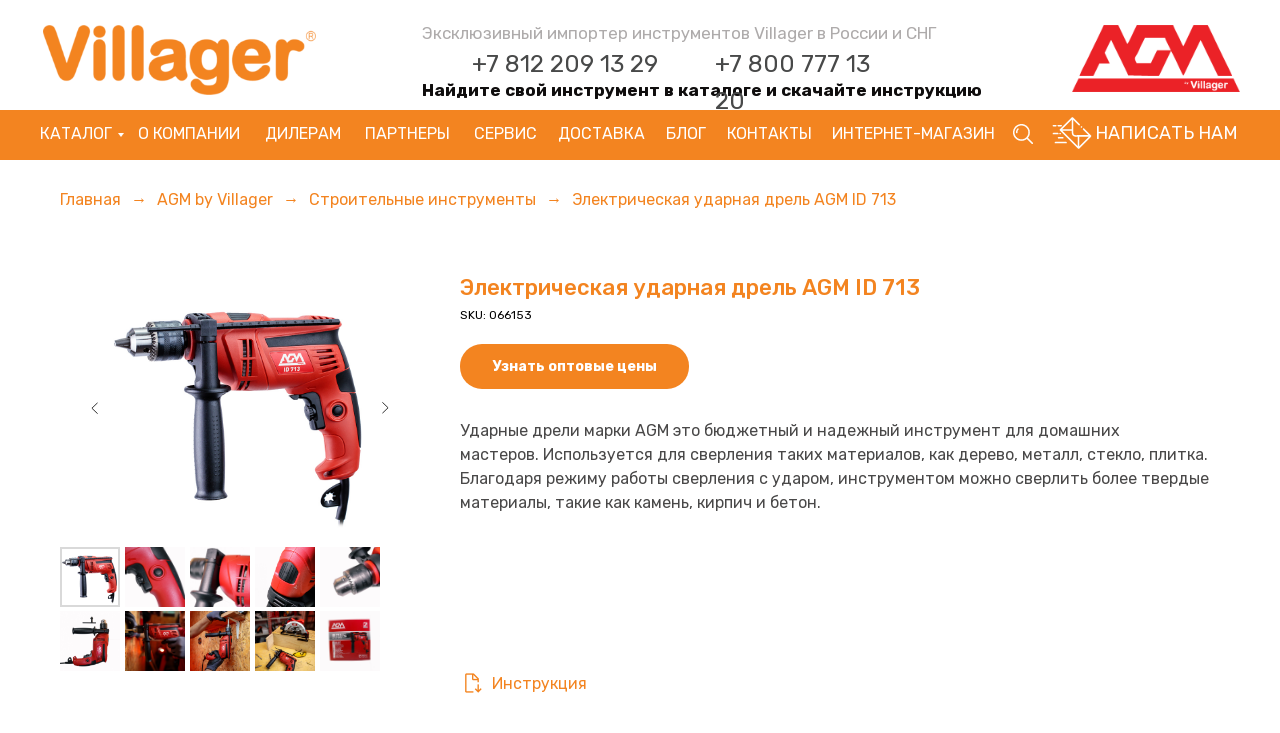

--- FILE ---
content_type: text/html; charset=UTF-8
request_url: https://villager.pro/elektroinstrument/elektricheskaya-udarnaya-drel-villager-agm-id-713
body_size: 41264
content:
<!DOCTYPE html><html><head><meta charset="utf-8" /><meta http-equiv="Content-Type" content="text/html; charset=utf-8" /><meta name="viewport" content="width=device-width, initial-scale=1.0" /> <!--metatextblock--><title>Электрическая ударная дрель AGM ID 713</title><meta property="og:url" content="https://villager.pro/elektroinstrument/elektricheskaya-udarnaya-drel-villager-agm-id-713" /><meta property="og:title" content="Электрическая ударная дрель AGM ID 713" /><meta property="og:description" content="" /><meta property="og:type" content="website" /><meta property="og:image" content="https://static.tildacdn.com/tild3464-3666-4531-b730-356438323461/AGM_ID_713_2020.jpg" /><link rel="canonical" href="https://villager.pro/elektroinstrument/elektricheskaya-udarnaya-drel-villager-agm-id-713"><!--/metatextblock--><meta name="format-detection" content="telephone=no" /><meta http-equiv="x-dns-prefetch-control" content="on"><link rel="dns-prefetch" href="https://ws.tildacdn.com"><link rel="dns-prefetch" href="https://static.tildacdn.com"><link rel="shortcut icon" href="https://static.tildacdn.com/tild3763-6336-4939-a234-373764393438/favicon.ico" type="image/x-icon" /><link rel="apple-touch-icon" href="https://static.tildacdn.com/tild3032-6463-4039-b263-613331653466/Vil.png"><link rel="apple-touch-icon" sizes="76x76" href="https://static.tildacdn.com/tild3032-6463-4039-b263-613331653466/Vil.png"><link rel="apple-touch-icon" sizes="152x152" href="https://static.tildacdn.com/tild3032-6463-4039-b263-613331653466/Vil.png"><link rel="apple-touch-startup-image" href="https://static.tildacdn.com/tild3032-6463-4039-b263-613331653466/Vil.png"><meta name="msapplication-TileColor" content="#000000"><meta name="msapplication-TileImage" content="https://static.tildacdn.com/tild3564-6661-4234-a539-346564613931/Vil.png"><link rel="alternate" type="application/rss+xml" title="Villager" href="https://villager.pro/rss.xml" /><!-- Assets --><script src="https://neo.tildacdn.com/js/tilda-fallback-1.0.min.js" async charset="utf-8"></script><link rel="stylesheet" href="https://static.tildacdn.com/css/tilda-grid-3.0.min.css" type="text/css" media="all" onerror="this.loaderr='y';"/><link rel="stylesheet" href="/tilda-blocks-page40860995.min.css?t=1715066253" type="text/css" media="all" onerror="this.loaderr='y';" /><link rel="stylesheet" href="https://static.tildacdn.com/css/tilda-slds-1.4.min.css" type="text/css" media="print" onload="this.media='all';" onerror="this.loaderr='y';" /><noscript><link rel="stylesheet" href="https://static.tildacdn.com/css/tilda-slds-1.4.min.css" type="text/css" media="all" /></noscript><link rel="stylesheet" href="https://static.tildacdn.com/css/tilda-catalog-1.1.min.css" type="text/css" media="print" onload="this.media='all';" onerror="this.loaderr='y';" /><noscript><link rel="stylesheet" href="https://static.tildacdn.com/css/tilda-catalog-1.1.min.css" type="text/css" media="all" /></noscript><link rel="stylesheet" href="https://static.tildacdn.com/css/tilda-forms-1.0.min.css" type="text/css" media="all" onerror="this.loaderr='y';" /><link rel="stylesheet" href="https://static.tildacdn.com/css/tilda-popup-1.1.min.css" type="text/css" media="print" onload="this.media='all';" onerror="this.loaderr='y';" /><noscript><link rel="stylesheet" href="https://static.tildacdn.com/css/tilda-popup-1.1.min.css" type="text/css" media="all" /></noscript><link rel="stylesheet" href="https://static.tildacdn.com/css/highlight.min.css" type="text/css" media="all" onerror="this.loaderr='y';" /><link rel="stylesheet" href="https://static.tildacdn.com/css/tilda-menusub-1.0.min.css" type="text/css" media="print" onload="this.media='all';" onerror="this.loaderr='y';" /><noscript><link rel="stylesheet" href="https://static.tildacdn.com/css/tilda-menusub-1.0.min.css" type="text/css" media="all" /></noscript><link rel="stylesheet" href="https://static.tildacdn.com/css/tilda-cart-1.0.min.css" type="text/css" media="all" onerror="this.loaderr='y';" /><link rel="stylesheet" href="https://static.tildacdn.com/css/tilda-delivery-1.0.min.css" type="text/css" media="print" onload="this.media='all';" onerror="this.loaderr='y';" /><noscript><link rel="stylesheet" href="https://static.tildacdn.com/css/tilda-delivery-1.0.min.css" type="text/css" media="all" /></noscript><link rel="stylesheet" href="https://static.tildacdn.com/css/tilda-zoom-2.0.min.css" type="text/css" media="print" onload="this.media='all';" onerror="this.loaderr='y';" /><noscript><link rel="stylesheet" href="https://static.tildacdn.com/css/tilda-zoom-2.0.min.css" type="text/css" media="all" /></noscript><link rel="stylesheet" href="https://fonts.googleapis.com/css2?family=Rubik:wght@400;500;600;700&display=swap" type="text/css" /><link rel="stylesheet" type="text/css" href="/custom.css?t=1715066253"><script nomodule src="https://static.tildacdn.com/js/tilda-polyfill-1.0.min.js" charset="utf-8"></script><script type="text/javascript">function t_onReady(func) {
if (document.readyState != 'loading') {
func();
} else {
document.addEventListener('DOMContentLoaded', func);
}
}
function t_onFuncLoad(funcName, okFunc, time) {
if (typeof window[funcName] === 'function') {
okFunc();
} else {
setTimeout(function() {
t_onFuncLoad(funcName, okFunc, time);
},(time || 100));
}
}function t_throttle(fn, threshhold, scope) {return function () {fn.apply(scope || this, arguments);};}function t396_initialScale(t){t=document.getElementById("rec"+t);if(t){t=t.querySelector(".t396__artboard");if(t){var e,r=document.documentElement.clientWidth,a=[];if(l=t.getAttribute("data-artboard-screens"))for(var l=l.split(","),i=0;i<l.length;i++)a[i]=parseInt(l[i],10);else a=[320,480,640,960,1200];for(i=0;i<a.length;i++){var o=a[i];o<=r&&(e=o)}var n="edit"===window.allrecords.getAttribute("data-tilda-mode"),d="center"===t396_getFieldValue(t,"valign",e,a),u="grid"===t396_getFieldValue(t,"upscale",e,a),c=t396_getFieldValue(t,"height_vh",e,a),g=t396_getFieldValue(t,"height",e,a),s=!!window.opr&&!!window.opr.addons||!!window.opera||-1!==navigator.userAgent.indexOf(" OPR/");if(!n&&d&&!u&&!c&&g&&!s){for(var _=parseFloat((r/e).toFixed(3)),f=[t,t.querySelector(".t396__carrier"),t.querySelector(".t396__filter")],i=0;i<f.length;i++)f[i].style.height=Math.floor(parseInt(g,10)*_)+"px";t396_scaleInitial__getElementsToScale(t).forEach(function(t){t.style.zoom=_})}}}}function t396_scaleInitial__getElementsToScale(t){t=Array.prototype.slice.call(t.querySelectorAll(".t396__elem"));if(!t.length)return[];var e=[];return(t=t.filter(function(t){t=t.closest('.t396__group[data-group-type-value="physical"]');return!t||(-1===e.indexOf(t)&&e.push(t),!1)})).concat(e)}function t396_getFieldValue(t,e,r,a){var l=a[a.length-1],i=r===l?t.getAttribute("data-artboard-"+e):t.getAttribute("data-artboard-"+e+"-res-"+r);if(!i)for(var o=0;o<a.length;o++){var n=a[o];if(!(n<=r)&&(i=n===l?t.getAttribute("data-artboard-"+e):t.getAttribute("data-artboard-"+e+"-res-"+n)))break}return i}</script><script src="https://static.tildacdn.com/js/jquery-1.10.2.min.js" charset="utf-8" onerror="this.loaderr='y';"></script> <script src="https://static.tildacdn.com/js/tilda-scripts-3.0.min.js" charset="utf-8" defer onerror="this.loaderr='y';"></script><script src="/tilda-blocks-page40860995.min.js?t=1715066253" charset="utf-8" async onerror="this.loaderr='y';"></script><script src="https://static.tildacdn.com/js/tilda-lazyload-1.0.min.js" charset="utf-8" async onerror="this.loaderr='y';"></script><script src="https://static.tildacdn.com/js/tilda-slds-1.4.min.js" charset="utf-8" async onerror="this.loaderr='y';"></script><script src="https://static.tildacdn.com/js/hammer.min.js" charset="utf-8" async onerror="this.loaderr='y';"></script><script src="https://static.tildacdn.com/js/tilda-products-1.0.min.js" charset="utf-8" async onerror="this.loaderr='y';"></script><script src="https://static.tildacdn.com/js/tilda-catalog-1.1.min.js" charset="utf-8" async onerror="this.loaderr='y';"></script><script src="https://static.tildacdn.com/js/tilda-zero-1.1.min.js" charset="utf-8" async onerror="this.loaderr='y';"></script><script src="https://static.tildacdn.com/js/highlight.min.js" charset="utf-8" onerror="this.loaderr='y';"></script><script src="https://static.tildacdn.com/js/tilda-submenublocks-1.0.min.js" charset="utf-8" async onerror="this.loaderr='y';"></script><script src="https://static.tildacdn.com/js/tilda-menusub-1.0.min.js" charset="utf-8" async onerror="this.loaderr='y';"></script><script src="https://static.tildacdn.com/js/tilda-menu-1.0.min.js" charset="utf-8" async onerror="this.loaderr='y';"></script><script src="https://static.tildacdn.com/js/tilda-forms-1.0.min.js" charset="utf-8" async onerror="this.loaderr='y';"></script><script src="https://static.tildacdn.com/js/tilda-cart-1.0.min.js" charset="utf-8" async onerror="this.loaderr='y';"></script><script src="https://static.tildacdn.com/js/tilda-delivery-1.0.min.js" charset="utf-8" async onerror="this.loaderr='y';"></script><script src="https://static.tildacdn.com/js/tilda-zoom-2.0.min.js" charset="utf-8" async onerror="this.loaderr='y';"></script><script src="https://static.tildacdn.com/js/tilda-zero-scale-1.0.min.js" charset="utf-8" async onerror="this.loaderr='y';"></script><script src="https://static.tildacdn.com/js/tilda-skiplink-1.0.min.js" charset="utf-8" async onerror="this.loaderr='y';"></script><script src="https://static.tildacdn.com/js/tilda-events-1.0.min.js" charset="utf-8" async onerror="this.loaderr='y';"></script><script type="text/javascript">window.dataLayer = window.dataLayer || [];</script><script type="text/javascript">(function () {
if((/bot|google|yandex|baidu|bing|msn|duckduckbot|teoma|slurp|crawler|spider|robot|crawling|facebook/i.test(navigator.userAgent))===false && typeof(sessionStorage)!='undefined' && sessionStorage.getItem('visited')!=='y' && document.visibilityState){
var style=document.createElement('style');
style.type='text/css';
style.innerHTML='@media screen and (min-width: 980px) {.t-records {opacity: 0;}.t-records_animated {-webkit-transition: opacity ease-in-out .2s;-moz-transition: opacity ease-in-out .2s;-o-transition: opacity ease-in-out .2s;transition: opacity ease-in-out .2s;}.t-records.t-records_visible {opacity: 1;}}';
document.getElementsByTagName('head')[0].appendChild(style);
function t_setvisRecs(){
var alr=document.querySelectorAll('.t-records');
Array.prototype.forEach.call(alr, function(el) {
el.classList.add("t-records_animated");
});
setTimeout(function () {
Array.prototype.forEach.call(alr, function(el) {
el.classList.add("t-records_visible");
});
sessionStorage.setItem("visited", "y");
}, 400);
} 
document.addEventListener('DOMContentLoaded', t_setvisRecs);
}
})();</script></head><body class="t-body" style="margin:0;"><!--allrecords--><div id="allrecords" class="t-records" data-hook="blocks-collection-content-node" data-tilda-project-id="5233023" data-tilda-page-id="40860995" data-tilda-page-alias="elektroinstrument/elektricheskaya-udarnaya-drel-villager-agm-id-713" data-tilda-formskey="34d99736d2a63dde24fb229725233023" data-tilda-imgoptimoff="yes" data-tilda-lazy="yes" data-tilda-root-zone="com" ><!--header--><header id="t-header" class="t-records" data-hook="blocks-collection-content-node" data-tilda-project-id="5233023" data-tilda-page-id="25746814" data-tilda-page-alias="header" data-tilda-formskey="34d99736d2a63dde24fb229725233023" data-tilda-imgoptimoff="yes" data-tilda-lazy="yes" data-tilda-root-zone="com" ><div id="rec415627337" class="r t-rec t-rec_pt_0 t-rec_pb_0" style="padding-top:0px;padding-bottom:0px; " data-animationappear="off" data-record-type="396" ><!-- T396 --><style>#rec415627337 .t396__artboard {height: 110px; background-color: #ffffff; }#rec415627337 .t396__filter {height: 110px; }#rec415627337 .t396__carrier{height: 110px;background-position: center center;background-attachment: scroll;background-size: cover;background-repeat: no-repeat;}@media screen and (max-width: 1199px) {#rec415627337 .t396__artboard,#rec415627337 .t396__filter,#rec415627337 .t396__carrier {}#rec415627337 .t396__filter {}#rec415627337 .t396__carrier {background-attachment: scroll;}}@media screen and (max-width: 959px) {#rec415627337 .t396__artboard,#rec415627337 .t396__filter,#rec415627337 .t396__carrier {height: 90px;}#rec415627337 .t396__filter {}#rec415627337 .t396__carrier {background-attachment: scroll;}}@media screen and (max-width: 639px) {#rec415627337 .t396__artboard,#rec415627337 .t396__filter,#rec415627337 .t396__carrier {height: 80px;}#rec415627337 .t396__filter {}#rec415627337 .t396__carrier {background-attachment: scroll;}}@media screen and (max-width: 479px) {#rec415627337 .t396__artboard,#rec415627337 .t396__filter,#rec415627337 .t396__carrier {height: 100px;}#rec415627337 .t396__filter {}#rec415627337 .t396__carrier {background-attachment: scroll;}} #rec415627337 .tn-elem[data-elem-id="1645168081788"] { z-index: 2; top: 25px;left: calc(50% - 600px + 3px);width: 273px;}#rec415627337 .tn-elem[data-elem-id="1645168081788"] .tn-atom { background-position: center center;border-color: transparent ;border-style: solid ; }@media screen and (max-width: 1199px) {#rec415627337 .tn-elem[data-elem-id="1645168081788"] {top: 24px;left: calc(50% - 480px + 41px);width: 242px;}}@media screen and (max-width: 959px) {#rec415627337 .tn-elem[data-elem-id="1645168081788"] {top: 27px;left: calc(50% - 320px + -219px);width: 161px;}}@media screen and (max-width: 639px) {#rec415627337 .tn-elem[data-elem-id="1645168081788"] {top: 26px;left: calc(50% - 240px + -157px);width: 118px;}}@media screen and (max-width: 479px) {#rec415627337 .tn-elem[data-elem-id="1645168081788"] {top: 14px;left: calc(50% - 160px + -76px);width: 127px;}} #rec415627337 .tn-elem[data-elem-id="1645168130827"] { color: #aeabab; z-index: 3; top: 20px;left: calc(50% - 600px + 382px);width: 612px;}#rec415627337 .tn-elem[data-elem-id="1645168130827"] .tn-atom { color: #aeabab; font-size: 17px; font-family: 'Rubik',Arial,sans-serif; line-height: 1.55; font-weight: 400; background-position: center center;border-color: transparent ;border-style: solid ; }@media screen and (max-width: 1199px) {#rec415627337 .tn-elem[data-elem-id="1645168130827"] {top: 13px;left: calc(50% - 480px + 305px);width: 502px;}#rec415627337 .tn-elem[data-elem-id="1645168130827"] {text-align: center;}#rec415627337 .tn-elem[data-elem-id="1645168130827"] .tn-atom { font-size: 16px; }}@media screen and (max-width: 959px) {#rec415627337 .tn-elem[data-elem-id="1645168130827"] {top: 8px;left: calc(50% - 320px + 29px);width: 334px;}#rec415627337 .tn-elem[data-elem-id="1645168130827"] .tn-atom { font-size: 12px; }}@media screen and (max-width: 639px) {#rec415627337 .tn-elem[data-elem-id="1645168130827"] {top: 18px;left: calc(50% - 240px + 14px);width: 289px;}#rec415627337 .tn-elem[data-elem-id="1645168130827"] .tn-atom { font-size: 10px; }}@media screen and (max-width: 479px) {#rec415627337 .tn-elem[data-elem-id="1645168130827"] {top: 7px;left: calc(50% - 160px + 74px);width: 172px;}#rec415627337 .tn-elem[data-elem-id="1645168130827"] {text-align: right;}#rec415627337 .tn-elem[data-elem-id="1645168130827"] .tn-atom { font-size: 10px; }} #rec415627337 .tn-elem[data-elem-id="1645959772748"] { color: #f38420; text-align: center; z-index: 4; top: -80px;left: calc(50% - 600px + 990px);width: 218px;height:40px;}#rec415627337 .tn-elem[data-elem-id="1645959772748"] .tn-atom { color: #f38420; font-size: 18px; font-family: 'Rubik',Arial,sans-serif; line-height: 1.55; font-weight: 400; border-width: 2px; border-radius: 10px; background-color: #ffffff; background-position: center center;border-color: #f38420 ;border-style: solid ; transition: background-color 0.2s ease-in-out, color 0.2s ease-in-out, border-color 0.2s ease-in-out; }@media (hover), (min-width:0\0) {#rec415627337 .tn-elem[data-elem-id="1645959772748"] .tn-atom:hover {background-color: #f38420;background-image: none;}#rec415627337 .tn-elem[data-elem-id="1645959772748"] .tn-atom:hover {color: #ffffff;}}@media screen and (max-width: 1199px) {#rec415627337 .tn-elem[data-elem-id="1645959772748"] {top: -120px;left: calc(50% - 480px + 782px);}}@media screen and (max-width: 959px) {}@media screen and (max-width: 639px) {}@media screen and (max-width: 479px) {} #rec415627337 .tn-elem[data-elem-id="1651245179616"] { color: #000000; text-align: center; z-index: 5; top: -120px;left: calc(50% - 600px + 990px);width: 218px;height:30px;-webkit-filter: contrast(100%);filter: contrast(100%); border-radius: 10px; }#rec415627337 .tn-elem[data-elem-id="1651245179616"] .tn-atom { color: #000000; font-size: 13px; font-family: 'Rubik',Arial,sans-serif; line-height: 1.6; font-weight: 400; border-width: 1px; border-radius: 10px; background-position: center center;border-color: #000000 ;border-style: solid ; transition: background-color 0.2s ease-in-out, color 0.2s ease-in-out, border-color 0.2s ease-in-out; }@media (hover), (min-width:0\0) {#rec415627337 .tn-elem[data-elem-id="1651245179616"] .tn-atom:hover {background-color: #000000;background-image: none;}#rec415627337 .tn-elem[data-elem-id="1651245179616"] .tn-atom:hover {color: #ffffff;}}@media screen and (max-width: 1199px) {#rec415627337 .tn-elem[data-elem-id="1651245179616"] {top: -160px;left: calc(50% - 480px + 760px);}}@media screen and (max-width: 959px) {#rec415627337 .tn-elem[data-elem-id="1651245179616"] {top: -45px;left: calc(50% - 320px + 400px);}}@media screen and (max-width: 639px) {#rec415627337 .tn-elem[data-elem-id="1651245179616"] {top: -40px;left: calc(50% - 240px + 260px);}}@media screen and (max-width: 479px) {#rec415627337 .tn-elem[data-elem-id="1651245179616"] {top: -95px;left: calc(50% - 160px + 120px);}} #rec415627337 .tn-elem[data-elem-id="1663763403448"] { z-index: 6; top: 25px;left: calc(50% - 600px + 1032px);width: 168px;}#rec415627337 .tn-elem[data-elem-id="1663763403448"] .tn-atom { background-position: center center;border-color: transparent ;border-style: solid ; box-shadow: 0px 0px 0px 0px rgba(107,107,107,1);}@media screen and (max-width: 1199px) {#rec415627337 .tn-elem[data-elem-id="1663763403448"] {top: 25px;left: calc(50% - 480px + 779px);}}@media screen and (max-width: 959px) {#rec415627337 .tn-elem[data-elem-id="1663763403448"] {top: 25px;left: calc(50% - 320px + 510px);width: 105px;}}@media screen and (max-width: 639px) {#rec415627337 .tn-elem[data-elem-id="1663763403448"] {top: 25px;left: calc(50% - 240px + 380px);width: 78px;}}@media screen and (max-width: 479px) {#rec415627337 .tn-elem[data-elem-id="1663763403448"] {top: 53px;left: calc(50% - 160px + 46px);width: 65px;}} #rec415627337 .tn-elem[data-elem-id="1674147585696"] { color: #aeabab; z-index: 7; top: 77px;left: calc(50% - 600px + 382px);width: 631px;}#rec415627337 .tn-elem[data-elem-id="1674147585696"] .tn-atom { color: #aeabab; font-size: 17px; font-family: 'Rubik',Arial,sans-serif; line-height: 1.55; font-weight: 400; background-position: center center;border-color: transparent ;border-style: solid ; }@media screen and (max-width: 1199px) {#rec415627337 .tn-elem[data-elem-id="1674147585696"] {top: 76px;left: calc(50% - 480px + 261px);width: 573px;}#rec415627337 .tn-elem[data-elem-id="1674147585696"] {text-align: center;}#rec415627337 .tn-elem[data-elem-id="1674147585696"] .tn-atom { font-size: 16px; }}@media screen and (max-width: 959px) {#rec415627337 .tn-elem[data-elem-id="1674147585696"] {top: 55px;left: calc(50% - 320px + 26px);width: 328px;}#rec415627337 .tn-elem[data-elem-id="1674147585696"] .tn-atom { font-size: 12px; }}@media screen and (max-width: 639px) {#rec415627337 .tn-elem[data-elem-id="1674147585696"] {top: 62px;left: calc(50% - 240px + 20px);width: 331px;}#rec415627337 .tn-elem[data-elem-id="1674147585696"] .tn-atom { font-size: 10px; }}@media screen and (max-width: 479px) {#rec415627337 .tn-elem[data-elem-id="1674147585696"] {top: 68px;left: calc(50% - 160px + 65px);width: 191px;}#rec415627337 .tn-elem[data-elem-id="1674147585696"] {text-align: right;}#rec415627337 .tn-elem[data-elem-id="1674147585696"] .tn-atom { font-size: 10px; }} #rec415627337 .tn-elem[data-elem-id="1688038702412"] { color: #484949; z-index: 8; top: 46px;left: calc(50% - 600px + 432px);width: 187px;}#rec415627337 .tn-elem[data-elem-id="1688038702412"] .tn-atom { color: #484949; font-size: 24px; font-family: 'Rubik',Arial,sans-serif; line-height: 1.55; font-weight: 400; background-position: center center;border-color: transparent ;border-style: solid ; }@media screen and (max-width: 1199px) {#rec415627337 .tn-elem[data-elem-id="1688038702412"] {top: 51px;left: calc(50% - 480px + 368px);}#rec415627337 .tn-elem[data-elem-id="1688038702412"] .tn-atom { font-size: 16px; }}@media screen and (max-width: 959px) {#rec415627337 .tn-elem[data-elem-id="1688038702412"] {top: 30px;left: calc(50% - 320px + 191px);}}@media screen and (max-width: 639px) {#rec415627337 .tn-elem[data-elem-id="1688038702412"] {top: 40px;left: calc(50% - 240px + 132px);width: 121px;}#rec415627337 .tn-elem[data-elem-id="1688038702412"] .tn-atom { font-size: 14px; }}@media screen and (max-width: 479px) {#rec415627337 .tn-elem[data-elem-id="1688038702412"] {top: 37px;left: calc(50% - 160px + 185px);}} #rec415627337 .tn-elem[data-elem-id="1688038702416"] { color: #484949; z-index: 9; top: 46px;left: calc(50% - 600px + 675px);width: 187px;}#rec415627337 .tn-elem[data-elem-id="1688038702416"] .tn-atom { color: #484949; font-size: 24px; font-family: 'Rubik',Arial,sans-serif; line-height: 1.55; font-weight: 400; background-position: center center;border-color: transparent ;border-style: solid ; }@media screen and (max-width: 1199px) {#rec415627337 .tn-elem[data-elem-id="1688038702416"] {top: 51px;left: calc(50% - 480px + 518px);}#rec415627337 .tn-elem[data-elem-id="1688038702416"] .tn-atom { font-size: 16px; }}@media screen and (max-width: 959px) {#rec415627337 .tn-elem[data-elem-id="1688038702416"] {top: 30px;left: calc(50% - 320px + 378px);}}@media screen and (max-width: 639px) {#rec415627337 .tn-elem[data-elem-id="1688038702416"] {top: 40px;left: calc(50% - 240px + 263px);}#rec415627337 .tn-elem[data-elem-id="1688038702416"] .tn-atom { font-size: 14px; }}@media screen and (max-width: 479px) {#rec415627337 .tn-elem[data-elem-id="1688038702416"] {top: 55px;left: calc(50% - 160px + 185px);width: 121px;}}</style><div class='t396'><div class="t396__artboard" data-artboard-recid="415627337" data-artboard-screens="320,480,640,960,1200" data-artboard-height="110" data-artboard-valign="center" data-artboard-upscale="grid" data-artboard-height-res-320="100" data-artboard-height-res-480="80" data-artboard-height-res-640="90" 
><div class="t396__carrier" data-artboard-recid="415627337"></div><div class="t396__filter" data-artboard-recid="415627337"></div><div class='t396__elem tn-elem tn-elem__4156273371645168081788' data-elem-id='1645168081788' data-elem-type='image' data-field-top-value="25" data-field-left-value="3" data-field-width-value="273" data-field-axisy-value="top" data-field-axisx-value="left" data-field-container-value="grid" data-field-topunits-value="px" data-field-leftunits-value="px" data-field-heightunits-value="" data-field-widthunits-value="px" data-field-filewidth-value="400" data-field-fileheight-value="102" data-field-top-res-320-value="14" data-field-left-res-320-value="-76" data-field-width-res-320-value="127" data-field-top-res-480-value="26" data-field-left-res-480-value="-157" data-field-width-res-480-value="118" data-field-axisx-res-480-value="center" data-field-top-res-640-value="27" data-field-left-res-640-value="-219" data-field-width-res-640-value="161" data-field-axisx-res-640-value="center" data-field-top-res-960-value="24" data-field-left-res-960-value="41" data-field-width-res-960-value="242" data-field-container-res-960-value="window" 
><a class='tn-atom' href="/" ><img class='tn-atom__img t-img' data-original='https://static.tildacdn.com/tild6461-6261-4833-b964-396334613030/logotype.jpg' alt='' imgfield='tn_img_1645168081788' /></a></div><div class='t396__elem tn-elem tn-elem__4156273371645168130827' data-elem-id='1645168130827' data-elem-type='text' data-field-top-value="20" data-field-left-value="382" data-field-width-value="612" data-field-axisy-value="top" data-field-axisx-value="left" data-field-container-value="grid" data-field-topunits-value="px" data-field-leftunits-value="px" data-field-heightunits-value="" data-field-widthunits-value="px" data-field-top-res-320-value="7" data-field-left-res-320-value="74" data-field-width-res-320-value="172" data-field-top-res-480-value="18" data-field-left-res-480-value="14" data-field-width-res-480-value="289" data-field-axisx-res-480-value="center" data-field-top-res-640-value="8" data-field-left-res-640-value="29" data-field-width-res-640-value="334" data-field-axisx-res-640-value="center" data-field-top-res-960-value="13" data-field-left-res-960-value="305" data-field-width-res-960-value="502" data-field-container-res-960-value="window" 
><div class='tn-atom'field='tn_text_1645168130827'>Эксклюзивный импортер инструментов Villager в России и СНГ</div> </div><div class='t396__elem tn-elem tn-elem__4156273371645959772748' data-elem-id='1645959772748' data-elem-type='button' data-field-top-value="-80" data-field-left-value="990" data-field-height-value="40" data-field-width-value="218" data-field-axisy-value="top" data-field-axisx-value="left" data-field-container-value="grid" data-field-topunits-value="px" data-field-leftunits-value="px" data-field-heightunits-value="px" data-field-widthunits-value="px" data-field-top-res-960-value="-120" data-field-left-res-960-value="782" data-field-container-res-960-value="window" 
><a class='tn-atom' href="/promo" >АКЦИИ</a></div><div class='t396__elem tn-elem tn-elem__4156273371651245179616' data-elem-id='1651245179616' data-elem-type='button' data-field-top-value="-120" data-field-left-value="990" data-field-height-value="30" data-field-width-value="218" data-field-axisy-value="top" data-field-axisx-value="left" data-field-container-value="grid" data-field-topunits-value="px" data-field-leftunits-value="px" data-field-heightunits-value="px" data-field-widthunits-value="px" data-field-top-res-320-value="-95" data-field-left-res-320-value="120" data-field-top-res-480-value="-40" data-field-left-res-480-value="260" data-field-top-res-640-value="-45" data-field-left-res-640-value="400" data-field-top-res-960-value="-160" data-field-left-res-960-value="760" 
><a class='tn-atom' href="https://villager.pro/members/signup" >Личный кабинет (в разработке)</a></div><div class='t396__elem tn-elem tn-elem__4156273371663763403448' data-elem-id='1663763403448' data-elem-type='image' data-field-top-value="25" data-field-left-value="1032" data-field-width-value="168" data-field-axisy-value="top" data-field-axisx-value="left" data-field-container-value="grid" data-field-topunits-value="px" data-field-leftunits-value="px" data-field-heightunits-value="" data-field-widthunits-value="px" data-field-filewidth-value="1680" data-field-fileheight-value="666" data-field-top-res-320-value="53" data-field-left-res-320-value="46" data-field-width-res-320-value="65" data-field-top-res-480-value="25" data-field-left-res-480-value="380" data-field-width-res-480-value="78" data-field-top-res-640-value="25" data-field-left-res-640-value="510" data-field-width-res-640-value="105" data-field-top-res-960-value="25" data-field-left-res-960-value="779" 
><a class='tn-atom' href="https://villager.pro/agm" ><img class='tn-atom__img t-img' data-original='https://static.tildacdn.com/tild6464-6630-4134-b732-643061633932/-1.png' alt='' imgfield='tn_img_1663763403448' /></a></div><div class='t396__elem tn-elem tn-elem__4156273371674147585696' data-elem-id='1674147585696' data-elem-type='text' data-field-top-value="77" data-field-left-value="382" data-field-width-value="631" data-field-axisy-value="top" data-field-axisx-value="left" data-field-container-value="grid" data-field-topunits-value="px" data-field-leftunits-value="px" data-field-heightunits-value="" data-field-widthunits-value="px" data-field-top-res-320-value="68" data-field-left-res-320-value="65" data-field-width-res-320-value="191" data-field-top-res-480-value="62" data-field-left-res-480-value="20" data-field-width-res-480-value="331" data-field-axisx-res-480-value="center" data-field-top-res-640-value="55" data-field-left-res-640-value="26" data-field-width-res-640-value="328" data-field-axisx-res-640-value="center" data-field-top-res-960-value="76" data-field-left-res-960-value="261" data-field-width-res-960-value="573" data-field-container-res-960-value="window" 
><div class='tn-atom'field='tn_text_1674147585696'><strong style="color: rgb(15, 13, 13);">Найдите свой инструмент в каталоге и скачайте инструкцию</strong></div> </div><div class='t396__elem tn-elem tn-elem__4156273371688038702412' data-elem-id='1688038702412' data-elem-type='text' data-field-top-value="46" data-field-left-value="432" data-field-width-value="187" data-field-axisy-value="top" data-field-axisx-value="left" data-field-container-value="grid" data-field-topunits-value="px" data-field-leftunits-value="px" data-field-heightunits-value="" data-field-widthunits-value="px" data-field-top-res-320-value="37" data-field-left-res-320-value="185" data-field-top-res-480-value="40" data-field-left-res-480-value="132" data-field-width-res-480-value="121" data-field-top-res-640-value="30" data-field-left-res-640-value="191" data-field-top-res-960-value="51" data-field-left-res-960-value="368" 
><div class='tn-atom'><a href="tel:88122091329"style="color: inherit">+7 812 209 13 29</a></div> </div><div class='t396__elem tn-elem tn-elem__4156273371688038702416' data-elem-id='1688038702416' data-elem-type='text' data-field-top-value="46" data-field-left-value="675" data-field-width-value="187" data-field-axisy-value="top" data-field-axisx-value="left" data-field-container-value="grid" data-field-topunits-value="px" data-field-leftunits-value="px" data-field-heightunits-value="" data-field-widthunits-value="px" data-field-top-res-320-value="55" data-field-left-res-320-value="185" data-field-width-res-320-value="121" data-field-top-res-480-value="40" data-field-left-res-480-value="263" data-field-top-res-640-value="30" data-field-left-res-640-value="378" data-field-top-res-960-value="51" data-field-left-res-960-value="518" 
><div class='tn-atom'><a href="tel:88007771320"style="color: inherit">+7 800 777 13 20</a></div> </div></div> </div> <script>t_onReady(function () {
t_onFuncLoad('t396_init', function () {
t396_init('415627337');
});
});</script><!-- /T396 --></div><div id="rec431182972" class="r t-rec" style=" " data-animationappear="off" data-record-type="131" ><!-- T123 --><div class="t123" ><div class="t-container_100 "><div class="t-width t-width_100 ">

			<style>
    .t838 .t-submit {
    padding-left: 20px !important;
    padding-right: 20px !important;
    height: 40px  !important;
    }
    .t838 .t-input {height: 40px !important}
    .searchinput {z-index: 200 !important}
    
</style>
<script>
$( document ).ready(function() {
    $("#rec431182697").appendTo(".searchinput .tn-atom");
});
</script>
			 
			
</div> </div></div></div><div id="rec417110078" class="r t-rec t-rec_pt_0 t-screenmin-640px" style="padding-top:0px; " data-animationappear="off" data-record-type="396" data-screen-min="640px" ><!-- T396 --><style>#rec417110078 .t396__artboard {height: 50px; background-color: #f38420; }#rec417110078 .t396__filter {height: 50px; }#rec417110078 .t396__carrier{height: 50px;background-position: center center;background-attachment: scroll;background-size: cover;background-repeat: no-repeat;}@media screen and (max-width: 1199px) {#rec417110078 .t396__artboard,#rec417110078 .t396__filter,#rec417110078 .t396__carrier {height: 70px;}#rec417110078 .t396__filter {}#rec417110078 .t396__carrier {background-attachment: scroll;}}@media screen and (max-width: 959px) {#rec417110078 .t396__artboard,#rec417110078 .t396__filter,#rec417110078 .t396__carrier {}#rec417110078 .t396__filter {}#rec417110078 .t396__carrier {background-attachment: scroll;}}@media screen and (max-width: 639px) {#rec417110078 .t396__artboard,#rec417110078 .t396__filter,#rec417110078 .t396__carrier {height: 70px;}#rec417110078 .t396__filter {}#rec417110078 .t396__carrier {background-attachment: scroll;}}@media screen and (max-width: 479px) {#rec417110078 .t396__artboard,#rec417110078 .t396__filter,#rec417110078 .t396__carrier {height: 70px;}#rec417110078 .t396__filter {}#rec417110078 .t396__carrier {background-attachment: scroll;}} #rec417110078 .tn-elem[data-elem-id="1645554743412"] { color: #ffffff; text-align: center; z-index: 2; top: -2px;left: calc(50% + 600px - 148px + 0px);width: 148px;height:51px;}#rec417110078 .tn-elem[data-elem-id="1645554743412"] .tn-atom { color: #ffffff; font-size: 18px; font-family: 'Rubik',Arial,sans-serif; line-height: 1.55; font-weight: 400; text-transform: uppercase; border-radius: 30px; background-position: center center;border-color: transparent ;border-style: solid ; transition: background-color 0.2s ease-in-out, color 0.2s ease-in-out, border-color 0.2s ease-in-out; }@media (hover), (min-width:0\0) {#rec417110078 .tn-elem[data-elem-id="1645554743412"] .tn-atom:hover {}#rec417110078 .tn-elem[data-elem-id="1645554743412"] .tn-atom:hover {color: #484949;}}@media screen and (max-width: 1199px) {#rec417110078 .tn-elem[data-elem-id="1645554743412"] {top: -15px;left: calc(50% + 480px - 148px + 245px);width: 147px;height: 51px;}}@media screen and (max-width: 959px) {}@media screen and (max-width: 639px) {}@media screen and (max-width: 479px) {} #rec417110078 .tn-elem[data-elem-id="1645703349188"] { z-index: 3; top: 3px;left: calc(50% + 600px - 40px + -148px);width: 40px;}#rec417110078 .tn-elem[data-elem-id="1645703349188"] .tn-atom { background-position: center center;border-color: transparent ;border-style: solid ; }@media screen and (max-width: 1199px) {#rec417110078 .tn-elem[data-elem-id="1645703349188"] {top: 70px;left: calc(50% + 480px - 40px + 210px);}}@media screen and (max-width: 959px) {}@media screen and (max-width: 639px) {}@media screen and (max-width: 479px) {} #rec417110078 .tn-elem[data-elem-id="1702034675495"] { z-index: 4; top: 14px;left: calc(50% - 600px + 973px);width: 20px;}#rec417110078 .tn-elem[data-elem-id="1702034675495"] .tn-atom { background-position: center center;border-color: transparent ;border-style: solid ; }@media screen and (max-width: 1199px) {#rec417110078 .tn-elem[data-elem-id="1702034675495"] {top: 25px;left: calc(50% - 480px + 833px);}}@media screen and (max-width: 959px) {#rec417110078 .tn-elem[data-elem-id="1702034675495"] {top: 25px;left: calc(50% - 320px + 603px);}}@media screen and (max-width: 639px) {#rec417110078 .tn-elem[data-elem-id="1702034675495"] {top: 138px;left: calc(50% - 240px + 539px);}}@media screen and (max-width: 479px) {} #rec417110078 .tn-elem[data-elem-id="1713278426700"] { color: #ffffff; text-align: center; z-index: 5; top: -2px;left: calc(50% - 600px + 789px);width: 169px;height:52px;}#rec417110078 .tn-elem[data-elem-id="1713278426700"] .tn-atom { color: #ffffff; font-size: 16px; font-family: 'Rubik',Arial,sans-serif; line-height: 1.55; font-weight: 400; text-transform: uppercase; border-radius: 30px; background-position: center center;border-color: transparent ;border-style: solid ; transition: background-color 0.2s ease-in-out, color 0.2s ease-in-out, border-color 0.2s ease-in-out; }@media (hover), (min-width:0\0) {#rec417110078 .tn-elem[data-elem-id="1713278426700"] .tn-atom:hover {}#rec417110078 .tn-elem[data-elem-id="1713278426700"] .tn-atom:hover {color: #484949;}}@media screen and (max-width: 1199px) {#rec417110078 .tn-elem[data-elem-id="1713278426700"] {top: 10px;left: calc(50% - 480px + 562px);width: 168px;height: 51px;}}@media screen and (max-width: 959px) {#rec417110078 .tn-elem[data-elem-id="1713278426700"] {top: 10px;left: calc(50% - 320px + 470px);width: 114px;}#rec417110078 .tn-elem[data-elem-id="1713278426700"] .tn-atom { font-size: 15px; }}@media screen and (max-width: 639px) {}@media screen and (max-width: 479px) {} #rec417110078 .tn-elem[data-elem-id="1645554743418"] { color: #ffffff; text-align: center; z-index: 6; top: -1px;left: calc(50% - 600px + 429px);width: 72px;height:50px;}#rec417110078 .tn-elem[data-elem-id="1645554743418"] .tn-atom { color: #ffffff; font-size: 16px; font-family: 'Rubik',Arial,sans-serif; line-height: 1.55; font-weight: 400; text-transform: uppercase; border-radius: 30px; background-position: center center;border-color: transparent ;border-style: solid ; transition: background-color 0.2s ease-in-out, color 0.2s ease-in-out, border-color 0.2s ease-in-out; }@media (hover), (min-width:0\0) {#rec417110078 .tn-elem[data-elem-id="1645554743418"] .tn-atom:hover {}#rec417110078 .tn-elem[data-elem-id="1645554743418"] .tn-atom:hover {color: #484949;}}@media screen and (max-width: 1199px) {#rec417110078 .tn-elem[data-elem-id="1645554743418"] {top: 28px;left: calc(50% - 480px + 112px);width: 72px;height: 50px;}}@media screen and (max-width: 959px) {#rec417110078 .tn-elem[data-elem-id="1645554743418"] {top: 29px;left: calc(50% - 320px + 14px);width: 52px;}#rec417110078 .tn-elem[data-elem-id="1645554743418"] {text-align: center;}#rec417110078 .tn-elem[data-elem-id="1645554743418"] .tn-atom { font-size: 15px; }}@media screen and (max-width: 639px) {}@media screen and (max-width: 479px) {} #rec417110078 .tn-elem[data-elem-id="1645168806135"] { color: #ffffff; text-align: center; z-index: 7; top: -1px;left: calc(50% - 600px + 93px);width: 112px;height:50px;}#rec417110078 .tn-elem[data-elem-id="1645168806135"] .tn-atom { color: #ffffff; font-size: 16px; font-family: 'Rubik',Arial,sans-serif; line-height: 1.55; font-weight: 400; text-transform: uppercase; border-radius: 30px; background-position: center center;border-color: transparent ;border-style: solid ; transition: background-color 0.2s ease-in-out, color 0.2s ease-in-out, border-color 0.2s ease-in-out; }@media (hover), (min-width:0\0) {#rec417110078 .tn-elem[data-elem-id="1645168806135"] .tn-atom:hover {}#rec417110078 .tn-elem[data-elem-id="1645168806135"] .tn-atom:hover {color: #484949;}}@media screen and (max-width: 1199px) {#rec417110078 .tn-elem[data-elem-id="1645168806135"] {top: 0px;left: calc(50% - 480px + 196px);width: 133px;height: 50px;}}@media screen and (max-width: 959px) {#rec417110078 .tn-elem[data-elem-id="1645168806135"] {top: -1px;left: calc(50% - 320px + 110px);width: 108px;}#rec417110078 .tn-elem[data-elem-id="1645168806135"] .tn-atom { font-size: 15px; }}@media screen and (max-width: 639px) {}@media screen and (max-width: 479px) {} #rec417110078 .tn-elem[data-elem-id="1645989439841"] { color: #ffffff; text-align: center; z-index: 8; top: -1px;left: calc(50% - 600px + -1px);width: 79px;height:50px;}#rec417110078 .tn-elem[data-elem-id="1645989439841"] .tn-atom { color: #ffffff; font-size: 16px; font-family: 'Rubik',Arial,sans-serif; line-height: 1.55; font-weight: 400; text-transform: uppercase; border-radius: 30px; background-position: center center;border-color: transparent ;border-style: solid ; transition: background-color 0.2s ease-in-out, color 0.2s ease-in-out, border-color 0.2s ease-in-out; }@media (hover), (min-width:0\0) {#rec417110078 .tn-elem[data-elem-id="1645989439841"] .tn-atom:hover {}#rec417110078 .tn-elem[data-elem-id="1645989439841"] .tn-atom:hover {color: #484949;}}@media screen and (max-width: 1199px) {#rec417110078 .tn-elem[data-elem-id="1645989439841"] {top: 0px;left: calc(50% - 480px + 94px);width: 108px;height: 50px;}}@media screen and (max-width: 959px) {#rec417110078 .tn-elem[data-elem-id="1645989439841"] {top: -1px;left: calc(50% - 320px + 3px);width: 80px;}#rec417110078 .tn-elem[data-elem-id="1645989439841"] {text-align: center;}#rec417110078 .tn-elem[data-elem-id="1645989439841"] .tn-atom { font-size: 15px; }}@media screen and (max-width: 639px) {}@media screen and (max-width: 479px) {} #rec417110078 .tn-elem[data-elem-id="1645168680186"] { color: #ffffff; text-align: center; z-index: 9; top: -1px;left: calc(50% - 600px + 220px);width: 85px;height:50px;}#rec417110078 .tn-elem[data-elem-id="1645168680186"] .tn-atom { color: #ffffff; font-size: 16px; font-family: 'Rubik',Arial,sans-serif; line-height: 1.55; font-weight: 400; text-transform: uppercase; border-radius: 30px; background-position: center center;border-color: transparent ;border-style: solid ; transition: background-color 0.2s ease-in-out, color 0.2s ease-in-out, border-color 0.2s ease-in-out; }@media (hover), (min-width:0\0) {#rec417110078 .tn-elem[data-elem-id="1645168680186"] .tn-atom:hover {}#rec417110078 .tn-elem[data-elem-id="1645168680186"] .tn-atom:hover {color: #484949;}}@media screen and (max-width: 1199px) {#rec417110078 .tn-elem[data-elem-id="1645168680186"] {top: 0px;left: calc(50% - 480px + 335px);width: 107px;height: 50px;}}@media screen and (max-width: 959px) {#rec417110078 .tn-elem[data-elem-id="1645168680186"] {top: -1px;left: calc(50% - 320px + 245px);width: 79px;}#rec417110078 .tn-elem[data-elem-id="1645168680186"] .tn-atom { font-size: 15px; }}@media screen and (max-width: 639px) {}@media screen and (max-width: 479px) {} #rec417110078 .tn-elem[data-elem-id="1663766143543"] { color: #ffffff; text-align: center; z-index: 10; top: -1px;left: calc(50% - 600px + 516px);width: 91px;height:50px;}#rec417110078 .tn-elem[data-elem-id="1663766143543"] .tn-atom { color: #ffffff; font-size: 16px; font-family: 'Rubik',Arial,sans-serif; line-height: 1.55; font-weight: 400; text-transform: uppercase; border-radius: 30px; background-position: center center;border-color: transparent ;border-style: solid ; transition: background-color 0.2s ease-in-out, color 0.2s ease-in-out, border-color 0.2s ease-in-out; }@media (hover), (min-width:0\0) {#rec417110078 .tn-elem[data-elem-id="1663766143543"] .tn-atom:hover {}#rec417110078 .tn-elem[data-elem-id="1663766143543"] .tn-atom:hover {color: #484949;}}@media screen and (max-width: 1199px) {#rec417110078 .tn-elem[data-elem-id="1663766143543"] {top: 28px;left: calc(50% - 480px + 210px);width: 105px;height: 51px;}}@media screen and (max-width: 959px) {#rec417110078 .tn-elem[data-elem-id="1663766143543"] {top: 29px;left: calc(50% - 320px + 122px);width: 83px;}#rec417110078 .tn-elem[data-elem-id="1663766143543"] .tn-atom { font-size: 15px; }}@media screen and (max-width: 639px) {}@media screen and (max-width: 479px) {} #rec417110078 .tn-elem[data-elem-id="1645168742986"] { color: #ffffff; text-align: center; z-index: 11; top: -1px;left: calc(50% - 600px + 684px);width: 90px;height:50px;}#rec417110078 .tn-elem[data-elem-id="1645168742986"] .tn-atom { color: #ffffff; font-size: 16px; font-family: 'Rubik',Arial,sans-serif; line-height: 1.55; font-weight: 400; text-transform: uppercase; border-radius: 30px; background-position: center center;border-color: transparent ;border-style: solid ; transition: background-color 0.2s ease-in-out, color 0.2s ease-in-out, border-color 0.2s ease-in-out; }@media (hover), (min-width:0\0) {#rec417110078 .tn-elem[data-elem-id="1645168742986"] .tn-atom:hover {}#rec417110078 .tn-elem[data-elem-id="1645168742986"] .tn-atom:hover {color: #484949;}}@media screen and (max-width: 1199px) {#rec417110078 .tn-elem[data-elem-id="1645168742986"] {top: 28px;left: calc(50% - 480px + 444px);width: 105px;height: 51px;}}@media screen and (max-width: 959px) {#rec417110078 .tn-elem[data-elem-id="1645168742986"] {top: 29px;left: calc(50% - 320px + 355px);width: 87px;}#rec417110078 .tn-elem[data-elem-id="1645168742986"] .tn-atom { font-size: 15px; }}@media screen and (max-width: 639px) {}@media screen and (max-width: 479px) {} #rec417110078 .tn-elem[data-elem-id="1686840975904"] { color: #ffffff; text-align: center; z-index: 12; top: -1px;left: calc(50% - 600px + 622px);width: 47px;height:50px;}#rec417110078 .tn-elem[data-elem-id="1686840975904"] .tn-atom { color: #ffffff; font-size: 16px; font-family: 'Rubik',Arial,sans-serif; line-height: 1.55; font-weight: 400; text-transform: uppercase; border-radius: 30px; background-position: center center;border-color: transparent ;border-style: solid ; transition: background-color 0.2s ease-in-out, color 0.2s ease-in-out, border-color 0.2s ease-in-out; }@media (hover), (min-width:0\0) {#rec417110078 .tn-elem[data-elem-id="1686840975904"] .tn-atom:hover {}#rec417110078 .tn-elem[data-elem-id="1686840975904"] .tn-atom:hover {color: #484949;}}@media screen and (max-width: 1199px) {#rec417110078 .tn-elem[data-elem-id="1686840975904"] {top: 28px;left: calc(50% - 480px + 360px);width: 56px;height: 50px;}}@media screen and (max-width: 959px) {#rec417110078 .tn-elem[data-elem-id="1686840975904"] {top: 29px;left: calc(50% - 320px + 260px);width: 40px;}#rec417110078 .tn-elem[data-elem-id="1686840975904"] .tn-atom { font-size: 15px; }}@media screen and (max-width: 639px) {}@media screen and (max-width: 479px) {} #rec417110078 .tn-elem[data-elem-id="1695394443042"] { color: #ffffff; text-align: center; z-index: 13; top: -1px;left: calc(50% - 600px + 320px);width: 94px;height:50px;}#rec417110078 .tn-elem[data-elem-id="1695394443042"] .tn-atom { color: #ffffff; font-size: 16px; font-family: 'Rubik',Arial,sans-serif; line-height: 1.55; font-weight: 400; text-transform: uppercase; border-radius: 30px; background-position: center center;border-color: transparent ;border-style: solid ; transition: background-color 0.2s ease-in-out, color 0.2s ease-in-out, border-color 0.2s ease-in-out; }@media (hover), (min-width:0\0) {#rec417110078 .tn-elem[data-elem-id="1695394443042"] .tn-atom:hover {}#rec417110078 .tn-elem[data-elem-id="1695394443042"] .tn-atom:hover {color: #484949;}}@media screen and (max-width: 1199px) {#rec417110078 .tn-elem[data-elem-id="1695394443042"] {top: 0px;left: calc(50% - 480px + 443px);width: 107px;height: 50px;}}@media screen and (max-width: 959px) {#rec417110078 .tn-elem[data-elem-id="1695394443042"] {top: -1px;left: calc(50% - 320px + 351px);width: 91px;}#rec417110078 .tn-elem[data-elem-id="1695394443042"] .tn-atom { font-size: 15px; }}@media screen and (max-width: 639px) {}@media screen and (max-width: 479px) {}</style><div class='t396'><div class="t396__artboard" data-artboard-recid="417110078" data-artboard-screens="320,480,640,960,1200" data-artboard-height="50" data-artboard-valign="center" data-artboard-upscale="grid" data-artboard-height-res-320="70" data-artboard-height-res-480="70" data-artboard-height-res-960="70" 
><div class="t396__carrier" data-artboard-recid="417110078"></div><div class="t396__filter" data-artboard-recid="417110078"></div><div class='t396__elem tn-elem tn-elem__4171100781645554743412' data-elem-id='1645554743412' data-elem-type='button' data-field-top-value="-2" data-field-left-value="0" data-field-height-value="51" data-field-width-value="148" data-field-axisy-value="top" data-field-axisx-value="right" data-field-container-value="grid" data-field-topunits-value="px" data-field-leftunits-value="px" data-field-heightunits-value="px" data-field-widthunits-value="px" data-field-top-res-960-value="-15" data-field-left-res-960-value="245" data-field-height-res-960-value="51" data-field-width-res-960-value="147" data-field-container-res-960-value="window" 
><a class='tn-atom' href="/feedback" >Написать нам</a></div><div class='t396__elem tn-elem tn-elem__4171100781645703349188' data-elem-id='1645703349188' data-elem-type='image' data-field-top-value="3" data-field-left-value="-148" data-field-width-value="40" data-field-axisy-value="top" data-field-axisx-value="right" data-field-container-value="grid" data-field-topunits-value="px" data-field-leftunits-value="px" data-field-heightunits-value="" data-field-widthunits-value="px" data-field-filewidth-value="140" data-field-fileheight-value="140" data-field-top-res-960-value="70" data-field-left-res-960-value="210" 
><a class='tn-atom' href="/feedback" ><img class='tn-atom__img t-img' data-original='https://static.tildacdn.com/tild3930-6539-4166-b835-646436643662/email_.svg' alt='' imgfield='tn_img_1645703349188' /></a></div><div class='t396__elem tn-elem tn-elem__4171100781702034675495' data-elem-id='1702034675495' data-elem-type='image' data-field-top-value="14" data-field-left-value="973" data-field-width-value="20" data-field-axisy-value="top" data-field-axisx-value="left" data-field-container-value="grid" data-field-topunits-value="px" data-field-leftunits-value="px" data-field-heightunits-value="" data-field-widthunits-value="px" data-field-filewidth-value="20" data-field-fileheight-value="20" data-field-top-res-480-value="138" data-field-left-res-480-value="539" data-field-top-res-640-value="25" data-field-left-res-640-value="603" data-field-top-res-960-value="25" data-field-left-res-960-value="833" 
><a class='tn-atom' href="#opensearch" ><img class='tn-atom__img t-img' data-original='https://static.tildacdn.com/tild3338-6366-4930-b232-356534366331/_.svg' alt='' imgfield='tn_img_1702034675495' /></a></div><div class='t396__elem tn-elem tn-elem__4171100781713278426700' data-elem-id='1713278426700' data-elem-type='button' data-field-top-value="-2" data-field-left-value="789" data-field-height-value="52" data-field-width-value="169" data-field-axisy-value="top" data-field-axisx-value="left" data-field-container-value="grid" data-field-topunits-value="px" data-field-leftunits-value="px" data-field-heightunits-value="px" data-field-widthunits-value="px" data-field-top-res-640-value="10" data-field-left-res-640-value="470" data-field-width-res-640-value="114" data-field-top-res-960-value="10" data-field-left-res-960-value="562" data-field-height-res-960-value="51" data-field-width-res-960-value="168" 
><a class='tn-atom' href="https://shop.villager.pro" target="_blank">Интернет-магазин</a></div><div class='t396__elem tn-elem tn-elem__4171100781645554743418' data-elem-id='1645554743418' data-elem-type='button' data-field-top-value="-1" data-field-left-value="429" data-field-height-value="50" data-field-width-value="72" data-field-axisy-value="top" data-field-axisx-value="left" data-field-container-value="grid" data-field-topunits-value="px" data-field-leftunits-value="px" data-field-heightunits-value="px" data-field-widthunits-value="px" data-field-top-res-640-value="29" data-field-left-res-640-value="14" data-field-width-res-640-value="52" data-field-top-res-960-value="28" data-field-left-res-960-value="112" data-field-height-res-960-value="50" data-field-width-res-960-value="72" 
><a class='tn-atom' href="/service" >Сервис</a></div><div class='t396__elem tn-elem tn-elem__4171100781645168806135' data-elem-id='1645168806135' data-elem-type='button' data-field-top-value="-1" data-field-left-value="93" data-field-height-value="50" data-field-width-value="112" data-field-axisy-value="top" data-field-axisx-value="left" data-field-container-value="grid" data-field-topunits-value="px" data-field-leftunits-value="px" data-field-heightunits-value="px" data-field-widthunits-value="px" data-field-top-res-640-value="-1" data-field-left-res-640-value="110" data-field-width-res-640-value="108" data-field-top-res-960-value="0" data-field-left-res-960-value="196" data-field-height-res-960-value="50" data-field-width-res-960-value="133" 
><a class='tn-atom' href="/company" >О компании</a></div><div class='t396__elem tn-elem tn-elem__4171100781645989439841' data-elem-id='1645989439841' data-elem-type='button' data-field-top-value="-1" data-field-left-value="-1" data-field-height-value="50" data-field-width-value="79" data-field-axisy-value="top" data-field-axisx-value="left" data-field-container-value="grid" data-field-topunits-value="px" data-field-leftunits-value="px" data-field-heightunits-value="px" data-field-widthunits-value="px" data-field-top-res-640-value="-1" data-field-left-res-640-value="3" data-field-width-res-640-value="80" data-field-top-res-960-value="0" data-field-left-res-960-value="94" data-field-height-res-960-value="50" data-field-width-res-960-value="108" 
><a class='tn-atom' href="#submenu:details" >Каталог</a></div><div class='t396__elem tn-elem tn-elem__4171100781645168680186' data-elem-id='1645168680186' data-elem-type='button' data-field-top-value="-1" data-field-left-value="220" data-field-height-value="50" data-field-width-value="85" data-field-axisy-value="top" data-field-axisx-value="left" data-field-container-value="grid" data-field-topunits-value="px" data-field-leftunits-value="px" data-field-heightunits-value="px" data-field-widthunits-value="px" data-field-top-res-640-value="-1" data-field-left-res-640-value="245" data-field-width-res-640-value="79" data-field-top-res-960-value="0" data-field-left-res-960-value="335" data-field-height-res-960-value="50" data-field-width-res-960-value="107" 
><a class='tn-atom' href="/dealers" >Дилерам</a></div><div class='t396__elem tn-elem tn-elem__4171100781663766143543' data-elem-id='1663766143543' data-elem-type='button' data-field-top-value="-1" data-field-left-value="516" data-field-height-value="50" data-field-width-value="91" data-field-axisy-value="top" data-field-axisx-value="left" data-field-container-value="grid" data-field-topunits-value="px" data-field-leftunits-value="px" data-field-heightunits-value="px" data-field-widthunits-value="px" data-field-top-res-640-value="29" data-field-left-res-640-value="122" data-field-width-res-640-value="83" data-field-top-res-960-value="28" data-field-left-res-960-value="210" data-field-height-res-960-value="51" data-field-width-res-960-value="105" 
><a class='tn-atom' href="https://villager.pro/logistics" >Доставка</a></div><div class='t396__elem tn-elem tn-elem__4171100781645168742986' data-elem-id='1645168742986' data-elem-type='button' data-field-top-value="-1" data-field-left-value="684" data-field-height-value="50" data-field-width-value="90" data-field-axisy-value="top" data-field-axisx-value="left" data-field-container-value="grid" data-field-topunits-value="px" data-field-leftunits-value="px" data-field-heightunits-value="px" data-field-widthunits-value="px" data-field-top-res-640-value="29" data-field-left-res-640-value="355" data-field-width-res-640-value="87" data-field-top-res-960-value="28" data-field-left-res-960-value="444" data-field-height-res-960-value="51" data-field-width-res-960-value="105" 
><a class='tn-atom' href="/contact" >Контакты</a></div><div class='t396__elem tn-elem tn-elem__4171100781686840975904' data-elem-id='1686840975904' data-elem-type='button' data-field-top-value="-1" data-field-left-value="622" data-field-height-value="50" data-field-width-value="47" data-field-axisy-value="top" data-field-axisx-value="left" data-field-container-value="grid" data-field-topunits-value="px" data-field-leftunits-value="px" data-field-heightunits-value="px" data-field-widthunits-value="px" data-field-top-res-640-value="29" data-field-left-res-640-value="260" data-field-width-res-640-value="40" data-field-top-res-960-value="28" data-field-left-res-960-value="360" data-field-height-res-960-value="50" data-field-width-res-960-value="56" 
><a class='tn-atom' href="/blog" >Блог</a></div><div class='t396__elem tn-elem tn-elem__4171100781695394443042' data-elem-id='1695394443042' data-elem-type='button' data-field-top-value="-1" data-field-left-value="320" data-field-height-value="50" data-field-width-value="94" data-field-axisy-value="top" data-field-axisx-value="left" data-field-container-value="grid" data-field-topunits-value="px" data-field-leftunits-value="px" data-field-heightunits-value="px" data-field-widthunits-value="px" data-field-top-res-640-value="-1" data-field-left-res-640-value="351" data-field-width-res-640-value="91" data-field-top-res-960-value="0" data-field-left-res-960-value="443" data-field-height-res-960-value="50" data-field-width-res-960-value="107" 
><a class='tn-atom' href="/partners" >партнеры</a></div></div> </div> <script>t_onReady(function () {
t_onFuncLoad('t396_init', function () {
t396_init('417110078');
});
});</script><!-- /T396 --></div><div id="rec430654908" class="r t-rec" style=" " data-animationappear="off" data-record-type="985" ><!--tsearch-widget---><!-- @classes: t-name t-name_xs t-descr t-descr_xs t-text t-input --><div class="t985" data-search-showby="10" data-search-hook="#opensearch"><div class="t985__overlay t-search-widget__overlay"><div class="t985__widgetheader t-search-widget__header" ><div class="t985__inputcontainer t-container"><div class="t-search-widget__inputcontainer t-col t-col_8 t-prefix_2"><div class="t985__blockinput t-search-widget__blockinput" style="border:1px solid #000000; "><input type="text" class="t985__input t-search-widget__input t-input" placeholder="поиск по сайту" data-search-target="all" style=""><svg role="presentation" class="t985__search-icon t-search-widget__search-icon" width="30" height="30" viewBox="0 0 30 30" fill="none" xmlns="http://www.w3.org/2000/svg"><circle r="7.93388" transform="matrix(0.715639 0.698471 -0.715639 0.698471 18.5859 11.7816)" stroke-width="1.0" stroke="#b6b6b6"/><line y1="-0.5" x2="9.17531" y2="-0.5" transform="matrix(-0.715635 0.698474 -0.715635 -0.698474 12.75 16.9609)" stroke-width="1.0" stroke="#b6b6b6"/></svg><div class="t985__loading-icon t-search-widget__loading"><svg role="presentation" width="24" height="24" viewBox="0 0 24 24" fill="none" xmlns="http://www.w3.org/2000/svg"><path d="M5.12544 3.27734C2.57644 5.34 0.75 8.49358 0.75 12.028C0.75 17.3825 4.49041 21.8634 9.50089 23.0004" stroke="#b6b6b6"/><path d="M2 2.02734L5.75038 2.65241L5.12532 6.40279" stroke="#b6b6b6"/><path d="M18.8785 20.5C21.4275 18.4373 23.2539 15.2838 23.2539 11.7493C23.2539 6.39481 19.5135 1.91392 14.503 0.776984" stroke="#b6b6b6"/><path d="M22.0039 21.75L18.2534 21.1249L18.8785 17.3746" stroke="#b6b6b6"/></svg></div><div class="t985__clear-icon t-search-widget__clear-icon"><svg role="presentation" width="12" height="12" viewBox="0 0 12 12" fill="none" xmlns="http://www.w3.org/2000/svg"><path d="M1.00004 10.9659L10.9999 0.999962" stroke="#565656"/><path d="M10.9883 10.9986L1.00214 1.02924" stroke="#565656"/></svg></div></div></div><div class="t985__close-icon t-search-widget__close-icon"><svg role="presentation" width="28" height="28" viewBox="0 0 28 28" fill="none" xmlns="http://www.w3.org/2000/svg"><path d="M0.754014 27.4806L27.0009 1.32294" stroke="black"/><path d="M26.9688 27.5665L0.757956 1.39984" stroke="black"/></svg></div></div></div></div></div><script>t_onReady(function () {
var tildaSearchWidgetJs = 'https://static.tilda' + 'cdn.com/js/tilda-searchwidget-';
if (!document.querySelector('script[src^="https://search.tildacdn.com/static/tilda-searchwidget-"]') && !document.querySelector('script[src^="' + tildaSearchWidgetJs + '"]')) {
var script = document.createElement('script');
script.src = tildaSearchWidgetJs + '1.0.min.js';
script.type = 'text/javascript';
document.body.appendChild(script);
}
var tildaSearchWidgetCss = 'https://static.tilda' + 'cdn.com/css/tilda-searchwidget-';
if (!document.querySelector('link[href^="https://search.tildacdn.com/static/tilda-searchwidget-"]') && !document.querySelector('link[href^="' + tildaSearchWidgetCss + '"]')) {
var link = document.createElement('link');
link.href = tildaSearchWidgetCss + '1.0.min.css';
link.rel = 'stylesheet';
link.media = 'screen';
document.body.appendChild(link);
}
});</script><style>@media screen and (max-width: 960px) {
#rec430654908 .t985__search-widget-icon {
width: 40px;
height: 40px; 
}
#rec430654908 .t985__search-widget-icon svg {
width: 40px;
height: 40px; 
}
}</style><style>@media screen and (max-width: 960px) {
.t985__search-widget-button {
top:600px !important; left:5px !important;right: initial !important; }
}</style><!--/tsearch-widget---></div><div id="rec580815987" class="r t-rec" style=" " data-animationappear="off" data-record-type="978" ><!-- T978 --><div id="nav580815987marker"></div><div id="nav580815987" class="t978" data-tooltip-hook="#submenu:details" data-tooltip-margin="" data-add-arrow="on"><div class="t978__tooltip-menu"><div class="t978__tooltip-menu-corner" ></div><div class="t978__content" ><ul class="t978__menu" 
role="menu" 
aria-label=""
style="width: 200px;"><li class="t978__menu-item t-submenublocks__item"><div class="t978__menu-link-wrapper"><a class="t978__menu-link t978__typo_580815987 t-name t-name_xs t-menu__link-item t978__menu-link_hook" 
role="menuitem" 
href="#" data-menu-submenu-hook="link_sub1_580815987" 
style=""><span class="t978__link-inner t978__link-inner_left">Аккумуляторный инструмент FUSE</span><span class="t978__menu-item_arrow" ></span></a></div></li><li class="t978__menu-item t-submenublocks__item"><div class="t978__menu-link-wrapper"><a class="t978__menu-link t978__typo_580815987 t-name t-name_xs t-menu__link-item t978__menu-link_hook" 
role="menuitem" 
href="#" data-menu-submenu-hook="link_sub2_580815987" 
style=""><span class="t978__link-inner t978__link-inner_left">Электроинструмент</span><span class="t978__menu-item_arrow" ></span></a></div></li><li class="t978__menu-item t-submenublocks__item"><div class="t978__menu-link-wrapper"><a class="t978__menu-link t978__typo_580815987 t-name t-name_xs t-menu__link-item" 
role="menuitem" 
href="/sadovye-traktora" data-menu-submenu-hook="" 
style=""><span class="t978__link-inner t978__link-inner_left">Садовые трактора</span></a></div></li><li class="t978__menu-item t-submenublocks__item"><div class="t978__menu-link-wrapper"><a class="t978__menu-link t978__typo_580815987 t-name t-name_xs t-menu__link-item t978__menu-link_hook" 
role="menuitem" 
href="#" data-menu-submenu-hook="link_sub4_580815987" 
style=""><span class="t978__link-inner t978__link-inner_left">Садовая техника</span><span class="t978__menu-item_arrow" ></span></a></div></li><li class="t978__menu-item t-submenublocks__item"><div class="t978__menu-link-wrapper"><a class="t978__menu-link t978__typo_580815987 t-name t-name_xs t-menu__link-item" 
role="menuitem" 
href="/snegouborochnye-mashiny" data-menu-submenu-hook="" 
style=""><span class="t978__link-inner t978__link-inner_left">Снегоуборочные машины</span></a></div></li><li class="t978__menu-item t-submenublocks__item"><div class="t978__menu-link-wrapper"><a class="t978__menu-link t978__typo_580815987 t-name t-name_xs t-menu__link-item" 
role="menuitem" 
href="/mojki-vysokogo-davleniya" data-menu-submenu-hook="" 
style=""><span class="t978__link-inner t978__link-inner_left">Мойки высокого давления</span></a></div></li><li class="t978__menu-item t-submenublocks__item"><div class="t978__menu-link-wrapper"><a class="t978__menu-link t978__typo_580815987 t-name t-name_xs t-menu__link-item" 
role="menuitem" 
href="/pylesosy-i-prinadlezhnosti" data-menu-submenu-hook="" 
style=""><span class="t978__link-inner t978__link-inner_left">Пылесосы и принадлежности</span></a></div></li><li class="t978__menu-item t-submenublocks__item"><div class="t978__menu-link-wrapper"><a class="t978__menu-link t978__typo_580815987 t-name t-name_xs t-menu__link-item" 
role="menuitem" 
href="/motobury-i-shneki" data-menu-submenu-hook="" 
style=""><span class="t978__link-inner t978__link-inner_left">Мотобуры и шнеки</span></a></div></li><li class="t978__menu-item t-submenublocks__item"><div class="t978__menu-link-wrapper"><a class="t978__menu-link t978__typo_580815987 t-name t-name_xs t-menu__link-item t978__menu-link_hook" 
role="menuitem" 
href="#" data-menu-submenu-hook="link_sub9_580815987" 
style=""><span class="t978__link-inner t978__link-inner_left">Насосное оборудование</span><span class="t978__menu-item_arrow" ></span></a></div></li><li class="t978__menu-item t-submenublocks__item"><div class="t978__menu-link-wrapper"><a class="t978__menu-link t978__typo_580815987 t-name t-name_xs t-menu__link-item t978__menu-link_hook" 
role="menuitem" 
href="#" data-menu-submenu-hook="link_sub10_580815987" 
style=""><span class="t978__link-inner t978__link-inner_left">Сварочное оборудование</span><span class="t978__menu-item_arrow" ></span></a></div></li><li class="t978__menu-item t-submenublocks__item"><div class="t978__menu-link-wrapper"><a class="t978__menu-link t978__typo_580815987 t-name t-name_xs t-menu__link-item" 
role="menuitem" 
href="/generatory" data-menu-submenu-hook="" 
style=""><span class="t978__link-inner t978__link-inner_left">Генераторы</span></a></div></li><li class="t978__menu-item t-submenublocks__item"><div class="t978__menu-link-wrapper"><a class="t978__menu-link t978__typo_580815987 t-name t-name_xs t-menu__link-item" 
role="menuitem" 
href="/puskovye-i-zaryadnye-ustrotva" data-menu-submenu-hook="" 
style=""><span class="t978__link-inner t978__link-inner_left">Пусковые и зарядные устройства</span></a></div></li><li class="t978__menu-item t-submenublocks__item"><div class="t978__menu-link-wrapper"><a class="t978__menu-link t978__typo_580815987 t-name t-name_xs t-menu__link-item" 
role="menuitem" 
href="/skladskoe-oborudovanie" data-menu-submenu-hook="" 
style=""><span class="t978__link-inner t978__link-inner_left">Складское оборудование</span></a></div></li><li class="t978__menu-item t-submenublocks__item"><div class="t978__menu-link-wrapper"><a class="t978__menu-link t978__typo_580815987 t-name t-name_xs t-menu__link-item t978__menu-link_hook" 
role="menuitem" 
href="#" data-menu-submenu-hook="link_sub14_580815987" 
style=""><span class="t978__link-inner t978__link-inner_left">Пневмооборудование</span><span class="t978__menu-item_arrow" ></span></a></div></li><li class="t978__menu-item t-submenublocks__item"><div class="t978__menu-link-wrapper"><a class="t978__menu-link t978__typo_580815987 t-name t-name_xs t-menu__link-item t978__menu-link_hook" 
role="menuitem" 
href="#" data-menu-submenu-hook="link_sub15_580815987" 
style=""><span class="t978__link-inner t978__link-inner_left">Садовый инструмент</span><span class="t978__menu-item_arrow" ></span></a></div></li><li class="t978__menu-item t-submenublocks__item"><div class="t978__menu-link-wrapper"><a class="t978__menu-link t978__typo_580815987 t-name t-name_xs t-menu__link-item t978__menu-link_hook" 
role="menuitem" 
href="#" data-menu-submenu-hook="link_sub16_580815987" 
style=""><span class="t978__link-inner t978__link-inner_left">Сумки и защитная одежда</span><span class="t978__menu-item_arrow" ></span></a></div></li><li class="t978__menu-item t-submenublocks__item"><div class="t978__menu-link-wrapper"><a class="t978__menu-link t978__typo_580815987 t-name t-name_xs t-menu__link-item" 
role="menuitem" 
href="/ruchnoj-instrument" data-menu-submenu-hook="" 
style=""><span class="t978__link-inner t978__link-inner_left">Ручной инструмент</span></a></div></li><li class="t978__menu-item t-submenublocks__item"><div class="t978__menu-link-wrapper"><a class="t978__menu-link t978__typo_580815987 t-name t-name_xs t-menu__link-item" 
role="menuitem" 
href="/izmeritelnyj-instrument" data-menu-submenu-hook="" 
style=""><span class="t978__link-inner t978__link-inner_left">Измерительный инструмент</span></a></div></li><li class="t978__menu-item t-submenublocks__item"><div class="t978__menu-link-wrapper"><a class="t978__menu-link t978__typo_580815987 t-name t-name_xs t-menu__link-item t978__menu-link_hook" 
role="menuitem" 
href="#" data-menu-submenu-hook="link_sub19_580815987" 
style=""><span class="t978__link-inner t978__link-inner_left">AGM by Villager</span><span class="t978__menu-item_arrow" ></span></a></div></li></ul><div class="t978__innermenu" style="width: 600px;" data-submenu-maxwidth="600px"><div class="t978__innermenu-wrapper" data-submenu-hook="link_sub1_580815987" data-submenu-margin="15px" data-add-submenu-arrow="on"><div class="t978__innermenu-content" style=""><ul class="t978__innermenu-list" role="menu" aria-label=""><li class="t978__innermenu-item" role="none"><a class="t978__innermenu-link t978__typo_580815987 t-name t-name_xs" 
role="menuitem" 
href="/akkumulyatornye-batarei-i-zaryadnye-ustrotva-fuse"
style="" data-menu-item-number="1"><span class="t978__link-inner t978__link-inner_left">Аккумуляторные батареи и зарядные устройства FUSE</span></a></li><li class="t978__innermenu-item" role="none"><a class="t978__innermenu-link t978__typo_580815987 t-name t-name_xs" 
role="menuitem" 
href="/nabory-instrumentov-fuse"
style="" data-menu-item-number="1"><span class="t978__link-inner t978__link-inner_left">Наборы инструментов FUSE</span></a></li><li class="t978__innermenu-item" role="none"><a class="t978__innermenu-link t978__typo_580815987 t-name t-name_xs" 
role="menuitem" 
href="/dreli-shurupoverty-fuse"
style="" data-menu-item-number="1"><span class="t978__link-inner t978__link-inner_left">Дрели - Шуруповерты FUSE</span></a></li><li class="t978__innermenu-item" role="none"><a class="t978__innermenu-link t978__typo_580815987 t-name t-name_xs" 
role="menuitem" 
href="/gajkoverty-vintoverty-fuse"
style="" data-menu-item-number="1"><span class="t978__link-inner t978__link-inner_left">Гайковерты - Винтоверты FUSE</span></a></li><li class="t978__innermenu-item" role="none"><a class="t978__innermenu-link t978__typo_580815987 t-name t-name_xs" 
role="menuitem" 
href="/perforatory-fuse"
style="" data-menu-item-number="1"><span class="t978__link-inner t978__link-inner_left">Перфораторы FUSE</span></a></li><li class="t978__innermenu-item" role="none"><a class="t978__innermenu-link t978__typo_580815987 t-name t-name_xs" 
role="menuitem" 
href="/bolgarki-ushm-fuse"
style="" data-menu-item-number="1"><span class="t978__link-inner t978__link-inner_left">Болгарки - УШМ FUSE</span></a></li><li class="t978__innermenu-item" role="none"><a class="t978__innermenu-link t978__typo_580815987 t-name t-name_xs" 
role="menuitem" 
href="/shlifovalnye-i-polirovalnye-mashiny-fuse"
style="" data-menu-item-number="1"><span class="t978__link-inner t978__link-inner_left">Шлифовальные и полировальные машины FUSE</span></a></li><li class="t978__innermenu-item" role="none"><a class="t978__innermenu-link t978__typo_580815987 t-name t-name_xs" 
role="menuitem" 
href="/lobziki-i-sabelnye-pily-fuse"
style="" data-menu-item-number="1"><span class="t978__link-inner t978__link-inner_left">Лобзики и сабельные пилы FUSE</span></a></li><li class="t978__innermenu-item" role="none"><a class="t978__innermenu-link t978__typo_580815987 t-name t-name_xs" 
role="menuitem" 
href="/cirkulyarnye-i-torcovochnye-pily-fuse"
style="" data-menu-item-number="1"><span class="t978__link-inner t978__link-inner_left">Циркулярные и торцовочные пилы FUSE</span></a></li><li class="t978__innermenu-item" role="none"><a class="t978__innermenu-link t978__typo_580815987 t-name t-name_xs" 
role="menuitem" 
href="/instrumenty-specialnogo-naznacheniya-fuse"
style="" data-menu-item-number="1"><span class="t978__link-inner t978__link-inner_left">Инструменты специального назначения FUSE</span></a></li><li class="t978__innermenu-item" role="none"><a class="t978__innermenu-link t978__typo_580815987 t-name t-name_xs" 
role="menuitem" 
href="/frezer-fuse"
style="" data-menu-item-number="1"><span class="t978__link-inner t978__link-inner_left">Фрезер FUSE</span></a></li><li class="t978__innermenu-item" role="none"><a class="t978__innermenu-link t978__typo_580815987 t-name t-name_xs" 
role="menuitem" 
href="/stroitelnyj-fen-fuse"
style="" data-menu-item-number="1"><span class="t978__link-inner t978__link-inner_left">Строительный фен FUSE</span></a></li><li class="t978__innermenu-item" role="none"><a class="t978__innermenu-link t978__typo_580815987 t-name t-name_xs" 
role="menuitem" 
href="/kraskopult-fuse"
style="" data-menu-item-number="1"><span class="t978__link-inner t978__link-inner_left">Краскопульт FUSE</span></a></li><li class="t978__innermenu-item" role="none"><a class="t978__innermenu-link t978__typo_580815987 t-name t-name_xs" 
role="menuitem" 
href="/pistolet-dlya-germetika"
style="" data-menu-item-number="1"><span class="t978__link-inner t978__link-inner_left">Пистолет для герметика FUSE</span></a></li><li class="t978__innermenu-item" role="none"><a class="t978__innermenu-link t978__typo_580815987 t-name t-name_xs" 
role="menuitem" 
href="/pistolet-dlya-gvozdej-i-skob"
style="" data-menu-item-number="1"><span class="t978__link-inner t978__link-inner_left">Пистолет для гвоздей и скоб FUSE</span></a></li><li class="t978__innermenu-item" role="none"><a class="t978__innermenu-link t978__typo_580815987 t-name t-name_xs" 
role="menuitem" 
href="/fonari-fuse"
style="" data-menu-item-number="1"><span class="t978__link-inner t978__link-inner_left">Фонари FUSE</span></a></li><li class="t978__innermenu-item" role="none"><a class="t978__innermenu-link t978__typo_580815987 t-name t-name_xs" 
role="menuitem" 
href="/pylesosy-fuse"
style="" data-menu-item-number="1"><span class="t978__link-inner t978__link-inner_left">Пылесосы FUSE</span></a></li><li class="t978__innermenu-item" role="none"><a class="t978__innermenu-link t978__typo_580815987 t-name t-name_xs" 
role="menuitem" 
href="/stroitelnye-miksery-fuse"
style="" data-menu-item-number="1"><span class="t978__link-inner t978__link-inner_left">Строительные миксеры FUSE</span></a></li><li class="t978__innermenu-item" role="none"><a class="t978__innermenu-link t978__typo_580815987 t-name t-name_xs" 
role="menuitem" 
href="/kompressory-fuse"
style="" data-menu-item-number="1"><span class="t978__link-inner t978__link-inner_left">Компрессоры FUSE</span></a></li><li class="t978__innermenu-item" role="none"><a class="t978__innermenu-link t978__typo_580815987 t-name t-name_xs" 
role="menuitem" 
href="/gazonokosilki-fuse"
style="" data-menu-item-number="1"><span class="t978__link-inner t978__link-inner_left">Газонокосилки FUSE</span></a></li><li class="t978__innermenu-item" role="none"><a class="t978__innermenu-link t978__typo_580815987 t-name t-name_xs" 
role="menuitem" 
href="/cepnye-pily-fuse"
style="" data-menu-item-number="1"><span class="t978__link-inner t978__link-inner_left">Цепные пилы и высоторезы FUSE</span></a></li><li class="t978__innermenu-item" role="none"><a class="t978__innermenu-link t978__typo_580815987 t-name t-name_xs" 
role="menuitem" 
href="/trimmery-i-kustorezy-fuse"
style="" data-menu-item-number="1"><span class="t978__link-inner t978__link-inner_left">Триммеры и кусторезы FUSE</span></a></li><li class="t978__innermenu-item" role="none"><a class="t978__innermenu-link t978__typo_580815987 t-name t-name_xs" 
role="menuitem" 
href="/vozduhoduv-fuse"
style="" data-menu-item-number="1"><span class="t978__link-inner t978__link-inner_left">Воздуходув FUSE</span></a></li><li class="t978__innermenu-item" role="none"><a class="t978__innermenu-link t978__typo_580815987 t-name t-name_xs" 
role="menuitem" 
href="/ochistitel-sadovyh-dorozhek-fuse"
style="" data-menu-item-number="1"><span class="t978__link-inner t978__link-inner_left">Очиститель садовых дорожек FUSE</span></a></li><li class="t978__innermenu-item" role="none"><a class="t978__innermenu-link t978__typo_580815987 t-name t-name_xs" 
role="menuitem" 
href="/snegouborshchik-fuse"
style="" data-menu-item-number="1"><span class="t978__link-inner t978__link-inner_left">Снегоуборщик FUSE</span></a></li><li class="t978__innermenu-item" role="none"><a class="t978__innermenu-link t978__typo_580815987 t-name t-name_xs" 
role="menuitem" 
href="/opryskivatel-fuse"
style="" data-menu-item-number="1"><span class="t978__link-inner t978__link-inner_left">Опрыскиватель FUSE</span></a></li></ul></div></div><div class="t978__innermenu-wrapper" data-submenu-hook="link_sub2_580815987" data-submenu-margin="15px" data-add-submenu-arrow="on"><div class="t978__innermenu-content" style=""><ul class="t978__innermenu-list" role="menu" aria-label=""><li class="t978__innermenu-item" role="none"><a class="t978__innermenu-link t978__typo_580815987 t-name t-name_xs" 
role="menuitem" 
href="/akkumulyatornye-dreli-i-shurupoverty"
style="" data-menu-item-number="2"><span class="t978__link-inner t978__link-inner_left">Аккумуляторные дрели и шуруповерты</span></a></li><li class="t978__innermenu-item" role="none"><a class="t978__innermenu-link t978__typo_580815987 t-name t-name_xs" 
role="menuitem" 
href="/dreli-i-gajkoverty"
style="" data-menu-item-number="2"><span class="t978__link-inner t978__link-inner_left">Сетевые дрели и шуруповерты</span></a></li><li class="t978__innermenu-item" role="none"><a class="t978__innermenu-link t978__typo_580815987 t-name t-name_xs" 
role="menuitem" 
href="/gajkoverty-i-vintoverty"
style="" data-menu-item-number="2"><span class="t978__link-inner t978__link-inner_left">Гайковерты и винтоверты</span></a></li><li class="t978__innermenu-item" role="none"><a class="t978__innermenu-link t978__typo_580815987 t-name t-name_xs" 
role="menuitem" 
href="/perforatory"
style="" data-menu-item-number="2"><span class="t978__link-inner t978__link-inner_left">Перфораторы </span></a></li><li class="t978__innermenu-item" role="none"><a class="t978__innermenu-link t978__typo_580815987 t-name t-name_xs" 
role="menuitem" 
href="/otbojnye-molotki"
style="" data-menu-item-number="2"><span class="t978__link-inner t978__link-inner_left">Отбойные молотки</span></a></li><li class="t978__innermenu-item" role="none"><a class="t978__innermenu-link t978__typo_580815987 t-name t-name_xs" 
role="menuitem" 
href="/bolgarki-ushm"
style="" data-menu-item-number="2"><span class="t978__link-inner t978__link-inner_left">Болгарки - УШМ</span></a></li><li class="t978__innermenu-item" role="none"><a class="t978__innermenu-link t978__typo_580815987 t-name t-name_xs" 
role="menuitem" 
href="/shlifovalnye-i-polirovalnye-mashiny"
style="" data-menu-item-number="2"><span class="t978__link-inner t978__link-inner_left">Шлифовальные и полировальные машины</span></a></li><li class="t978__innermenu-item" role="none"><a class="t978__innermenu-link t978__typo_580815987 t-name t-name_xs" 
role="menuitem" 
href="/lobziki-i-sabelnye-pily"
style="" data-menu-item-number="2"><span class="t978__link-inner t978__link-inner_left">Лобзики и сабельные пилы</span></a></li><li class="t978__innermenu-item" role="none"><a class="t978__innermenu-link t978__typo_580815987 t-name t-name_xs" 
role="menuitem" 
href="/cirkulyarnye-i-torcovochnye-pily"
style="" data-menu-item-number="2"><span class="t978__link-inner t978__link-inner_left">Циркулярные и торцовочные пилы</span></a></li><li class="t978__innermenu-item" role="none"><a class="t978__innermenu-link t978__typo_580815987 t-name t-name_xs" 
role="menuitem" 
href="/stanki-stacionarnye-mashiny"
style="" data-menu-item-number="2"><span class="t978__link-inner t978__link-inner_left">Шлифовально-точильные станки (точила)</span></a></li><li class="t978__innermenu-item" role="none"><a class="t978__innermenu-link t978__typo_580815987 t-name t-name_xs" 
role="menuitem" 
href="/rubanki-i-frezery"
style="" data-menu-item-number="2"><span class="t978__link-inner t978__link-inner_left">Рубанки и фрезеры</span></a></li><li class="t978__innermenu-item" role="none"><a class="t978__innermenu-link t978__typo_580815987 t-name t-name_xs" 
role="menuitem" 
href="/stroitelnye-miksery"
style="" data-menu-item-number="2"><span class="t978__link-inner t978__link-inner_left">Строительные миксеры</span></a></li><li class="t978__innermenu-item" role="none"><a class="t978__innermenu-link t978__typo_580815987 t-name t-name_xs" 
role="menuitem" 
href="/aksessuary-i-raskhodnye-materialy-dlya-stroitelnogo-instrumenta"
style="" data-menu-item-number="2"><span class="t978__link-inner t978__link-inner_left">Аксессуары и расходные материалы для строительного инструмента</span></a></li><li class="t978__innermenu-item" role="none"><a class="t978__innermenu-link t978__typo_580815987 t-name t-name_xs" 
role="menuitem" 
href="/stroitelnyj-fen"
style="" data-menu-item-number="2"><span class="t978__link-inner t978__link-inner_left">Строительный фен </span></a></li><li class="t978__innermenu-item" role="none"><a class="t978__innermenu-link t978__typo_580815987 t-name t-name_xs" 
role="menuitem" 
href="/sumki-dlya-instrumenta"
style="" data-menu-item-number="2"><span class="t978__link-inner t978__link-inner_left">Сумки для инструмента</span></a></li><li class="t978__innermenu-item" role="none"><a class="t978__innermenu-link t978__typo_580815987 t-name t-name_xs" 
role="menuitem" 
href="/sekator-sadovyj"
style="" data-menu-item-number="2"><span class="t978__link-inner t978__link-inner_left">Секатор садовый</span></a></li><li class="t978__innermenu-item" role="none"><a class="t978__innermenu-link t978__typo_580815987 t-name t-name_xs" 
role="menuitem" 
href="/otvertki"
style="" data-menu-item-number="2"><span class="t978__link-inner t978__link-inner_left">Отвертки</span></a></li><li class="t978__innermenu-item" role="none"><a class="t978__innermenu-link t978__typo_580815987 t-name t-name_xs" 
role="menuitem" 
href="/instrumenty-serii-fix-12-v"
style="" data-menu-item-number="2"><span class="t978__link-inner t978__link-inner_left">Инструменты серии FIX 12 V</span></a></li></ul></div></div><div class="t978__innermenu-wrapper" data-submenu-hook="link_sub4_580815987" data-submenu-margin="15px" data-add-submenu-arrow="on"><div class="t978__innermenu-content" style=""><ul class="t978__innermenu-list" role="menu" aria-label=""><li class="t978__innermenu-item" role="none"><a class="t978__innermenu-link t978__typo_580815987 t-name t-name_xs" 
role="menuitem" 
href="/gazonokosilki"
style="" data-menu-item-number="4"><span class="t978__link-inner t978__link-inner_left">Газонокосилки</span></a></li><li class="t978__innermenu-item" role="none"><a class="t978__innermenu-link t978__typo_580815987 t-name t-name_xs" 
role="menuitem" 
href="/kultivatory-motobloki-i-aeratory"
style="" data-menu-item-number="4"><span class="t978__link-inner t978__link-inner_left">Культиваторы, мотоблоки и аэраторы</span></a></li><li class="t978__innermenu-item" role="none"><a class="t978__innermenu-link t978__typo_580815987 t-name t-name_xs" 
role="menuitem" 
href="/trimmery"
style="" data-menu-item-number="4"><span class="t978__link-inner t978__link-inner_left">Триммеры </span></a></li><li class="t978__innermenu-item" role="none"><a class="t978__innermenu-link t978__typo_580815987 t-name t-name_xs" 
role="menuitem" 
href="/mnogofunkcionalnye-sadovye-instrumenty"
style="" data-menu-item-number="4"><span class="t978__link-inner t978__link-inner_left">Многофункциональные садовые инструменты</span></a></li><li class="t978__innermenu-item" role="none"><a class="t978__innermenu-link t978__typo_580815987 t-name t-name_xs" 
role="menuitem" 
href="/kustorezy"
style="" data-menu-item-number="4"><span class="t978__link-inner t978__link-inner_left">Кусторезы</span></a></li><li class="t978__innermenu-item" role="none"><a class="t978__innermenu-link t978__typo_580815987 t-name t-name_xs" 
role="menuitem" 
href="/cepnye-pily"
style="" data-menu-item-number="4"><span class="t978__link-inner t978__link-inner_left">Цепные пилы </span></a></li><li class="t978__innermenu-item" role="none"><a class="t978__innermenu-link t978__typo_580815987 t-name t-name_xs" 
role="menuitem" 
href="/izmelchiteli-sadovye"
style="" data-menu-item-number="4"><span class="t978__link-inner t978__link-inner_left">Измельчители садовые</span></a></li><li class="t978__innermenu-item" role="none"><a class="t978__innermenu-link t978__typo_580815987 t-name t-name_xs" 
role="menuitem" 
href="/podmetalnye-mashiny-i-sadovye-pylesosy"
style="" data-menu-item-number="4"><span class="t978__link-inner t978__link-inner_left">Подметальные машины и садовые пылесосы</span></a></li><li class="t978__innermenu-item" role="none"><a class="t978__innermenu-link t978__typo_580815987 t-name t-name_xs" 
role="menuitem" 
href="/vozduhoduvy"
style="" data-menu-item-number="4"><span class="t978__link-inner t978__link-inner_left">Воздуходувы</span></a></li><li class="t978__innermenu-item" role="none"><a class="t978__innermenu-link t978__typo_580815987 t-name t-name_xs" 
role="menuitem" 
href="/opryskivatel"
style="" data-menu-item-number="4"><span class="t978__link-inner t978__link-inner_left">Опрыскиватель </span></a></li><li class="t978__innermenu-item" role="none"><a class="t978__innermenu-link t978__typo_580815987 t-name t-name_xs" 
role="menuitem" 
href="/drovokoly"
style="" data-menu-item-number="4"><span class="t978__link-inner t978__link-inner_left">Дровоколы</span></a></li><li class="t978__innermenu-item" role="none"><a class="t978__innermenu-link t978__typo_580815987 t-name t-name_xs" 
role="menuitem" 
href="/masla-i-aksessuary"
style="" data-menu-item-number="4"><span class="t978__link-inner t978__link-inner_left">Масла и аксессуары</span></a></li></ul></div></div><div class="t978__innermenu-wrapper" data-submenu-hook="link_sub9_580815987" data-submenu-margin="15px" data-add-submenu-arrow="on"><div class="t978__innermenu-content" style=""><ul class="t978__innermenu-list" role="menu" aria-label=""><li class="t978__innermenu-item" role="none"><a class="t978__innermenu-link t978__typo_580815987 t-name t-name_xs" 
role="menuitem" 
href="/motopompy"
style="" data-menu-item-number="9"><span class="t978__link-inner t978__link-inner_left">Мотопомпы</span></a></li><li class="t978__innermenu-item" role="none"><a class="t978__innermenu-link t978__typo_580815987 t-name t-name_xs" 
role="menuitem" 
href="/sadovye-nasosy"
style="" data-menu-item-number="9"><span class="t978__link-inner t978__link-inner_left">Садовые насосы</span></a></li><li class="t978__innermenu-item" role="none"><a class="t978__innermenu-link t978__typo_580815987 t-name t-name_xs" 
role="menuitem" 
href="/gidrofory"
style="" data-menu-item-number="9"><span class="t978__link-inner t978__link-inner_left">Гидрофоры</span></a></li><li class="t978__innermenu-item" role="none"><a class="t978__innermenu-link t978__typo_580815987 t-name t-name_xs" 
role="menuitem" 
href="/pogruzhnye-nasosy"
style="" data-menu-item-number="9"><span class="t978__link-inner t978__link-inner_left">Погружные насосы</span></a></li><li class="t978__innermenu-item" role="none"><a class="t978__innermenu-link t978__typo_580815987 t-name t-name_xs" 
role="menuitem" 
href="/nasosy-specialnogo-naznacheniya"
style="" data-menu-item-number="9"><span class="t978__link-inner t978__link-inner_left">Насосы специального назначения</span></a></li></ul></div></div><div class="t978__innermenu-wrapper" data-submenu-hook="link_sub10_580815987" data-submenu-margin="15px" data-add-submenu-arrow="on"><div class="t978__innermenu-content" style=""><ul class="t978__innermenu-list" role="menu" aria-label=""><li class="t978__innermenu-item" role="none"><a class="t978__innermenu-link t978__typo_580815987 t-name t-name_xs" 
role="menuitem" 
href="/svarochnye-apparaty"
style="" data-menu-item-number="10"><span class="t978__link-inner t978__link-inner_left">Сварочные аппараты</span></a></li><li class="t978__innermenu-item" role="none"><a class="t978__innermenu-link t978__typo_580815987 t-name t-name_xs" 
role="menuitem" 
href="/svarochnye-maski"
style="" data-menu-item-number="10"><span class="t978__link-inner t978__link-inner_left">Сварочные маски</span></a></li><li class="t978__innermenu-item" role="none"><a class="t978__innermenu-link t978__typo_580815987 t-name t-name_xs" 
role="menuitem" 
href="/raskhodnye-materialy-dlya-svarki"
style="" data-menu-item-number="10"><span class="t978__link-inner t978__link-inner_left">Расходные материалы для сварки</span></a></li><li class="t978__innermenu-item" role="none"><a class="t978__innermenu-link t978__typo_580815987 t-name t-name_xs" 
role="menuitem" 
href="/trubosvarochnaya-mashina"
style="" data-menu-item-number="10"><span class="t978__link-inner t978__link-inner_left">Трубосварочная машина</span></a></li></ul></div></div><div class="t978__innermenu-wrapper" data-submenu-hook="link_sub14_580815987" data-submenu-margin="15px" data-add-submenu-arrow="on"><div class="t978__innermenu-content" style=""><ul class="t978__innermenu-list" role="menu" aria-label=""><li class="t978__innermenu-item" role="none"><a class="t978__innermenu-link t978__typo_580815987 t-name t-name_xs" 
role="menuitem" 
href="/kompressory"
style="" data-menu-item-number="14"><span class="t978__link-inner t978__link-inner_left">Компрессоры</span></a></li><li class="t978__innermenu-item" role="none"><a class="t978__innermenu-link t978__typo_580815987 t-name t-name_xs" 
role="menuitem" 
href="/pnevmoinstrument"
style="" data-menu-item-number="14"><span class="t978__link-inner t978__link-inner_left">Пневмоинструмент</span></a></li></ul></div></div><div class="t978__innermenu-wrapper" data-submenu-hook="link_sub15_580815987" data-submenu-margin="15px" data-add-submenu-arrow="on"><div class="t978__innermenu-content" style=""><ul class="t978__innermenu-list" role="menu" aria-label=""><li class="t978__innermenu-item" role="none"><a class="t978__innermenu-link t978__typo_580815987 t-name t-name_xs" 
role="menuitem" 
href="/sekatory"
style="" data-menu-item-number="15"><span class="t978__link-inner t978__link-inner_left">Секаторы</span></a></li><li class="t978__innermenu-item" role="none"><a class="t978__innermenu-link t978__typo_580815987 t-name t-name_xs" 
role="menuitem" 
href="/suchkorezy"
style="" data-menu-item-number="15"><span class="t978__link-inner t978__link-inner_left">Сучкорезы</span></a></li><li class="t978__innermenu-item" role="none"><a class="t978__innermenu-link t978__typo_580815987 t-name t-name_xs" 
role="menuitem" 
href="/kustoreziy"
style="" data-menu-item-number="15"><span class="t978__link-inner t978__link-inner_left">Кусторезы</span></a></li><li class="t978__innermenu-item" role="none"><a class="t978__innermenu-link t978__typo_580815987 t-name t-name_xs" 
role="menuitem" 
href="/vysotorezy"
style="" data-menu-item-number="15"><span class="t978__link-inner t978__link-inner_left">Высоторезы</span></a></li><li class="t978__innermenu-item" role="none"><a class="t978__innermenu-link t978__typo_580815987 t-name t-name_xs" 
role="menuitem" 
href="/sadovye-pily"
style="" data-menu-item-number="15"><span class="t978__link-inner t978__link-inner_left">Садовые пилы</span></a></li><li class="t978__innermenu-item" role="none"><a class="t978__innermenu-link t978__typo_580815987 t-name t-name_xs" 
role="menuitem" 
href="/topory"
style="" data-menu-item-number="15"><span class="t978__link-inner t978__link-inner_left">Топоры</span></a></li></ul></div></div><div class="t978__innermenu-wrapper" data-submenu-hook="link_sub16_580815987" data-submenu-margin="15px" data-add-submenu-arrow="on"><div class="t978__innermenu-content" style=""><ul class="t978__innermenu-list" role="menu" aria-label=""><li class="t978__innermenu-item" role="none"><a class="t978__innermenu-link t978__typo_580815987 t-name t-name_xs" 
role="menuitem" 
href="/sumki"
style="" data-menu-item-number="16"><span class="t978__link-inner t978__link-inner_left">Сумки</span></a></li><li class="t978__innermenu-item" role="none"><a class="t978__innermenu-link t978__typo_580815987 t-name t-name_xs" 
role="menuitem" 
href="/odezhda"
style="" data-menu-item-number="16"><span class="t978__link-inner t978__link-inner_left">Одежда</span></a></li><li class="t978__innermenu-item" role="none"><a class="t978__innermenu-link t978__typo_580815987 t-name t-name_xs" 
role="menuitem" 
href="/speczashchita"
style="" data-menu-item-number="16"><span class="t978__link-inner t978__link-inner_left">Спецзащита</span></a></li></ul></div></div><div class="t978__innermenu-wrapper" data-submenu-hook="link_sub19_580815987" data-submenu-margin="15px" data-add-submenu-arrow="on"><div class="t978__innermenu-content" style=""><ul class="t978__innermenu-list" role="menu" aria-label=""><li class="t978__innermenu-item" role="none"><a class="t978__innermenu-link t978__typo_580815987 t-name t-name_xs" 
role="menuitem" 
href="/sadovye-traktor"
style="" data-menu-item-number="19"><span class="t978__link-inner t978__link-inner_left">Садовые трактора</span></a></li><li class="t978__innermenu-item" role="none"><a class="t978__innermenu-link t978__typo_580815987 t-name t-name_xs" 
role="menuitem" 
href="/sadovaya-tekhnika-i-instrumenty"
style="" data-menu-item-number="19"><span class="t978__link-inner t978__link-inner_left">Садовая техника и инструменты</span></a></li><li class="t978__innermenu-item" role="none"><a class="t978__innermenu-link t978__typo_580815987 t-name t-name_xs" 
role="menuitem" 
href="/mojka-vysokogo-davleniya"
style="" data-menu-item-number="19"><span class="t978__link-inner t978__link-inner_left">Мойка высокого давления</span></a></li><li class="t978__innermenu-item" role="none"><a class="t978__innermenu-link t978__typo_580815987 t-name t-name_xs" 
role="menuitem" 
href="/stroitelnye-instrumenty"
style="" data-menu-item-number="19"><span class="t978__link-inner t978__link-inner_left">Строительные инструменты</span></a></li><li class="t978__innermenu-item" role="none"><a class="t978__innermenu-link t978__typo_580815987 t-name t-name_xs" 
role="menuitem" 
href="/generatory-i-kompressory"
style="" data-menu-item-number="19"><span class="t978__link-inner t978__link-inner_left">Генераторы и компрессоры</span></a></li><li class="t978__innermenu-item" role="none"><a class="t978__innermenu-link t978__typo_580815987 t-name t-name_xs" 
role="menuitem" 
href="/teplovye-pushki"
style="" data-menu-item-number="19"><span class="t978__link-inner t978__link-inner_left">Тепловые пушки</span></a></li></ul></div></div></div></div></div></div><script>t_onReady(function() {
t_onFuncLoad('t978_init', function() {
t978_init('580815987', '2', '');
});
});</script><style>#rec580815987 .t-menu__link-item{
}
@supports (overflow:-webkit-marquee) and (justify-content:inherit)
{
#rec580815987 .t-menu__link-item,
#rec580815987 .t-menu__link-item.t-active {
opacity: 1 !important;
}
}</style><style>#rec580815987 .t978__tooltip-menu {
max-width: calc(600px + 200px);
}
@media screen and (max-width: 980px) {
#rec580815987 .t978__tooltip-menu .t978__innermenu-content,
a[data-tooltip-menu-id="580815987"] + .t978__tooltip-menu .t978__innermenu-content {
}
}
#rec580815987 .t978__menu-item_arrow,
a[data-tooltip-menu-id="580815987"] + .t978__tooltip-menu .t978__menu-item_arrow {
border-left-color: inherit;
}
@media screen and (max-width: 980px) {
#rec580815987 .t978__menu-item_arrow,
a[data-tooltip-menu-id="580815987"] + .t978__tooltip-menu .t978__menu-item_arrow {
border-left-color: inherit;
}
}
#rec580815987 .t978__tooltip-menu-corner {
background-color: #fff;
top: -6.5px;
border-color: #eee;
border-width: 0;
border-style: none;
}</style><style></style></div><div id="rec415670841" class="r t-rec t-rec_pt_0 t-rec_pb_0 t-screenmax-640px" style="padding-top:0px;padding-bottom:0px; " data-animationappear="off" data-record-type="396" data-screen-max="640px" ><!-- T396 --><style>#rec415670841 .t396__artboard {height: 50px; background-color: #f38420; overflow: visible;}#rec415670841 .t396__filter {height: 50px; }#rec415670841 .t396__carrier{height: 50px;background-position: center center;background-attachment: scroll;background-size: cover;background-repeat: no-repeat;}@media screen and (max-width: 1199px) {#rec415670841 .t396__artboard,#rec415670841 .t396__filter,#rec415670841 .t396__carrier {}#rec415670841 .t396__filter {}#rec415670841 .t396__carrier {background-attachment: scroll;}}@media screen and (max-width: 959px) {#rec415670841 .t396__artboard,#rec415670841 .t396__filter,#rec415670841 .t396__carrier {}#rec415670841 .t396__filter {}#rec415670841 .t396__carrier {background-attachment: scroll;}}@media screen and (max-width: 639px) {#rec415670841 .t396__artboard,#rec415670841 .t396__filter,#rec415670841 .t396__carrier {}#rec415670841 .t396__filter {}#rec415670841 .t396__carrier {background-attachment: scroll;}}@media screen and (max-width: 479px) {#rec415670841 .t396__artboard,#rec415670841 .t396__filter,#rec415670841 .t396__carrier {}#rec415670841 .t396__filter {}#rec415670841 .t396__carrier {background-attachment: scroll;}} #rec415670841 .tn-elem[data-elem-id="1645175091857"] { z-index: 2; top: 15px;left: calc(50% - 600px + 31px);width: 20px;height:3px;}#rec415670841 .tn-elem[data-elem-id="1645175091857"] .tn-atom { background-color: #fcfcfc; background-position: center center;border-color: transparent ;border-style: solid ; }@media screen and (max-width: 1199px) {#rec415670841 .tn-elem[data-elem-id="1645175091857"] {top: 17px;left: calc(50% - 480px + 20px);}}@media screen and (max-width: 959px) {#rec415670841 .tn-elem[data-elem-id="1645175091857"] {top: 14px;left: calc(50% - 320px + 21px);}}@media screen and (max-width: 639px) {#rec415670841 .tn-elem[data-elem-id="1645175091857"] {top: 14px;left: calc(50% - 240px + 15px);}}@media screen and (max-width: 479px) {#rec415670841 .tn-elem[data-elem-id="1645175091857"] {top: 15px;left: calc(50% - 160px + 19px);}} #rec415670841 .tn-elem[data-elem-id="1645175114300"] { z-index: 3; top: 24px;left: calc(50% - 600px + 31px);width: 20px;height:3px;}#rec415670841 .tn-elem[data-elem-id="1645175114300"] .tn-atom { background-color: #fcfcfc; background-position: center center;border-color: transparent ;border-style: solid ; }@media screen and (max-width: 1199px) {#rec415670841 .tn-elem[data-elem-id="1645175114300"] {top: 26px;left: calc(50% - 480px + 20px);}}@media screen and (max-width: 959px) {#rec415670841 .tn-elem[data-elem-id="1645175114300"] {top: 23px;left: calc(50% - 320px + 21px);}}@media screen and (max-width: 639px) {#rec415670841 .tn-elem[data-elem-id="1645175114300"] {top: 23px;left: calc(50% - 240px + 15px);}}@media screen and (max-width: 479px) {#rec415670841 .tn-elem[data-elem-id="1645175114300"] {top: 24px;left: calc(50% - 160px + 19px);}} #rec415670841 .tn-elem[data-elem-id="1645175127051"] { z-index: 4; top: 33px;left: calc(50% - 600px + 31px);width: 20px;height:3px;}#rec415670841 .tn-elem[data-elem-id="1645175127051"] .tn-atom { background-color: #fcfcfc; background-position: center center;border-color: transparent ;border-style: solid ; }@media screen and (max-width: 1199px) {#rec415670841 .tn-elem[data-elem-id="1645175127051"] {top: 35px;left: calc(50% - 480px + 20px);}}@media screen and (max-width: 959px) {#rec415670841 .tn-elem[data-elem-id="1645175127051"] {top: 32px;left: calc(50% - 320px + 21px);}}@media screen and (max-width: 639px) {#rec415670841 .tn-elem[data-elem-id="1645175127051"] {top: 32px;left: calc(50% - 240px + 15px);}}@media screen and (max-width: 479px) {#rec415670841 .tn-elem[data-elem-id="1645175127051"] {top: 33px;left: calc(50% - 160px + 19px);}} #rec415670841 .tn-elem[data-elem-id="1648812618459"] { color: #ffffff; z-index: 5; top: 10px;left: calc(50% - 600px + 80px);width: 73px;}#rec415670841 .tn-elem[data-elem-id="1648812618459"] .tn-atom { color: #ffffff; font-size: 23px; font-family: 'Rubik',Arial,sans-serif; line-height: 1.55; font-weight: 400; background-position: center center;border-color: transparent ;border-style: solid ; }@media screen and (max-width: 1199px) {}@media screen and (max-width: 959px) {}@media screen and (max-width: 639px) {}@media screen and (max-width: 479px) {#rec415670841 .tn-elem[data-elem-id="1648812618459"] {top: 10px;left: calc(50% - 160px + 70px);width: 78px;}} #rec415670841 .tn-elem[data-elem-id="1702034764078"] { z-index: 6; top: 18px;left: calc(50% - 600px + 182px);width: 20px;}#rec415670841 .tn-elem[data-elem-id="1702034764078"] .tn-atom { background-position: center center;border-color: transparent ;border-style: solid ; }@media screen and (max-width: 1199px) {}@media screen and (max-width: 959px) {}@media screen and (max-width: 639px) {}@media screen and (max-width: 479px) {}</style><div class='t396'><div class="t396__artboard" data-artboard-recid="415670841" data-artboard-screens="320,480,640,960,1200" data-artboard-height="50" data-artboard-valign="center" data-artboard-upscale="grid" data-artboard-ovrflw="visible" 
><div class="t396__carrier" data-artboard-recid="415670841"></div><div class="t396__filter" data-artboard-recid="415670841"></div><div class='t396__elem tn-elem tn-elem__4156708411645175091857' data-elem-id='1645175091857' data-elem-type='shape' data-field-top-value="15" data-field-left-value="31" data-field-height-value="3" data-field-width-value="20" data-field-axisy-value="top" data-field-axisx-value="left" data-field-container-value="grid" data-field-topunits-value="px" data-field-leftunits-value="px" data-field-heightunits-value="px" data-field-widthunits-value="px" data-field-top-res-320-value="15" data-field-left-res-320-value="19" data-field-top-res-480-value="14" data-field-left-res-480-value="15" data-field-top-res-640-value="14" data-field-left-res-640-value="21" data-field-top-res-960-value="17" data-field-left-res-960-value="20" 
><a class='tn-atom' href="#menuopen" ></a></div><div class='t396__elem tn-elem tn-elem__4156708411645175114300' data-elem-id='1645175114300' data-elem-type='shape' data-field-top-value="24" data-field-left-value="31" data-field-height-value="3" data-field-width-value="20" data-field-axisy-value="top" data-field-axisx-value="left" data-field-container-value="grid" data-field-topunits-value="px" data-field-leftunits-value="px" data-field-heightunits-value="px" data-field-widthunits-value="px" data-field-top-res-320-value="24" data-field-left-res-320-value="19" data-field-top-res-480-value="23" data-field-left-res-480-value="15" data-field-top-res-640-value="23" data-field-left-res-640-value="21" data-field-top-res-960-value="26" data-field-left-res-960-value="20" 
><a class='tn-atom' href="#menuopen" ></a></div><div class='t396__elem tn-elem tn-elem__4156708411645175127051' data-elem-id='1645175127051' data-elem-type='shape' data-field-top-value="33" data-field-left-value="31" data-field-height-value="3" data-field-width-value="20" data-field-axisy-value="top" data-field-axisx-value="left" data-field-container-value="grid" data-field-topunits-value="px" data-field-leftunits-value="px" data-field-heightunits-value="px" data-field-widthunits-value="px" data-field-top-res-320-value="33" data-field-left-res-320-value="19" data-field-top-res-480-value="32" data-field-left-res-480-value="15" data-field-top-res-640-value="32" data-field-left-res-640-value="21" data-field-top-res-960-value="35" data-field-left-res-960-value="20" 
><a class='tn-atom' href="#menuopen" ></a></div><div class='t396__elem tn-elem tn-elem__4156708411648812618459' data-elem-id='1648812618459' data-elem-type='text' data-field-top-value="10" data-field-left-value="80" data-field-width-value="73" data-field-axisy-value="top" data-field-axisx-value="left" data-field-container-value="grid" data-field-topunits-value="px" data-field-leftunits-value="px" data-field-heightunits-value="" data-field-widthunits-value="px" data-field-top-res-320-value="10" data-field-left-res-320-value="70" data-field-width-res-320-value="78" 
><div class='tn-atom'field='tn_text_1648812618459'><strong>Меню</strong></div> </div><div class='t396__elem tn-elem tn-elem__4156708411702034764078' data-elem-id='1702034764078' data-elem-type='image' data-field-top-value="18" data-field-left-value="182" data-field-width-value="20" data-field-axisy-value="top" data-field-axisx-value="left" data-field-container-value="grid" data-field-topunits-value="px" data-field-leftunits-value="px" data-field-heightunits-value="" data-field-widthunits-value="px" data-field-filewidth-value="20" data-field-fileheight-value="20" 
><a class='tn-atom' href="#opensearch" ><img class='tn-atom__img t-img' data-original='https://static.tildacdn.com/tild3532-6133-4137-b833-616235373037/_.svg' alt='' imgfield='tn_img_1702034764078' /></a></div></div> </div> <script>t_onReady(function () {
t_onFuncLoad('t396_init', function () {
t396_init('415670841');
});
});</script><!-- /T396 --></div><div id="rec415681284" class="r t-rec t-rec_pt_0 t-rec_pb_0" style="padding-top:0px;padding-bottom:0px; " data-animationappear="off" data-record-type="450" ><!-- t450 --><div id="nav415681284marker"></div><div class="t450__overlay"><div class="t450__overlay_bg" 
style=" "></div></div><div id="nav415681284" class="t450 " data-tooltip-hook="#menuopen" 
style="max-width: 300px;background-color: #f38420;"><button type="button" 
class="t450__close-button t450__close t450_opened "
style="background-color: #f38420;" 
aria-label="Закрыть меню"><div class="t450__close_icon"><span style="background-color:#ffffff;"></span><span style="background-color:#ffffff;"></span><span style="background-color:#ffffff;"></span><span style="background-color:#ffffff;"></span></div></button><div class="t450__container t-align_left"><div class="t450__top"><nav class="t450__menu"><ul role="list" class="t450__list t-menu__list"><li class="t450__list_item" 
><a class="t-menu__link-item t450__link-item_submenu" 
href=""
aria-expanded="false" role="button" data-menu-submenu-hook="link_sub1_415681284" data-menu-item-number="1" 
>Каталог</a><div class="t-menusub" data-submenu-hook="link_sub1_415681284" data-submenu-margin="15px" data-add-submenu-arrow=""><div class="t-menusub__menu"><div class="t-menusub__content"><ul role="list" class="t-menusub__list"><li class="t-menusub__list-item t-name t-name_xs"><a class="t-menusub__link-item t-name t-name_xs" 
href="/akkumulyatornyj-instrument" data-menu-item-number="1">Аккумуляторный инструмент</a></li><li class="t-menusub__list-item t-name t-name_xs"><a class="t-menusub__link-item t-name t-name_xs" 
href="/electro" data-menu-item-number="1">Электроинструмент</a></li><li class="t-menusub__list-item t-name t-name_xs"><a class="t-menusub__link-item t-name t-name_xs" 
href="/sadovye-traktora" data-menu-item-number="1">Садовые трактора</a></li><li class="t-menusub__list-item t-name t-name_xs"><a class="t-menusub__link-item t-name t-name_xs" 
href="/sadovaya-tekhnika" data-menu-item-number="1">Садовая техника</a></li><li class="t-menusub__list-item t-name t-name_xs"><a class="t-menusub__link-item t-name t-name_xs" 
href="/snegouborochnye-mashiny" data-menu-item-number="1">Снегоуборочные машины</a></li><li class="t-menusub__list-item t-name t-name_xs"><a class="t-menusub__link-item t-name t-name_xs" 
href="/mojki-vysokogo-davleniya" data-menu-item-number="1">Мойки высокого давления</a></li><li class="t-menusub__list-item t-name t-name_xs"><a class="t-menusub__link-item t-name t-name_xs" 
href="/pylesosy-i-prinadlezhnosti" data-menu-item-number="1">Пылесосы и принадлежности</a></li><li class="t-menusub__list-item t-name t-name_xs"><a class="t-menusub__link-item t-name t-name_xs" 
href="/motobury-i-shneki" data-menu-item-number="1">Мотобуры и шнеки</a></li><li class="t-menusub__list-item t-name t-name_xs"><a class="t-menusub__link-item t-name t-name_xs" 
href="/nasosnoe-oborudovanie" data-menu-item-number="1">Насосное оборудование</a></li><li class="t-menusub__list-item t-name t-name_xs"><a class="t-menusub__link-item t-name t-name_xs" 
href="/svarochnoe-oborudovanie" data-menu-item-number="1">Сварочное оборудование</a></li><li class="t-menusub__list-item t-name t-name_xs"><a class="t-menusub__link-item t-name t-name_xs" 
href="/generatory" data-menu-item-number="1">Генераторы</a></li><li class="t-menusub__list-item t-name t-name_xs"><a class="t-menusub__link-item t-name t-name_xs" 
href="/puskovye-i-zaryadnye-ustrotva" data-menu-item-number="1">Пусковые и зарядные устройства</a></li><li class="t-menusub__list-item t-name t-name_xs"><a class="t-menusub__link-item t-name t-name_xs" 
href="/skladskoe-oborudovanie" data-menu-item-number="1">Складское оборудование</a></li><li class="t-menusub__list-item t-name t-name_xs"><a class="t-menusub__link-item t-name t-name_xs" 
href="/pnevmooborudovanie" data-menu-item-number="1">Пневмооборудование</a></li><li class="t-menusub__list-item t-name t-name_xs"><a class="t-menusub__link-item t-name t-name_xs" 
href="/sadovyj-instrument" data-menu-item-number="1">Садовый инструмент</a></li><li class="t-menusub__list-item t-name t-name_xs"><a class="t-menusub__link-item t-name t-name_xs" 
href="/sumki-i-zashchitnaya-odezhda" data-menu-item-number="1">Сумки и защитная одежда</a></li><li class="t-menusub__list-item t-name t-name_xs"><a class="t-menusub__link-item t-name t-name_xs" 
href="/ruchnoj-instrument" data-menu-item-number="1">Ручной инструмент</a></li><li class="t-menusub__list-item t-name t-name_xs"><a class="t-menusub__link-item t-name t-name_xs" 
href="/izmeritelnyj-instrument" data-menu-item-number="1">Измерительный инструмент</a></li><li class="t-menusub__list-item t-name t-name_xs"><a class="t-menusub__link-item t-name t-name_xs" 
href="/agm-by-villager" data-menu-item-number="1">AGM by Villager</a></li></ul></div></div></div></li><li class="t450__list_item" 
><a class="t-menu__link-item " 
href="/company" data-menu-submenu-hook="" data-menu-item-number="2" 
>О компании</a></li><li class="t450__list_item" 
><a class="t-menu__link-item " 
href="/dealers" data-menu-submenu-hook="" data-menu-item-number="3" 
>Дилерам</a></li><li class="t450__list_item" 
><a class="t-menu__link-item " 
href="/partners" data-menu-submenu-hook="" data-menu-item-number="4" 
>Партнеры</a></li><li class="t450__list_item" 
><a class="t-menu__link-item " 
href="/service" data-menu-submenu-hook="" data-menu-item-number="5" 
>Сервис</a></li><li class="t450__list_item" 
><a class="t-menu__link-item " 
href="/logistics" data-menu-submenu-hook="" data-menu-item-number="6" 
>Доставка</a></li><li class="t450__list_item" 
><a class="t-menu__link-item " 
href="/blog" data-menu-submenu-hook="" data-menu-item-number="7" 
>Блог</a></li><li class="t450__list_item" 
><a class="t-menu__link-item " 
href="/contact" data-menu-submenu-hook="" data-menu-item-number="8" 
>Контакты</a></li><li class="t450__list_item" 
><a class="t-menu__link-item " 
href="https://shop.villager.pro"
target="_blank" data-menu-submenu-hook="" data-menu-item-number="9" 
>Интернет-магазин</a></li></ul></nav></div><div class="t450__rightside"><div class="t450__rightcontainer"><div class="t450__right_buttons"><div class="t450__right_buttons_wrap"><div class="t450__right_buttons_but t450__right_buttons_but_two_left"><a href="tel:+78122091329" target="" 
class="t-btn t-btn_md js-click-stat" data-buttonfieldset="button" data-tilda-event-name="/tilda/click/rec415681284/button1" style="color:#f38420;background-color:#ffffff;border-radius:30px; -moz-border-radius:30px; -webkit-border-radius:30px;"
><table role="presentation" style="width:100%; height:100%;"><tr><td>+7 812 209 13 29</td></tr></table></a></div><div class="t450__right_buttons_but t450__right_buttons_but_two_right"><a href="/feedback" target="" 
class="t-btn t-btn_md " data-buttonfieldset="button2"
style="color:#ffffff;border:1px solid #ffffff;border-radius:30px; -moz-border-radius:30px; -webkit-border-radius:30px;"
><table role="presentation" style="width:100%; height:100%;"><tr><td>НАПИСАТЬ НАМ</td></tr></table></a></div></div></div></div></div></div></div><script>t_onReady(function() {
var rec = document.querySelector('#rec415681284');
if (!rec) return;
rec.setAttribute('data-animationappear', 'off');
rec.style.opacity = 1;
t_onFuncLoad('t450_initMenu', function () {
t450_initMenu('415681284');
});
});</script><style>#rec415681284 .t-menu__link-item{
-webkit-transition: color 0.3s ease-in-out, opacity 0.3s ease-in-out;
transition: color 0.3s ease-in-out, opacity 0.3s ease-in-out; 
}
#rec415681284 .t-menu__link-item.t-active:not(.t978__menu-link){
color:#484949 !important; }
#rec415681284 .t-menu__link-item:not(.t-active):not(.tooltipstered):hover {
color: #484949 !important; }
#rec415681284 .t-menu__link-item:not(.t-active):not(.tooltipstered):focus-visible{
color: #484949 !important; }
@supports (overflow:-webkit-marquee) and (justify-content:inherit)
{
#rec415681284 .t-menu__link-item,
#rec415681284 .t-menu__link-item.t-active {
opacity: 1 !important;
}
}</style><script>t_onReady(function () {
setTimeout(function(){
t_onFuncLoad('t_menusub_init', function() {
t_menusub_init('415681284');
});
}, 500);
});</script><style>@media screen and (max-width: 980px) {
#rec415681284 .t-menusub__menu .t-menusub__link-item {
color:#484949 !important;
}
#rec415681284 .t-menusub__menu .t-menusub__link-item.t-active {
color:#484949 !important;
}
}
@media screen and (min-width: 981px) { #rec415681284 .t-menusub__menu {
text-align:left; }
}</style><style> #rec415681284 a.t-menusub__link-item { font-size: 12px; color: #484949; font-weight: 400; font-family: 'Rubik'; }</style><style> #rec415681284 a.t-menu__link-item { font-size: 16px; color: #ffffff; font-weight: 400; }</style></div></header><!--/header--><div id="rec660743565" class="r t-rec t-rec_pt_30 t-rec_pb_30" style="padding-top:30px;padding-bottom:30px; " data-animationappear="off" data-record-type="758" ><!-- t758 --><div class="t758"><div class="t-container"><div class="t758__col t-col t-col_12 "><div class="t758__wrapper t-align_left"><ul class="t758__list"><li class="t758__list_item"><div class="t758__link-item__wrapper" ><a class="t-menu__link-item " href="/">Главная</a></div><span class="t758__breadcrumb-divider">→</span> </li><li class="t758__list_item"><div class="t758__link-item__wrapper" ><a class="t-menu__link-item " href="/agm-by-villager">AGM by Villager</a></div><span class="t758__breadcrumb-divider">→</span> </li><li class="t758__list_item"><div class="t758__link-item__wrapper" ><a class="t-menu__link-item " href="/stroitelnye-instrumenty">Строительные инструменты</a></div><span class="t758__breadcrumb-divider">→</span> </li><li class="t758__list_item"><div class="t758__link-item__wrapper" ><a class="t-menu__link-item t758__link-item_active" href="/elektroinstrument/elektricheskaya-udarnaya-agm-id-713">Электрическая ударная дрель AGM ID 713</a></div></li></ul></div></div></div></div><style>#rec660743565 .t758__breadcrumb-divider {
color:#f38420;
}
#rec660743565 .t758 .t-menu__link-item{ 
-webkit-transition: color 0.3s ease-in-out, opacity 0.3s ease-in-out;
transition: color 0.3s ease-in-out, opacity 0.3s ease-in-out; 
}
#rec660743565 .t758 .t-menu__link-item:hover {
color: #9e9e9e !important; }
#rec660743565 .t758 .t-menu__link-item:focus-visible{
color: #9e9e9e !important; }</style><style> #rec660743565 .t758__link-item__wrapper .t-menu__link-item { color: #f38420; font-weight: 300; }</style><style> #rec660743565 .t758__breadcrumb-divider { font-weight: 300; }</style></div><div id="rec660743566" class="r t-rec t-rec_pt_30 t-rec_pb_0" style="padding-top:30px;padding-bottom:0px; " data-animationappear="off" data-record-type="744" ><!-- t744 --><div class="t744"><div class="t-container js-product js-product-single js-store-product js-store-product_single" data-product-gen-uid="452001040641" ><div class="t744__col t744__col_first t-col t-col_4 "><!-- gallery --> <div class="t-slds" style="visibility: hidden;"><div class="t-slds__main"><div class="t-slds__container" ><div class="t-slds__items-wrapper t-slds_animated-none " data-slider-transition="300" data-slider-with-cycle="true" data-slider-correct-height="true" data-auto-correct-mobile-width="false" ><div class="t-slds__item t-slds__item_active" data-slide-index="1"><div class="t-slds__wrapper" itemscope itemtype="http://schema.org/ImageObject"><meta itemprop="image" content="https://static.tildacdn.com/tild6333-6436-4536-b630-643438346165/AGM_ID_713_2020.jpg"> <div class="t-slds__imgwrapper" bgimgfield="gi_img__0" data-zoom-target="0" data-zoomable="yes" data-img-zoom-url="https://static.tildacdn.com/tild6333-6436-4536-b630-643438346165/AGM_ID_713_2020.jpg" ><div class="t-slds__bgimg t-bgimg js-product-img" data-original="https://static.tildacdn.com/tild6333-6436-4536-b630-643438346165/AGM_ID_713_2020.jpg" style="padding-bottom:75%; background-image: url('https://thb.tildacdn.com/tild6333-6436-4536-b630-643438346165/-/resizeb/20x/AGM_ID_713_2020.jpg');"></div></div></div></div><div class="t-slds__item " data-slide-index="2"><div class="t-slds__wrapper" itemscope itemtype="http://schema.org/ImageObject"><meta itemprop="image" content="https://static.tildacdn.com/tild3339-6238-4862-b364-653066323363/_MG_6033.jpg"> <div class="t-slds__imgwrapper" bgimgfield="gi_img__1" data-zoom-target="1" data-zoomable="yes" data-img-zoom-url="https://static.tildacdn.com/tild3339-6238-4862-b364-653066323363/_MG_6033.jpg" ><div class="t-slds__bgimg t-bgimg " data-original="https://static.tildacdn.com/tild3339-6238-4862-b364-653066323363/_MG_6033.jpg" style="padding-bottom:75%; background-image: url('https://thb.tildacdn.com/tild3339-6238-4862-b364-653066323363/-/resizeb/20x/_MG_6033.jpg');"></div></div></div></div><div class="t-slds__item " data-slide-index="3"><div class="t-slds__wrapper" itemscope itemtype="http://schema.org/ImageObject"><meta itemprop="image" content="https://static.tildacdn.com/tild3230-3865-4063-b365-373630363235/_MG_6035.jpg"> <div class="t-slds__imgwrapper" bgimgfield="gi_img__2" data-zoom-target="2" data-zoomable="yes" data-img-zoom-url="https://static.tildacdn.com/tild3230-3865-4063-b365-373630363235/_MG_6035.jpg" ><div class="t-slds__bgimg t-bgimg " data-original="https://static.tildacdn.com/tild3230-3865-4063-b365-373630363235/_MG_6035.jpg" style="padding-bottom:75%; background-image: url('https://thb.tildacdn.com/tild3230-3865-4063-b365-373630363235/-/resizeb/20x/_MG_6035.jpg');"></div></div></div></div><div class="t-slds__item " data-slide-index="4"><div class="t-slds__wrapper" itemscope itemtype="http://schema.org/ImageObject"><meta itemprop="image" content="https://static.tildacdn.com/tild3061-6531-4838-b531-386566643034/_MG_6042.jpg"> <div class="t-slds__imgwrapper" bgimgfield="gi_img__3" data-zoom-target="3" data-zoomable="yes" data-img-zoom-url="https://static.tildacdn.com/tild3061-6531-4838-b531-386566643034/_MG_6042.jpg" ><div class="t-slds__bgimg t-bgimg " data-original="https://static.tildacdn.com/tild3061-6531-4838-b531-386566643034/_MG_6042.jpg" style="padding-bottom:75%; background-image: url('https://thb.tildacdn.com/tild3061-6531-4838-b531-386566643034/-/resizeb/20x/_MG_6042.jpg');"></div></div></div></div><div class="t-slds__item " data-slide-index="5"><div class="t-slds__wrapper" itemscope itemtype="http://schema.org/ImageObject"><meta itemprop="image" content="https://static.tildacdn.com/tild3039-3231-4963-a339-393238363131/_MG_6038.jpg"> <div class="t-slds__imgwrapper" bgimgfield="gi_img__4" data-zoom-target="4" data-zoomable="yes" data-img-zoom-url="https://static.tildacdn.com/tild3039-3231-4963-a339-393238363131/_MG_6038.jpg" ><div class="t-slds__bgimg t-bgimg " data-original="https://static.tildacdn.com/tild3039-3231-4963-a339-393238363131/_MG_6038.jpg" style="padding-bottom:75%; background-image: url('https://thb.tildacdn.com/tild3039-3231-4963-a339-393238363131/-/resizeb/20x/_MG_6038.jpg');"></div></div></div></div><div class="t-slds__item " data-slide-index="6"><div class="t-slds__wrapper" itemscope itemtype="http://schema.org/ImageObject"><meta itemprop="image" content="https://static.tildacdn.com/tild3937-3561-4534-b465-303533336336/_MG_6041.jpg"> <div class="t-slds__imgwrapper" bgimgfield="gi_img__5" data-zoom-target="5" data-zoomable="yes" data-img-zoom-url="https://static.tildacdn.com/tild3937-3561-4534-b465-303533336336/_MG_6041.jpg" ><div class="t-slds__bgimg t-bgimg " data-original="https://static.tildacdn.com/tild3937-3561-4534-b465-303533336336/_MG_6041.jpg" style="padding-bottom:75%; background-image: url('https://thb.tildacdn.com/tild3937-3561-4534-b465-303533336336/-/resizeb/20x/_MG_6041.jpg');"></div></div></div></div><div class="t-slds__item " data-slide-index="7"><div class="t-slds__wrapper" itemscope itemtype="http://schema.org/ImageObject"><meta itemprop="image" content="https://static.tildacdn.com/stor3666-6264-4833-a535-653839323138/37321677.jpg"> <div class="t-slds__imgwrapper" bgimgfield="gi_img__6" data-zoom-target="6" data-zoomable="yes" data-img-zoom-url="https://static.tildacdn.com/stor3666-6264-4833-a535-653839323138/37321677.jpg" ><div class="t-slds__bgimg t-bgimg " data-original="https://static.tildacdn.com/stor3666-6264-4833-a535-653839323138/37321677.jpg" style="padding-bottom:75%; background-image: url('https://static.tildacdn.com/stor3666-6264-4833-a535-653839323138/-/resizeb/20x/37321677.jpg');"></div></div></div></div><div class="t-slds__item " data-slide-index="8"><div class="t-slds__wrapper" itemscope itemtype="http://schema.org/ImageObject"><meta itemprop="image" content="https://static.tildacdn.com/stor3035-3136-4331-a335-303164616461/84629209.jpg"> <div class="t-slds__imgwrapper" bgimgfield="gi_img__7" data-zoom-target="7" data-zoomable="yes" data-img-zoom-url="https://static.tildacdn.com/stor3035-3136-4331-a335-303164616461/84629209.jpg" ><div class="t-slds__bgimg t-bgimg " data-original="https://static.tildacdn.com/stor3035-3136-4331-a335-303164616461/84629209.jpg" style="padding-bottom:75%; background-image: url('https://static.tildacdn.com/stor3035-3136-4331-a335-303164616461/-/resizeb/20x/84629209.jpg');"></div></div></div></div><div class="t-slds__item " data-slide-index="9"><div class="t-slds__wrapper" itemscope itemtype="http://schema.org/ImageObject"><meta itemprop="image" content="https://static.tildacdn.com/stor3632-3765-4466-b563-663266353365/15437588.jpg"> <div class="t-slds__imgwrapper" bgimgfield="gi_img__8" data-zoom-target="8" data-zoomable="yes" data-img-zoom-url="https://static.tildacdn.com/stor3632-3765-4466-b563-663266353365/15437588.jpg" ><div class="t-slds__bgimg t-bgimg " data-original="https://static.tildacdn.com/stor3632-3765-4466-b563-663266353365/15437588.jpg" style="padding-bottom:75%; background-image: url('https://static.tildacdn.com/stor3632-3765-4466-b563-663266353365/-/resizeb/20x/15437588.jpg');"></div></div></div></div><div class="t-slds__item " data-slide-index="10"><div class="t-slds__wrapper" itemscope itemtype="http://schema.org/ImageObject"><meta itemprop="image" content="https://static.tildacdn.com/stor3535-3139-4635-b332-646137623663/41464471.jpg"> <div class="t-slds__imgwrapper" bgimgfield="gi_img__9" data-zoom-target="9" data-zoomable="yes" data-img-zoom-url="https://static.tildacdn.com/stor3535-3139-4635-b332-646137623663/41464471.jpg" ><div class="t-slds__bgimg t-bgimg " data-original="https://static.tildacdn.com/stor3535-3139-4635-b332-646137623663/41464471.jpg" style="padding-bottom:75%; background-image: url('https://static.tildacdn.com/stor3535-3139-4635-b332-646137623663/-/resizeb/20x/41464471.jpg');"></div></div></div></div></div><div class="t-slds__arrow_container "><li class="t-slds__arrow_wrapper t-slds__arrow_wrapper-left" data-slide-direction="left"><button 
type="button" 
class="t-slds__arrow t-slds__arrow-left t-slds__arrow-withbg" 
aria-controls="carousel_660743566" 
aria-disabled="false" 
aria-label="Предыдущий слайд"
style="width: 30px; height: 30px;background-color: rgba(255,255,255,1);"><div class="t-slds__arrow_body t-slds__arrow_body-left" style="width: 7px;"><svg role="presentation" focusable="false" style="display: block" viewBox="0 0 7.3 13" xmlns="http://www.w3.org/2000/svg" xmlns:xlink="http://www.w3.org/1999/xlink"><polyline
fill="none" 
stroke="#222"
stroke-linejoin="butt" 
stroke-linecap="butt"
stroke-width="1" 
points="0.5,0.5 6.5,6.5 0.5,12.5" 
/></svg></div></button></li><li class="t-slds__arrow_wrapper t-slds__arrow_wrapper-right" data-slide-direction="right"><button 
type="button" 
class="t-slds__arrow t-slds__arrow-right t-slds__arrow-withbg" 
aria-controls="carousel_660743566" 
aria-disabled="false" 
aria-label="Следующий слайд"
style="width: 30px; height: 30px;background-color: rgba(255,255,255,1);"><div class="t-slds__arrow_body t-slds__arrow_body-right" style="width: 7px;"><svg role="presentation" focusable="false" style="display: block" viewBox="0 0 7.3 13" xmlns="http://www.w3.org/2000/svg" xmlns:xlink="http://www.w3.org/1999/xlink"><polyline
fill="none" 
stroke="#222"
stroke-linejoin="butt" 
stroke-linecap="butt"
stroke-width="1" 
points="0.5,0.5 6.5,6.5 0.5,12.5" 
/></svg></div></button></li> </div></div></div><div class="t-slds__thumbsbullet-wrapper "><div class="t-slds__thumbsbullet t-slds__bullet t-slds__bullet_active" data-slide-bullet-for="1"><div class="t-slds__bgimg t-bgimg" data-original="https://static.tildacdn.com/tild6333-6436-4536-b630-643438346165/AGM_ID_713_2020.jpg" style="padding-bottom: 100%; background-image: url('https://thb.tildacdn.com/tild6333-6436-4536-b630-643438346165/-/resizeb/20x/AGM_ID_713_2020.jpg');"></div><div class="t-slds__thumbsbullet-border"></div></div><div class="t-slds__thumbsbullet t-slds__bullet " data-slide-bullet-for="2"><div class="t-slds__bgimg t-bgimg" data-original="https://static.tildacdn.com/tild3339-6238-4862-b364-653066323363/_MG_6033.jpg" style="padding-bottom: 100%; background-image: url('https://thb.tildacdn.com/tild3339-6238-4862-b364-653066323363/-/resizeb/20x/_MG_6033.jpg');"></div><div class="t-slds__thumbsbullet-border"></div></div><div class="t-slds__thumbsbullet t-slds__bullet " data-slide-bullet-for="3"><div class="t-slds__bgimg t-bgimg" data-original="https://static.tildacdn.com/tild3230-3865-4063-b365-373630363235/_MG_6035.jpg" style="padding-bottom: 100%; background-image: url('https://thb.tildacdn.com/tild3230-3865-4063-b365-373630363235/-/resizeb/20x/_MG_6035.jpg');"></div><div class="t-slds__thumbsbullet-border"></div></div><div class="t-slds__thumbsbullet t-slds__bullet " data-slide-bullet-for="4"><div class="t-slds__bgimg t-bgimg" data-original="https://static.tildacdn.com/tild3061-6531-4838-b531-386566643034/_MG_6042.jpg" style="padding-bottom: 100%; background-image: url('https://thb.tildacdn.com/tild3061-6531-4838-b531-386566643034/-/resizeb/20x/_MG_6042.jpg');"></div><div class="t-slds__thumbsbullet-border"></div></div><div class="t-slds__thumbsbullet t-slds__bullet " data-slide-bullet-for="5"><div class="t-slds__bgimg t-bgimg" data-original="https://static.tildacdn.com/tild3039-3231-4963-a339-393238363131/_MG_6038.jpg" style="padding-bottom: 100%; background-image: url('https://thb.tildacdn.com/tild3039-3231-4963-a339-393238363131/-/resizeb/20x/_MG_6038.jpg');"></div><div class="t-slds__thumbsbullet-border"></div></div><div class="t-slds__thumbsbullet t-slds__bullet " data-slide-bullet-for="6"><div class="t-slds__bgimg t-bgimg" data-original="https://static.tildacdn.com/tild3937-3561-4534-b465-303533336336/_MG_6041.jpg" style="padding-bottom: 100%; background-image: url('https://thb.tildacdn.com/tild3937-3561-4534-b465-303533336336/-/resizeb/20x/_MG_6041.jpg');"></div><div class="t-slds__thumbsbullet-border"></div></div><div class="t-slds__thumbsbullet t-slds__bullet " data-slide-bullet-for="7"><div class="t-slds__bgimg t-bgimg" data-original="https://static.tildacdn.com/stor3666-6264-4833-a535-653839323138/37321677.jpg" style="padding-bottom: 100%; background-image: url('https://static.tildacdn.com/stor3666-6264-4833-a535-653839323138/-/resizeb/20x/37321677.jpg');"></div><div class="t-slds__thumbsbullet-border"></div></div><div class="t-slds__thumbsbullet t-slds__bullet " data-slide-bullet-for="8"><div class="t-slds__bgimg t-bgimg" data-original="https://static.tildacdn.com/stor3035-3136-4331-a335-303164616461/84629209.jpg" style="padding-bottom: 100%; background-image: url('https://static.tildacdn.com/stor3035-3136-4331-a335-303164616461/-/resizeb/20x/84629209.jpg');"></div><div class="t-slds__thumbsbullet-border"></div></div><div class="t-slds__thumbsbullet t-slds__bullet " data-slide-bullet-for="9"><div class="t-slds__bgimg t-bgimg" data-original="https://static.tildacdn.com/stor3632-3765-4466-b563-663266353365/15437588.jpg" style="padding-bottom: 100%; background-image: url('https://static.tildacdn.com/stor3632-3765-4466-b563-663266353365/-/resizeb/20x/15437588.jpg');"></div><div class="t-slds__thumbsbullet-border"></div></div><div class="t-slds__thumbsbullet t-slds__bullet " data-slide-bullet-for="10"><div class="t-slds__bgimg t-bgimg" data-original="https://static.tildacdn.com/stor3535-3139-4635-b332-646137623663/41464471.jpg" style="padding-bottom: 100%; background-image: url('https://static.tildacdn.com/stor3535-3139-4635-b332-646137623663/-/resizeb/20x/41464471.jpg');"></div><div class="t-slds__thumbsbullet-border"></div></div></div></div><style type="text/css">#rec660743566 .t-slds__bullet_active .t-slds__bullet_body {
background-color: #222 !important;
}
#rec660743566 .t-slds__bullet:hover .t-slds__bullet_body {
background-color: #222 !important;
}
#rec660743566 .t-slds__bullet_body:focus-visible {
background-color: #222 !important;
}</style><!--/gallery --></div><div class="t744__col t-col t-col_8 "><div class="t744__info js-store-single-product-info"><div class="t744__textwrapper"><div class="t744__title-wrapper"> <div class="t744__title t-name t-name_xl js-product-name" field="title">Электрическая ударная дрель AGM ID 713</div> <div class="t744__title_small t-descr t-descr_xxs" field="title2"><span class="js-store-prod-sku js-product-sku notranslate" translate="no">066153</span></div> </div> <div class="t744__price-wrapper js-store-price-wrapper"><div class="t744__price t744__price-item t-name t-name_md js-store-prod-price" style="margin-right:5px;"><div class="t744__price-value js-product-price notranslate js-store-prod-price-val" translate="no" field="price" data-redactor-toolbar="no">3610</div><div class="t744__price-currency js-product-price-currency">р.</div> </div><div class="t744__price_old t744__price-item t-name t-name_md js-store-prod-price-old"><div class="t744__price-value js-store-prod-price-old-val" data-redactor-toolbar="no" field="price_old"></div><div class="t744__price-currency js-product-price-currency">р.</div> </div></div><div class="js-product-controls-wrapper"></div><div class="t744__btn-wrapper t1002__btns-wrapper"><a href="/forma-opt-price" target="" class="t744__btn t-btn t-btn_sm " style="color:#ffffff;background-color:#f38420;border-radius:30px; -moz-border-radius:30px; -webkit-border-radius:30px;"
><table role="presentation" style="width:100%; height:100%;"><tr><td >Узнать оптовые цены</td></tr></table></a></div><div class="t744__descr t-descr t-descr_xxs" field="descr">Ударные дрели марки AGM это бюджетный и надежный инструмент для домашних мастеров.&nbsp;Используется для сверления таких материалов, как дерево, металл, стекло, плитка. Благодаря режиму работы сверления с ударом, инструментом можно сверлить более твердые материалы, такие как камень, кирпич и бетон.</div> <div class="t744__descr t-descr t-descr_xxs js-store-prod-text"></div> </div></div></div></div></div><script type="text/javascript">t_onReady(function () {
t_onFuncLoad('t744_init', function () {
t744_init('660743566');
});
});</script><style type="text/css">#rec660743566 .t-slds__bullet_active .t-slds__bullet_body {
background-color: #222 !important;
}
#rec660743566 .t-slds__bullet:hover .t-slds__bullet_body {
background-color: #222 !important;
}</style><!-- catalog single product setup start --><script>t_onReady(function () {
var typography_optsObj = {
descrColor: ''
};
var options = {
storeprod: '452001040641',
previewmode: 'yes',
buyBtnTitle: 'Узнать оптовые цены',
typo: typography_optsObj
};
try {
t_onFuncLoad('t_store_oneProduct_init', function () {
t_store_oneProduct_init('660743566', options);
});
} catch (e) {
console.log(e);
}
});</script><style> #rec660743566 .t744__title { color: #f38420; } #rec660743566 .t744__title_small { color: #000000; } #rec660743566 .t744__descr { font-size: 16px; }</style></div><div id="rec660743567" class="r t-rec t-rec_pt_0" style="padding-top:0px; " data-animationappear="off" data-record-type="396" ><!-- T396 --><style>#rec660743567 .t396__artboard {height: 50px; background-color: #ffffff; }#rec660743567 .t396__filter {height: 50px; }#rec660743567 .t396__carrier{height: 50px;background-position: center center;background-attachment: scroll;background-size: cover;background-repeat: no-repeat;}@media screen and (max-width: 1199px) {#rec660743567 .t396__artboard,#rec660743567 .t396__filter,#rec660743567 .t396__carrier {}#rec660743567 .t396__filter {}#rec660743567 .t396__carrier {background-attachment: scroll;}}@media screen and (max-width: 959px) {#rec660743567 .t396__artboard,#rec660743567 .t396__filter,#rec660743567 .t396__carrier {}#rec660743567 .t396__filter {}#rec660743567 .t396__carrier {background-attachment: scroll;}}@media screen and (max-width: 639px) {#rec660743567 .t396__artboard,#rec660743567 .t396__filter,#rec660743567 .t396__carrier {}#rec660743567 .t396__filter {}#rec660743567 .t396__carrier {background-attachment: scroll;}}@media screen and (max-width: 479px) {#rec660743567 .t396__artboard,#rec660743567 .t396__filter,#rec660743567 .t396__carrier {}#rec660743567 .t396__filter {}#rec660743567 .t396__carrier {background-attachment: scroll;}} #rec660743567 .tn-elem[data-elem-id="1689925480412"] { z-index: 2; top: 1px;left: calc(50% - 600px + 421px);width: 22px;}#rec660743567 .tn-elem[data-elem-id="1689925480412"] .tn-atom { background-position: center center;border-color: transparent ;border-style: solid ; }@media screen and (max-width: 1199px) {#rec660743567 .tn-elem[data-elem-id="1689925480412"] {left: calc(50% - 480px + 0px);}}@media screen and (max-width: 959px) {}@media screen and (max-width: 639px) {}@media screen and (max-width: 479px) {} #rec660743567 .tn-elem[data-elem-id="1689925498097"] { color: #f38420; z-index: 3; top: 0px;left: calc(50% - 600px + 452px);width: 126px;}#rec660743567 .tn-elem[data-elem-id="1689925498097"] .tn-atom { color: #f38420; font-size: 16px; font-family: 'Rubik',Arial,sans-serif; line-height: 1.55; font-weight: 400; background-position: center center;border-color: transparent ;border-style: solid ; }@media screen and (max-width: 1199px) {#rec660743567 .tn-elem[data-elem-id="1689925498097"] {left: calc(50% - 480px + 31px);}}@media screen and (max-width: 959px) {}@media screen and (max-width: 639px) {}@media screen and (max-width: 479px) {} #rec660743567 .tn-elem[data-elem-id="1689925960406"] { z-index: 4; top: 700px;left: calc(50% - 600px + 1178px);width: 2px;height:115px;}#rec660743567 .tn-elem[data-elem-id="1689925960406"] .tn-atom { background-color: #d9d9d9; background-position: center center;border-color: transparent ;border-style: solid ; }@media screen and (max-width: 1199px) {}@media screen and (max-width: 959px) {}@media screen and (max-width: 639px) {}@media screen and (max-width: 479px) {}</style><div class='t396'><div class="t396__artboard" data-artboard-recid="660743567" data-artboard-screens="320,480,640,960,1200" data-artboard-height="50" data-artboard-valign="center" data-artboard-upscale="grid" 
><div class="t396__carrier" data-artboard-recid="660743567"></div><div class="t396__filter" data-artboard-recid="660743567"></div><div class='t396__elem tn-elem tn-elem__6607435671689925480412' data-elem-id='1689925480412' data-elem-type='image' data-field-top-value="1" data-field-left-value="421" data-field-width-value="22" data-field-axisy-value="top" data-field-axisx-value="left" data-field-container-value="grid" data-field-topunits-value="px" data-field-leftunits-value="px" data-field-heightunits-value="" data-field-widthunits-value="px" data-field-filewidth-value="22" data-field-fileheight-value="22" data-field-left-res-960-value="0" 
><a class='tn-atom' href="https://disk.yandex.ru/i/cSUmvC6B4nga1A" rel="nofollow" target="_blank" ><img class='tn-atom__img t-img' data-original='https://static.tildacdn.com/tild3539-6231-4439-b439-613239616333/carbon_document-down.png' alt='' imgfield='tn_img_1689925480412' /></a></div><div class='t396__elem tn-elem tn-elem__6607435671689925498097' data-elem-id='1689925498097' data-elem-type='text' data-field-top-value="0" data-field-left-value="452" data-field-width-value="126" data-field-axisy-value="top" data-field-axisx-value="left" data-field-container-value="grid" data-field-topunits-value="px" data-field-leftunits-value="px" data-field-heightunits-value="" data-field-widthunits-value="px" data-field-left-res-960-value="31" 
><div class='tn-atom'><a href="https://disk.yandex.ru/i/cSUmvC6B4nga1A"rel="nofollow"target="_blank"style="color: inherit">Инструкция</a></div> </div><div class='t396__elem tn-elem tn-elem__6607435671689925960406' data-elem-id='1689925960406' data-elem-type='shape' data-field-top-value="700" data-field-left-value="1178" data-field-height-value="115" data-field-width-value="2" data-field-axisy-value="top" data-field-axisx-value="left" data-field-container-value="grid" data-field-topunits-value="px" data-field-leftunits-value="px" data-field-heightunits-value="px" data-field-widthunits-value="px"
><div class='tn-atom' ></div></div></div> </div> <script>t_onReady(function () {
t_onFuncLoad('t396_init', function () {
t396_init('660743567');
});
});</script><!-- /T396 --></div><div id="rec735712325" class="r t-rec t-rec_pb_0" style="padding-bottom:0px; " data-animationappear="off" data-record-type="396" ><!-- T396 --><style>#rec735712325 .t396__artboard {height: 100px; background-color: #ffffff; }#rec735712325 .t396__filter {height: 100px; }#rec735712325 .t396__carrier{height: 100px;background-position: center center;background-attachment: scroll;background-size: cover;background-repeat: no-repeat;}@media screen and (max-width: 1199px) {#rec735712325 .t396__artboard,#rec735712325 .t396__filter,#rec735712325 .t396__carrier {height: 90px;}#rec735712325 .t396__filter {}#rec735712325 .t396__carrier {background-attachment: scroll;}}@media screen and (max-width: 959px) {#rec735712325 .t396__artboard,#rec735712325 .t396__filter,#rec735712325 .t396__carrier {height: 70px;}#rec735712325 .t396__filter {}#rec735712325 .t396__carrier {background-attachment: scroll;}}@media screen and (max-width: 639px) {#rec735712325 .t396__artboard,#rec735712325 .t396__filter,#rec735712325 .t396__carrier {height: 50px;}#rec735712325 .t396__filter {}#rec735712325 .t396__carrier {background-attachment: scroll;}}@media screen and (max-width: 479px) {#rec735712325 .t396__artboard,#rec735712325 .t396__filter,#rec735712325 .t396__carrier {height: 30px;}#rec735712325 .t396__filter {}#rec735712325 .t396__carrier {background-attachment: scroll;}} #rec735712325 .tn-elem[data-elem-id="1645170037212"] { color: #f38420; text-align: center; z-index: 2; top: 27px;left: calc(50% - 600px + 153px);width: 895px;}#rec735712325 .tn-elem[data-elem-id="1645170037212"] .tn-atom { color: #f38420; font-size: 30px; font-family: 'Rubik',Arial,sans-serif; line-height: 1.55; font-weight: 400; background-position: center center;border-color: transparent ;border-style: solid ; }@media screen and (max-width: 1199px) {#rec735712325 .tn-elem[data-elem-id="1645170037212"] {top: 22px;left: calc(50% - 480px + 252px);}}@media screen and (max-width: 959px) {#rec735712325 .tn-elem[data-elem-id="1645170037212"] {top: 17px;left: calc(50% - 320px + 110px);width: 420px;}#rec735712325 .tn-elem[data-elem-id="1645170037212"] .tn-atom { font-size: 24px; }}@media screen and (max-width: 639px) {#rec735712325 .tn-elem[data-elem-id="1645170037212"] {top: 11px;left: calc(50% - 240px + 1px);width: 315px;}#rec735712325 .tn-elem[data-elem-id="1645170037212"] {text-align: center;}#rec735712325 .tn-elem[data-elem-id="1645170037212"] .tn-atom { font-size: 18px; }}@media screen and (max-width: 479px) {#rec735712325 .tn-elem[data-elem-id="1645170037212"] {top: 6px;left: calc(50% - 160px + 1px);}#rec735712325 .tn-elem[data-elem-id="1645170037212"] .tn-atom { font-size: 12px; }}</style><div class='t396'><div class="t396__artboard" data-artboard-recid="735712325" data-artboard-screens="320,480,640,960,1200" data-artboard-height="100" data-artboard-valign="center" data-artboard-upscale="grid" data-artboard-height-res-320="30" data-artboard-height-res-480="50" data-artboard-height-res-640="70" data-artboard-height-res-960="90" 
><div class="t396__carrier" data-artboard-recid="735712325"></div><div class="t396__filter" data-artboard-recid="735712325"></div><div class='t396__elem tn-elem tn-elem__7357123251645170037212' data-elem-id='1645170037212' data-elem-type='text' data-field-top-value="27" data-field-left-value="153" data-field-width-value="895" data-field-axisy-value="top" data-field-axisx-value="left" data-field-container-value="grid" data-field-topunits-value="px" data-field-leftunits-value="px" data-field-heightunits-value="" data-field-widthunits-value="px" data-field-top-res-320-value="6" data-field-left-res-320-value="1" data-field-top-res-480-value="11" data-field-left-res-480-value="1" data-field-width-res-480-value="315" data-field-axisx-res-480-value="center" data-field-top-res-640-value="17" data-field-left-res-640-value="110" data-field-width-res-640-value="420" data-field-top-res-960-value="22" data-field-left-res-960-value="252" data-field-container-res-960-value="window" 
><div class='tn-atom'field='tn_text_1645170037212'>Нашу продукцию вы можете купить онлайн:</div> </div></div> </div> <script>t_onReady(function () {
t_onFuncLoad('t396_init', function () {
t396_init('735712325');
});
});</script><!-- /T396 --></div><div id="rec745088961" class="r t-rec" style=" " data-animationappear="off" data-record-type="396" ><!-- T396 --><style>#rec745088961 .t396__artboard {height: 90px; background-color: #ffffff; }#rec745088961 .t396__filter {height: 90px; }#rec745088961 .t396__carrier{height: 90px;background-position: center center;background-attachment: scroll;background-size: cover;background-repeat: no-repeat;}@media screen and (max-width: 1199px) {#rec745088961 .t396__artboard,#rec745088961 .t396__filter,#rec745088961 .t396__carrier {}#rec745088961 .t396__filter {}#rec745088961 .t396__carrier {background-attachment: scroll;}}@media screen and (max-width: 959px) {#rec745088961 .t396__artboard,#rec745088961 .t396__filter,#rec745088961 .t396__carrier {height: 70px;}#rec745088961 .t396__filter {}#rec745088961 .t396__carrier {background-attachment: scroll;}}@media screen and (max-width: 639px) {#rec745088961 .t396__artboard,#rec745088961 .t396__filter,#rec745088961 .t396__carrier {height: 70px;}#rec745088961 .t396__filter {}#rec745088961 .t396__carrier {background-attachment: scroll;}}@media screen and (max-width: 479px) {#rec745088961 .t396__artboard,#rec745088961 .t396__filter,#rec745088961 .t396__carrier {}#rec745088961 .t396__filter {}#rec745088961 .t396__carrier {background-attachment: scroll;}} #rec745088961 .tn-elem[data-elem-id="1713272172514"] { color: #ffffff; text-align: center; z-index: 2; top: 10px;left: calc(50% - 600px + 305px);width: 273px;height:45px;}#rec745088961 .tn-elem[data-elem-id="1713272172514"] .tn-atom { color: #ffffff; font-size: 14px; font-family: 'Rubik',Arial,sans-serif; line-height: 1.55; font-weight: 700; border-radius: 30px; background-color: #f38420; background-position: center center;border-color: transparent ;border-style: solid ; transition: background-color 0.2s ease-in-out, color 0.2s ease-in-out, border-color 0.2s ease-in-out; }@media screen and (max-width: 1199px) {#rec745088961 .tn-elem[data-elem-id="1713272172514"] {left: calc(50% - 480px + 185px);}}@media screen and (max-width: 959px) {#rec745088961 .tn-elem[data-elem-id="1713272172514"] {left: calc(50% - 320px + 25px);}}@media screen and (max-width: 639px) {#rec745088961 .tn-elem[data-elem-id="1713272172514"] {left: calc(50% - 240px + 16px);width: 207px;height: 44px;}}@media screen and (max-width: 479px) {#rec745088961 .tn-elem[data-elem-id="1713272172514"] {top: 11px;left: calc(50% - 160px + 4px);width: 149px;height: 50px;}} #rec745088961 .tn-elem[data-elem-id="1713272741499"] { color: #ffffff; text-align: center; z-index: 3; top: 10px;left: calc(50% - 600px + 622px);width: 273px;height:45px;}#rec745088961 .tn-elem[data-elem-id="1713272741499"] .tn-atom { color: #ffffff; font-size: 14px; font-family: 'Rubik',Arial,sans-serif; line-height: 1.55; font-weight: 700; border-radius: 30px; background-color: #f38420; background-position: center center;border-color: transparent ;border-style: solid ; transition: background-color 0.2s ease-in-out, color 0.2s ease-in-out, border-color 0.2s ease-in-out; }@media screen and (max-width: 1199px) {#rec745088961 .tn-elem[data-elem-id="1713272741499"] {left: calc(50% - 480px + 502px);}}@media screen and (max-width: 959px) {#rec745088961 .tn-elem[data-elem-id="1713272741499"] {left: calc(50% - 320px + 342px);}}@media screen and (max-width: 639px) {#rec745088961 .tn-elem[data-elem-id="1713272741499"] {left: calc(50% - 240px + 257px);width: 207px;height: 43px;}}@media screen and (max-width: 479px) {#rec745088961 .tn-elem[data-elem-id="1713272741499"] {top: 12px;left: calc(50% - 160px + 166px);width: 149px;height: 48px;}}</style><div class='t396'><div class="t396__artboard" data-artboard-recid="745088961" data-artboard-screens="320,480,640,960,1200" data-artboard-height="90" data-artboard-valign="center" data-artboard-upscale="grid" data-artboard-height-res-480="70" data-artboard-height-res-640="70" 
><div class="t396__carrier" data-artboard-recid="745088961"></div><div class="t396__filter" data-artboard-recid="745088961"></div><div class='t396__elem tn-elem tn-elem__7450889611713272172514' data-elem-id='1713272172514' data-elem-type='button' data-field-top-value="10" data-field-left-value="305" data-field-height-value="45" data-field-width-value="273" data-field-axisy-value="top" data-field-axisx-value="left" data-field-container-value="grid" data-field-topunits-value="px" data-field-leftunits-value="px" data-field-heightunits-value="px" data-field-widthunits-value="px" data-field-top-res-320-value="11" data-field-left-res-320-value="4" data-field-height-res-320-value="50" data-field-width-res-320-value="149" data-field-left-res-480-value="16" data-field-height-res-480-value="44" data-field-width-res-480-value="207" data-field-left-res-640-value="25" data-field-left-res-960-value="185" 
><a class='tn-atom' href="https://shop.villager.pro/" target="_blank">Купить в нашем интернет магазине</a></div><div class='t396__elem tn-elem tn-elem__7450889611713272741499' data-elem-id='1713272741499' data-elem-type='button' data-field-top-value="10" data-field-left-value="622" data-field-height-value="45" data-field-width-value="273" data-field-axisy-value="top" data-field-axisx-value="left" data-field-container-value="grid" data-field-topunits-value="px" data-field-leftunits-value="px" data-field-heightunits-value="px" data-field-widthunits-value="px" data-field-top-res-320-value="12" data-field-left-res-320-value="166" data-field-height-res-320-value="48" data-field-width-res-320-value="149" data-field-left-res-480-value="257" data-field-height-res-480-value="43" data-field-width-res-480-value="207" data-field-left-res-640-value="342" data-field-left-res-960-value="502" 
><a class='tn-atom' href="https://www.ozon.ru/seller/villadzher-tulz-1291578/products/?miniapp=seller_1291578" target="_blank">Купить на Ozon</a></div></div> </div> <script>t_onReady(function () {
t_onFuncLoad('t396_init', function () {
t396_init('745088961');
});
});</script><!-- /T396 --></div><div id="rec660743568" class="r t-rec" style=" " data-animationappear="off" data-record-type="396" ><!-- T396 --><style>#rec660743568 .t396__artboard {height: 720px; background-color: #ffffff; }#rec660743568 .t396__filter {height: 720px; }#rec660743568 .t396__carrier{height: 720px;background-position: center center;background-attachment: scroll;background-size: cover;background-repeat: no-repeat;}@media screen and (max-width: 1199px) {#rec660743568 .t396__artboard,#rec660743568 .t396__filter,#rec660743568 .t396__carrier {}#rec660743568 .t396__filter {}#rec660743568 .t396__carrier {background-attachment: scroll;}}@media screen and (max-width: 959px) {#rec660743568 .t396__artboard,#rec660743568 .t396__filter,#rec660743568 .t396__carrier {height: 1190px;}#rec660743568 .t396__filter {}#rec660743568 .t396__carrier {background-attachment: scroll;}}@media screen and (max-width: 639px) {#rec660743568 .t396__artboard,#rec660743568 .t396__filter,#rec660743568 .t396__carrier {height: 1170px;}#rec660743568 .t396__filter {}#rec660743568 .t396__carrier {background-attachment: scroll;}}@media screen and (max-width: 479px) {#rec660743568 .t396__artboard,#rec660743568 .t396__filter,#rec660743568 .t396__carrier {height: 850px;}#rec660743568 .t396__filter {}#rec660743568 .t396__carrier {background-attachment: scroll;}} #rec660743568 .tn-elem[data-elem-id="1689923433188"] { z-index: 2; top: 8px;left: calc(50% - 600px + 14px);width: 1165px;height:1px;}#rec660743568 .tn-elem[data-elem-id="1689923433188"] .tn-atom { background-color: #f38420; background-position: center center;border-color: transparent ;border-style: solid ; }@media screen and (max-width: 1199px) {#rec660743568 .tn-elem[data-elem-id="1689923433188"] {left: calc(50% - 480px + 14px);width: 937px;height: 1px;}}@media screen and (max-width: 959px) {#rec660743568 .tn-elem[data-elem-id="1689923433188"] {left: calc(50% - 320px + 10px);width: 623px;height: 1px;}}@media screen and (max-width: 639px) {#rec660743568 .tn-elem[data-elem-id="1689923433188"] {left: calc(50% - 240px + 10px);width: 460px;height: 1px;}}@media screen and (max-width: 479px) {#rec660743568 .tn-elem[data-elem-id="1689923433188"] {left: calc(50% - 160px + 10px);width: 302px;height: 1px;}} #rec660743568 .tn-elem[data-elem-id="1689924567400"] { z-index: 3; top: 21px;left: calc(50% - 600px + 413px);width: 217px;height:31px;}#rec660743568 .tn-elem[data-elem-id="1689924567400"] .tn-atom { background-color: #d9d9d9; background-position: center center;border-color: transparent ;border-style: solid ; }@media screen and (max-width: 1199px) {#rec660743568 .tn-elem[data-elem-id="1689924567400"] {top: 314px;left: calc(50% - 480px + 410px);}}@media screen and (max-width: 959px) {#rec660743568 .tn-elem[data-elem-id="1689924567400"] {top: 1030px;left: calc(50% - 320px + 55px);}}@media screen and (max-width: 639px) {#rec660743568 .tn-elem[data-elem-id="1689924567400"] {top: 1006px;left: calc(50% - 240px + 9px);}}@media screen and (max-width: 479px) {#rec660743568 .tn-elem[data-elem-id="1689924567400"] {top: 741px;left: calc(50% - 160px + 6px);width: 198px;height: 20px;}} #rec660743568 .tn-elem[data-elem-id="1689924567407"] { color: #000000; z-index: 4; top: 21px;left: calc(50% - 600px + 416px);width: 200px;}#rec660743568 .tn-elem[data-elem-id="1689924567407"] .tn-atom { color: #000000; font-size: 20px; font-family: 'Rubik',Arial,sans-serif; line-height: 1.55; font-weight: 500; background-position: center center;border-color: transparent ;border-style: solid ; }@media screen and (max-width: 1199px) {#rec660743568 .tn-elem[data-elem-id="1689924567407"] {top: 314px;left: calc(50% - 480px + 415px);}}@media screen and (max-width: 959px) {#rec660743568 .tn-elem[data-elem-id="1689924567407"] {top: 1030px;left: calc(50% - 320px + 60px);}}@media screen and (max-width: 639px) {#rec660743568 .tn-elem[data-elem-id="1689924567407"] {top: 1006px;left: calc(50% - 240px + 14px);}}@media screen and (max-width: 479px) {#rec660743568 .tn-elem[data-elem-id="1689924567407"] {top: 741px;left: calc(50% - 160px + 10px);width: 194px;}#rec660743568 .tn-elem[data-elem-id="1689924567407"] .tn-atom { font-size: 12px; }} #rec660743568 .tn-elem[data-elem-id="1689925675572"] { color: #000000; z-index: 5; top: 52px;left: calc(50% - 600px + 418px);width: 177px;}#rec660743568 .tn-elem[data-elem-id="1689925675572"] .tn-atom { color: #000000; font-size: 16px; font-family: 'Rubik',Arial,sans-serif; line-height: 1.55; font-weight: 400; background-position: center center;border-color: transparent ;border-style: solid ; }@media screen and (max-width: 1199px) {#rec660743568 .tn-elem[data-elem-id="1689925675572"] {top: 345px;left: calc(50% - 480px + 415px);}}@media screen and (max-width: 959px) {#rec660743568 .tn-elem[data-elem-id="1689925675572"] {top: 1060px;left: calc(50% - 320px + 60px);}}@media screen and (max-width: 639px) {#rec660743568 .tn-elem[data-elem-id="1689925675572"] {top: 1036px;left: calc(50% - 240px + 14px);}}@media screen and (max-width: 479px) {#rec660743568 .tn-elem[data-elem-id="1689925675572"] {top: 761px;left: calc(50% - 160px + 10px);width: 162px;}#rec660743568 .tn-elem[data-elem-id="1689925675572"] .tn-atom { font-size: 12px; }} #rec660743568 .tn-elem[data-elem-id="1689925720064"] { color: #000000; z-index: 6; top: 77px;left: calc(50% - 600px + 418px);width: 177px;}#rec660743568 .tn-elem[data-elem-id="1689925720064"] .tn-atom { color: #000000; font-size: 16px; font-family: 'Rubik',Arial,sans-serif; line-height: 1.55; font-weight: 400; background-position: center center;border-color: transparent ;border-style: solid ; }@media screen and (max-width: 1199px) {#rec660743568 .tn-elem[data-elem-id="1689925720064"] {top: 370px;left: calc(50% - 480px + 415px);}}@media screen and (max-width: 959px) {#rec660743568 .tn-elem[data-elem-id="1689925720064"] {top: 1085px;left: calc(50% - 320px + 60px);}}@media screen and (max-width: 639px) {#rec660743568 .tn-elem[data-elem-id="1689925720064"] {top: 1061px;left: calc(50% - 240px + 14px);}}@media screen and (max-width: 479px) {#rec660743568 .tn-elem[data-elem-id="1689925720064"] {top: 777px;left: calc(50% - 160px + 10px);width: 162px;}#rec660743568 .tn-elem[data-elem-id="1689925720064"] .tn-atom { font-size: 12px; }} #rec660743568 .tn-elem[data-elem-id="1689925728266"] { color: #000000; z-index: 7; top: 102px;left: calc(50% - 600px + 418px);width: 177px;}#rec660743568 .tn-elem[data-elem-id="1689925728266"] .tn-atom { color: #000000; font-size: 16px; font-family: 'Rubik',Arial,sans-serif; line-height: 1.55; font-weight: 400; background-position: center center;border-color: transparent ;border-style: solid ; }@media screen and (max-width: 1199px) {#rec660743568 .tn-elem[data-elem-id="1689925728266"] {top: 395px;left: calc(50% - 480px + 415px);}}@media screen and (max-width: 959px) {#rec660743568 .tn-elem[data-elem-id="1689925728266"] {top: 1110px;left: calc(50% - 320px + 60px);}}@media screen and (max-width: 639px) {#rec660743568 .tn-elem[data-elem-id="1689925728266"] {top: 1086px;left: calc(50% - 240px + 14px);}}@media screen and (max-width: 479px) {#rec660743568 .tn-elem[data-elem-id="1689925728266"] {top: 794px;left: calc(50% - 160px + 10px);width: 162px;}#rec660743568 .tn-elem[data-elem-id="1689925728266"] .tn-atom { font-size: 12px; }} #rec660743568 .tn-elem[data-elem-id="1689925738160"] { color: #000000; z-index: 8; top: 52px;left: calc(50% - 600px + 594px);width: 36px;}#rec660743568 .tn-elem[data-elem-id="1689925738160"] .tn-atom { color: #000000; font-size: 16px; font-family: 'Rubik',Arial,sans-serif; line-height: 1.55; font-weight: 400; background-position: center center;border-color: transparent ;border-style: solid ; }@media screen and (max-width: 1199px) {#rec660743568 .tn-elem[data-elem-id="1689925738160"] {top: 345px;left: calc(50% - 480px + 591px);}}@media screen and (max-width: 959px) {#rec660743568 .tn-elem[data-elem-id="1689925738160"] {top: 1060px;left: calc(50% - 320px + 235px);}}@media screen and (max-width: 639px) {#rec660743568 .tn-elem[data-elem-id="1689925738160"] {top: 1036px;left: calc(50% - 240px + 189px);}}@media screen and (max-width: 479px) {#rec660743568 .tn-elem[data-elem-id="1689925738160"] {top: 761px;left: calc(50% - 160px + 169px);width: 33px;}#rec660743568 .tn-elem[data-elem-id="1689925738160"] .tn-atom { font-size: 12px; }} #rec660743568 .tn-elem[data-elem-id="1689925755486"] { color: #000000; z-index: 9; top: 77px;left: calc(50% - 600px + 595px);width: 36px;}#rec660743568 .tn-elem[data-elem-id="1689925755486"] .tn-atom { color: #000000; font-size: 16px; font-family: 'Rubik',Arial,sans-serif; line-height: 1.55; font-weight: 400; background-position: center center;border-color: transparent ;border-style: solid ; }@media screen and (max-width: 1199px) {#rec660743568 .tn-elem[data-elem-id="1689925755486"] {top: 370px;left: calc(50% - 480px + 592px);}}@media screen and (max-width: 959px) {#rec660743568 .tn-elem[data-elem-id="1689925755486"] {top: 1085px;left: calc(50% - 320px + 236px);}}@media screen and (max-width: 639px) {#rec660743568 .tn-elem[data-elem-id="1689925755486"] {top: 1061px;left: calc(50% - 240px + 190px);}}@media screen and (max-width: 479px) {#rec660743568 .tn-elem[data-elem-id="1689925755486"] {top: 777px;left: calc(50% - 160px + 170px);width: 33px;}#rec660743568 .tn-elem[data-elem-id="1689925755486"] .tn-atom { font-size: 12px; }} #rec660743568 .tn-elem[data-elem-id="1689925757386"] { color: #000000; z-index: 10; top: 102px;left: calc(50% - 600px + 595px);width: 36px;}#rec660743568 .tn-elem[data-elem-id="1689925757386"] .tn-atom { color: #000000; font-size: 16px; font-family: 'Rubik',Arial,sans-serif; line-height: 1.55; font-weight: 400; background-position: center center;border-color: transparent ;border-style: solid ; }@media screen and (max-width: 1199px) {#rec660743568 .tn-elem[data-elem-id="1689925757386"] {top: 395px;left: calc(50% - 480px + 592px);}}@media screen and (max-width: 959px) {#rec660743568 .tn-elem[data-elem-id="1689925757386"] {top: 1110px;left: calc(50% - 320px + 236px);}}@media screen and (max-width: 639px) {#rec660743568 .tn-elem[data-elem-id="1689925757386"] {top: 1086px;left: calc(50% - 240px + 190px);}}@media screen and (max-width: 479px) {#rec660743568 .tn-elem[data-elem-id="1689925757386"] {top: 794px;left: calc(50% - 160px + 170px);width: 33px;}#rec660743568 .tn-elem[data-elem-id="1689925757386"] .tn-atom { font-size: 12px; }} #rec660743568 .tn-elem[data-elem-id="1689925772469"] { z-index: 11; top: 127px;left: calc(50% - 600px + 413px);width: 218px;height:1px;}#rec660743568 .tn-elem[data-elem-id="1689925772469"] .tn-atom { background-color: #d9d9d9; background-position: center center;border-color: transparent ;border-style: solid ; }@media screen and (max-width: 1199px) {#rec660743568 .tn-elem[data-elem-id="1689925772469"] {top: 420px;left: calc(50% - 480px + 410px);}}@media screen and (max-width: 959px) {#rec660743568 .tn-elem[data-elem-id="1689925772469"] {top: 1135px;left: calc(50% - 320px + 55px);}}@media screen and (max-width: 639px) {#rec660743568 .tn-elem[data-elem-id="1689925772469"] {top: 1111px;left: calc(50% - 240px + 9px);}}@media screen and (max-width: 479px) {#rec660743568 .tn-elem[data-elem-id="1689925772469"] {top: 810px;left: calc(50% - 160px + 6px);width: 199px;}} #rec660743568 .tn-elem[data-elem-id="1689925807763"] { z-index: 12; top: 101px;left: calc(50% - 600px + 413px);width: 218px;height:1px;}#rec660743568 .tn-elem[data-elem-id="1689925807763"] .tn-atom { background-color: #d9d9d9; background-position: center center;border-color: transparent ;border-style: solid ; }@media screen and (max-width: 1199px) {#rec660743568 .tn-elem[data-elem-id="1689925807763"] {top: 394px;left: calc(50% - 480px + 410px);}}@media screen and (max-width: 959px) {#rec660743568 .tn-elem[data-elem-id="1689925807763"] {top: 1110px;left: calc(50% - 320px + 55px);}}@media screen and (max-width: 639px) {#rec660743568 .tn-elem[data-elem-id="1689925807763"] {top: 1086px;left: calc(50% - 240px + 9px);}}@media screen and (max-width: 479px) {#rec660743568 .tn-elem[data-elem-id="1689925807763"] {top: 794px;left: calc(50% - 160px + 6px);width: 199px;}} #rec660743568 .tn-elem[data-elem-id="1689925831339"] { z-index: 13; top: 77px;left: calc(50% - 600px + 413px);width: 218px;height:1px;}#rec660743568 .tn-elem[data-elem-id="1689925831339"] .tn-atom { background-color: #d9d9d9; background-position: center center;border-color: transparent ;border-style: solid ; }@media screen and (max-width: 1199px) {#rec660743568 .tn-elem[data-elem-id="1689925831339"] {top: 370px;left: calc(50% - 480px + 410px);}}@media screen and (max-width: 959px) {#rec660743568 .tn-elem[data-elem-id="1689925831339"] {top: 1085px;left: calc(50% - 320px + 55px);}}@media screen and (max-width: 639px) {#rec660743568 .tn-elem[data-elem-id="1689925831339"] {top: 1061px;left: calc(50% - 240px + 9px);}}@media screen and (max-width: 479px) {#rec660743568 .tn-elem[data-elem-id="1689925831339"] {top: 777px;left: calc(50% - 160px + 6px);width: 199px;}} #rec660743568 .tn-elem[data-elem-id="1689925857008"] { z-index: 14; top: 52px;left: calc(50% - 600px + 413px);width: 1px;height:75px;}#rec660743568 .tn-elem[data-elem-id="1689925857008"] .tn-atom { background-color: #d9d9d9; background-position: center center;border-color: transparent ;border-style: solid ; }@media screen and (max-width: 1199px) {#rec660743568 .tn-elem[data-elem-id="1689925857008"] {top: 345px;left: calc(50% - 480px + 410px);}}@media screen and (max-width: 959px) {#rec660743568 .tn-elem[data-elem-id="1689925857008"] {top: 1060px;left: calc(50% - 320px + 55px);}}@media screen and (max-width: 639px) {#rec660743568 .tn-elem[data-elem-id="1689925857008"] {top: 1036px;left: calc(50% - 240px + 9px);}}@media screen and (max-width: 479px) {#rec660743568 .tn-elem[data-elem-id="1689925857008"] {top: 761px;left: calc(50% - 160px + 6px);height: 50px;}} #rec660743568 .tn-elem[data-elem-id="1689925873753"] { z-index: 15; top: 52px;left: calc(50% - 600px + 630px);width: 1px;height:75px;}#rec660743568 .tn-elem[data-elem-id="1689925873753"] .tn-atom { background-color: #d9d9d9; background-position: center center;border-color: transparent ;border-style: solid ; }@media screen and (max-width: 1199px) {#rec660743568 .tn-elem[data-elem-id="1689925873753"] {top: 345px;left: calc(50% - 480px + 627px);}}@media screen and (max-width: 959px) {#rec660743568 .tn-elem[data-elem-id="1689925873753"] {top: 1060px;left: calc(50% - 320px + 271px);}}@media screen and (max-width: 639px) {#rec660743568 .tn-elem[data-elem-id="1689925873753"] {top: 1036px;left: calc(50% - 240px + 225px);}}@media screen and (max-width: 479px) {#rec660743568 .tn-elem[data-elem-id="1689925873753"] {top: 761px;left: calc(50% - 160px + 202px);height: 50px;}} #rec660743568 .tn-elem[data-elem-id="1689924537927"] { z-index: 16; top: 21px;left: calc(50% - 600px + 654px);width: 525px;height:31px;}#rec660743568 .tn-elem[data-elem-id="1689924537927"] .tn-atom { background-color: #d9d9d9; background-position: center center;border-color: transparent ;border-style: solid ; }@media screen and (max-width: 1199px) {#rec660743568 .tn-elem[data-elem-id="1689924537927"] {top: 20px;left: calc(50% - 480px + 409px);}}@media screen and (max-width: 959px) {#rec660743568 .tn-elem[data-elem-id="1689924537927"] {top: 736px;left: calc(50% - 320px + 57px);}}@media screen and (max-width: 639px) {#rec660743568 .tn-elem[data-elem-id="1689924537927"] {top: 745px;left: calc(50% - 240px + 10px);width: 456px;}}@media screen and (max-width: 479px) {#rec660743568 .tn-elem[data-elem-id="1689924537927"] {top: 560px;left: calc(50% - 160px + 5px);width: 308px;height: 20px;}} #rec660743568 .tn-elem[data-elem-id="1689924537935"] { color: #000000; z-index: 17; top: 21px;left: calc(50% - 600px + 668px);width: 513px;}#rec660743568 .tn-elem[data-elem-id="1689924537935"] .tn-atom { color: #000000; font-size: 20px; font-family: 'Rubik',Arial,sans-serif; line-height: 1.55; font-weight: 500; background-position: center center;border-color: transparent ;border-style: solid ; }@media screen and (max-width: 1199px) {#rec660743568 .tn-elem[data-elem-id="1689924537935"] {top: 20px;left: calc(50% - 480px + 423px);}}@media screen and (max-width: 959px) {#rec660743568 .tn-elem[data-elem-id="1689924537935"] {top: 736px;left: calc(50% - 320px + 70px);}}@media screen and (max-width: 639px) {#rec660743568 .tn-elem[data-elem-id="1689924537935"] {top: 745px;left: calc(50% - 240px + 22px);width: 446px;}}@media screen and (max-width: 479px) {#rec660743568 .tn-elem[data-elem-id="1689924537935"] {top: 560px;left: calc(50% - 160px + 13px);width: 301px;}#rec660743568 .tn-elem[data-elem-id="1689924537935"] .tn-atom { font-size: 12px; }} #rec660743568 .tn-elem[data-elem-id="1689925960343"] { color: #000000; z-index: 18; top: 51px;left: calc(50% - 600px + 666px);width: 426px;}#rec660743568 .tn-elem[data-elem-id="1689925960343"] .tn-atom { color: #000000; font-size: 16px; font-family: 'Rubik',Arial,sans-serif; line-height: 1.55; font-weight: 400; background-position: center center;border-color: transparent ;border-style: solid ; }@media screen and (max-width: 1199px) {#rec660743568 .tn-elem[data-elem-id="1689925960343"] {top: 50px;left: calc(50% - 480px + 420px);}}@media screen and (max-width: 959px) {#rec660743568 .tn-elem[data-elem-id="1689925960343"] {top: 766px;left: calc(50% - 320px + 69px);}}@media screen and (max-width: 639px) {#rec660743568 .tn-elem[data-elem-id="1689925960343"] {top: 775px;left: calc(50% - 240px + 21px);width: 370px;}}@media screen and (max-width: 479px) {#rec660743568 .tn-elem[data-elem-id="1689925960343"] {top: 579px;left: calc(50% - 160px + 12px);width: 250px;}#rec660743568 .tn-elem[data-elem-id="1689925960343"] .tn-atom { font-size: 12px; }} #rec660743568 .tn-elem[data-elem-id="1689925960349"] { color: #000000; z-index: 19; top: 81px;left: calc(50% - 600px + 666px);width: 426px;}#rec660743568 .tn-elem[data-elem-id="1689925960349"] .tn-atom { color: #000000; font-size: 16px; font-family: 'Rubik',Arial,sans-serif; line-height: 1.55; font-weight: 400; background-position: center center;border-color: transparent ;border-style: solid ; }@media screen and (max-width: 1199px) {#rec660743568 .tn-elem[data-elem-id="1689925960349"] {top: 80px;left: calc(50% - 480px + 421px);}}@media screen and (max-width: 959px) {#rec660743568 .tn-elem[data-elem-id="1689925960349"] {top: 796px;left: calc(50% - 320px + 69px);}}@media screen and (max-width: 639px) {#rec660743568 .tn-elem[data-elem-id="1689925960349"] {top: 805px;left: calc(50% - 240px + 21px);width: 370px;}}@media screen and (max-width: 479px) {#rec660743568 .tn-elem[data-elem-id="1689925960349"] {top: 598px;left: calc(50% - 160px + 12px);width: 250px;}#rec660743568 .tn-elem[data-elem-id="1689925960349"] .tn-atom { font-size: 12px; }} #rec660743568 .tn-elem[data-elem-id="1689925960354"] { color: #000000; z-index: 20; top: 107px;left: calc(50% - 600px + 666px);width: 426px;}#rec660743568 .tn-elem[data-elem-id="1689925960354"] .tn-atom { color: #000000; font-size: 16px; font-family: 'Rubik',Arial,sans-serif; line-height: 1.55; font-weight: 400; background-position: center center;border-color: transparent ;border-style: solid ; }@media screen and (max-width: 1199px) {#rec660743568 .tn-elem[data-elem-id="1689925960354"] {top: 106px;left: calc(50% - 480px + 420px);}}@media screen and (max-width: 959px) {#rec660743568 .tn-elem[data-elem-id="1689925960354"] {top: 821px;left: calc(50% - 320px + 69px);}}@media screen and (max-width: 639px) {#rec660743568 .tn-elem[data-elem-id="1689925960354"] {top: 830px;left: calc(50% - 240px + 21px);width: 370px;}}@media screen and (max-width: 479px) {#rec660743568 .tn-elem[data-elem-id="1689925960354"] {top: 615px;left: calc(50% - 160px + 12px);width: 250px;}#rec660743568 .tn-elem[data-elem-id="1689925960354"] .tn-atom { font-size: 12px; }} #rec660743568 .tn-elem[data-elem-id="1689925960362"] { color: #000000; text-align: right; z-index: 21; top: 52px;left: calc(50% - 600px + 1066px);width: 99px;}#rec660743568 .tn-elem[data-elem-id="1689925960362"] .tn-atom { color: #000000; font-size: 16px; font-family: 'Rubik',Arial,sans-serif; line-height: 1.55; font-weight: 400; background-position: center center;border-color: transparent ;border-style: solid ; }@media screen and (max-width: 1199px) {#rec660743568 .tn-elem[data-elem-id="1689925960362"] {top: 51px;left: calc(50% - 480px + 820px);}}@media screen and (max-width: 959px) {#rec660743568 .tn-elem[data-elem-id="1689925960362"] {top: 766px;left: calc(50% - 320px + 469px);}}@media screen and (max-width: 639px) {#rec660743568 .tn-elem[data-elem-id="1689925960362"] {top: 775px;left: calc(50% - 240px + 368px);width: 86px;}}@media screen and (max-width: 479px) {#rec660743568 .tn-elem[data-elem-id="1689925960362"] {top: 579px;left: calc(50% - 160px + 247px);width: 58px;}#rec660743568 .tn-elem[data-elem-id="1689925960362"] .tn-atom { font-size: 12px; }} #rec660743568 .tn-elem[data-elem-id="1689925960367"] { color: #000000; text-align: right; z-index: 22; top: 81px;left: calc(50% - 600px + 1024px);width: 141px;}#rec660743568 .tn-elem[data-elem-id="1689925960367"] .tn-atom { color: #000000; font-size: 16px; font-family: 'Rubik',Arial,sans-serif; line-height: 1.55; font-weight: 400; background-position: center center;border-color: transparent ;border-style: solid ; }@media screen and (max-width: 1199px) {#rec660743568 .tn-elem[data-elem-id="1689925960367"] {top: 80px;left: calc(50% - 480px + 779px);}}@media screen and (max-width: 959px) {#rec660743568 .tn-elem[data-elem-id="1689925960367"] {top: 796px;left: calc(50% - 320px + 427px);}}@media screen and (max-width: 639px) {#rec660743568 .tn-elem[data-elem-id="1689925960367"] {top: 805px;left: calc(50% - 240px + 331px);width: 122px;}}@media screen and (max-width: 479px) {#rec660743568 .tn-elem[data-elem-id="1689925960367"] {top: 598px;left: calc(50% - 160px + 152px);width: 152px;}#rec660743568 .tn-elem[data-elem-id="1689925960367"] .tn-atom { font-size: 12px; }} #rec660743568 .tn-elem[data-elem-id="1689925960371"] { color: #000000; text-align: right; z-index: 23; top: 107px;left: calc(50% - 600px + 904px);width: 261px;}#rec660743568 .tn-elem[data-elem-id="1689925960371"] .tn-atom { color: #000000; font-size: 16px; font-family: 'Rubik',Arial,sans-serif; line-height: 1.55; font-weight: 400; background-position: center center;border-color: transparent ;border-style: solid ; }@media screen and (max-width: 1199px) {#rec660743568 .tn-elem[data-elem-id="1689925960371"] {top: 106px;left: calc(50% - 480px + 659px);}}@media screen and (max-width: 959px) {#rec660743568 .tn-elem[data-elem-id="1689925960371"] {top: 821px;left: calc(50% - 320px + 307px);}}@media screen and (max-width: 639px) {#rec660743568 .tn-elem[data-elem-id="1689925960371"] {top: 830px;left: calc(50% - 240px + 227px);width: 227px;}}@media screen and (max-width: 479px) {#rec660743568 .tn-elem[data-elem-id="1689925960371"] {top: 615px;left: calc(50% - 160px + 152px);width: 153px;}#rec660743568 .tn-elem[data-elem-id="1689925960371"] .tn-atom { font-size: 12px; }} #rec660743568 .tn-elem[data-elem-id="1689925960376"] { z-index: 24; top: 136px;left: calc(50% - 600px + 654px);width: 525px;height:1px;}#rec660743568 .tn-elem[data-elem-id="1689925960376"] .tn-atom { background-color: #d9d9d9; background-position: center center;border-color: transparent ;border-style: solid ; }@media screen and (max-width: 1199px) {#rec660743568 .tn-elem[data-elem-id="1689925960376"] {top: 135px;left: calc(50% - 480px + 409px);}}@media screen and (max-width: 959px) {#rec660743568 .tn-elem[data-elem-id="1689925960376"] {top: 851px;left: calc(50% - 320px + 57px);}}@media screen and (max-width: 639px) {#rec660743568 .tn-elem[data-elem-id="1689925960376"] {top: 860px;left: calc(50% - 240px + 10px);width: 456px;}}@media screen and (max-width: 479px) {#rec660743568 .tn-elem[data-elem-id="1689925960376"] {top: 634px;left: calc(50% - 160px + 5px);width: 308px;}} #rec660743568 .tn-elem[data-elem-id="1689925960384"] { z-index: 25; top: 106px;left: calc(50% - 600px + 654px);width: 525px;height:1px;}#rec660743568 .tn-elem[data-elem-id="1689925960384"] .tn-atom { background-color: #d9d9d9; background-position: center center;border-color: transparent ;border-style: solid ; }@media screen and (max-width: 1199px) {#rec660743568 .tn-elem[data-elem-id="1689925960384"] {top: 105px;left: calc(50% - 480px + 409px);}}@media screen and (max-width: 959px) {#rec660743568 .tn-elem[data-elem-id="1689925960384"] {top: 821px;left: calc(50% - 320px + 57px);}}@media screen and (max-width: 639px) {#rec660743568 .tn-elem[data-elem-id="1689925960384"] {top: 830px;left: calc(50% - 240px + 10px);width: 456px;}}@media screen and (max-width: 479px) {#rec660743568 .tn-elem[data-elem-id="1689925960384"] {top: 615px;left: calc(50% - 160px + 5px);width: 308px;}} #rec660743568 .tn-elem[data-elem-id="1689925960391"] { z-index: 26; top: 79px;left: calc(50% - 600px + 654px);width: 525px;height:1px;}#rec660743568 .tn-elem[data-elem-id="1689925960391"] .tn-atom { background-color: #d9d9d9; background-position: center center;border-color: transparent ;border-style: solid ; }@media screen and (max-width: 1199px) {#rec660743568 .tn-elem[data-elem-id="1689925960391"] {top: 78px;left: calc(50% - 480px + 409px);}}@media screen and (max-width: 959px) {#rec660743568 .tn-elem[data-elem-id="1689925960391"] {top: 792px;left: calc(50% - 320px + 57px);}}@media screen and (max-width: 639px) {#rec660743568 .tn-elem[data-elem-id="1689925960391"] {top: 801px;left: calc(50% - 240px + 10px);width: 456px;}}@media screen and (max-width: 479px) {#rec660743568 .tn-elem[data-elem-id="1689925960391"] {top: 596px;left: calc(50% - 160px + 5px);width: 308px;}} #rec660743568 .tn-elem[data-elem-id="1689925960399"] { z-index: 27; top: 51px;left: calc(50% - 600px + 654px);width: 1px;height:115px;}#rec660743568 .tn-elem[data-elem-id="1689925960399"] .tn-atom { background-color: #d9d9d9; background-position: center center;border-color: transparent ;border-style: solid ; }@media screen and (max-width: 1199px) {#rec660743568 .tn-elem[data-elem-id="1689925960399"] {top: 50px;left: calc(50% - 480px + 409px);}}@media screen and (max-width: 959px) {#rec660743568 .tn-elem[data-elem-id="1689925960399"] {top: 766px;left: calc(50% - 320px + 57px);}}@media screen and (max-width: 639px) {#rec660743568 .tn-elem[data-elem-id="1689925960399"] {top: 775px;left: calc(50% - 240px + 10px);height: 116px;}}@media screen and (max-width: 479px) {#rec660743568 .tn-elem[data-elem-id="1689925960399"] {top: 579px;left: calc(50% - 160px + 5px);width: 1px;height: 74px;}} #rec660743568 .tn-elem[data-elem-id="1689925960406"] { z-index: 28; top: 51px;left: calc(50% - 600px + 1177px);width: 1px;height:115px;}#rec660743568 .tn-elem[data-elem-id="1689925960406"] .tn-atom { background-color: #d9d9d9; background-position: center center;border-color: transparent ;border-style: solid ; }@media screen and (max-width: 1199px) {#rec660743568 .tn-elem[data-elem-id="1689925960406"] {top: 50px;left: calc(50% - 480px + 933px);}}@media screen and (max-width: 959px) {#rec660743568 .tn-elem[data-elem-id="1689925960406"] {top: 766px;left: calc(50% - 320px + 581px);}}@media screen and (max-width: 639px) {#rec660743568 .tn-elem[data-elem-id="1689925960406"] {top: 776px;left: calc(50% - 240px + 465px);height: 116px;}}@media screen and (max-width: 479px) {#rec660743568 .tn-elem[data-elem-id="1689925960406"] {top: 579px;left: calc(50% - 160px + 311px);width: 1px;height: 74px;}} #rec660743568 .tn-elem[data-elem-id="1689926117897"] { color: #000000; z-index: 29; top: 137px;left: calc(50% - 600px + 665px);width: 291px;}#rec660743568 .tn-elem[data-elem-id="1689926117897"] .tn-atom { color: #000000; font-size: 16px; font-family: 'Rubik',Arial,sans-serif; line-height: 1.55; font-weight: 400; background-position: center center;border-color: transparent ;border-style: solid ; }@media screen and (max-width: 1199px) {#rec660743568 .tn-elem[data-elem-id="1689926117897"] {top: 136px;left: calc(50% - 480px + 420px);}}@media screen and (max-width: 959px) {#rec660743568 .tn-elem[data-elem-id="1689926117897"] {top: 851px;left: calc(50% - 320px + 69px);}}@media screen and (max-width: 639px) {#rec660743568 .tn-elem[data-elem-id="1689926117897"] {top: 860px;left: calc(50% - 240px + 21px);width: 308px;}}@media screen and (max-width: 479px) {#rec660743568 .tn-elem[data-elem-id="1689926117897"] {top: 634px;left: calc(50% - 160px + 12px);width: 208px;}#rec660743568 .tn-elem[data-elem-id="1689926117897"] .tn-atom { font-size: 12px; }} #rec660743568 .tn-elem[data-elem-id="1689926117904"] { color: #000000; text-align: right; z-index: 30; top: 137px;left: calc(50% - 600px + 1011px);width: 157px;}#rec660743568 .tn-elem[data-elem-id="1689926117904"] .tn-atom { color: #000000; font-size: 16px; font-family: 'Rubik',Arial,sans-serif; line-height: 1.55; font-weight: 400; background-position: center center;border-color: transparent ;border-style: solid ; }@media screen and (max-width: 1199px) {#rec660743568 .tn-elem[data-elem-id="1689926117904"] {top: 136px;left: calc(50% - 480px + 765px);}}@media screen and (max-width: 959px) {#rec660743568 .tn-elem[data-elem-id="1689926117904"] {top: 851px;left: calc(50% - 320px + 414px);}}@media screen and (max-width: 639px) {#rec660743568 .tn-elem[data-elem-id="1689926117904"] {top: 860px;left: calc(50% - 240px + 254px);width: 202px;}}@media screen and (max-width: 479px) {#rec660743568 .tn-elem[data-elem-id="1689926117904"] {top: 634px;left: calc(50% - 160px + 190px);width: 116px;}#rec660743568 .tn-elem[data-elem-id="1689926117904"] .tn-atom { font-size: 12px; }} #rec660743568 .tn-elem[data-elem-id="1689926117912"] { z-index: 31; top: 165px;left: calc(50% - 600px + 654px);width: 525px;height:1px;}#rec660743568 .tn-elem[data-elem-id="1689926117912"] .tn-atom { background-color: #d9d9d9; background-position: center center;border-color: transparent ;border-style: solid ; }@media screen and (max-width: 1199px) {#rec660743568 .tn-elem[data-elem-id="1689926117912"] {top: 163px;left: calc(50% - 480px + 409px);}}@media screen and (max-width: 959px) {#rec660743568 .tn-elem[data-elem-id="1689926117912"] {top: 877px;left: calc(50% - 320px + 57px);}}@media screen and (max-width: 639px) {#rec660743568 .tn-elem[data-elem-id="1689926117912"] {top: 886px;left: calc(50% - 240px + 10px);width: 456px;}}@media screen and (max-width: 479px) {#rec660743568 .tn-elem[data-elem-id="1689926117912"] {top: 651px;left: calc(50% - 160px + 5px);width: 308px;}} #rec660743568 .tn-elem[data-elem-id="1695823242327"] { color: #000000; z-index: 32; top: 190px;left: calc(50% - 600px + 663px);width: 426px;}#rec660743568 .tn-elem[data-elem-id="1695823242327"] .tn-atom { color: #000000; font-size: 16px; font-family: 'Rubik',Arial,sans-serif; line-height: 1.55; font-weight: 400; background-position: center center;border-color: transparent ;border-style: solid ; }@media screen and (max-width: 1199px) {#rec660743568 .tn-elem[data-elem-id="1695823242327"] {top: 188px;left: calc(50% - 480px + 419px);}}@media screen and (max-width: 959px) {#rec660743568 .tn-elem[data-elem-id="1695823242327"] {top: 902px;left: calc(50% - 320px + 70px);}}@media screen and (max-width: 639px) {#rec660743568 .tn-elem[data-elem-id="1695823242327"] {top: 911px;left: calc(50% - 240px + 20px);width: 370px;}}@media screen and (max-width: 479px) {#rec660743568 .tn-elem[data-elem-id="1695823242327"] {top: 673px;left: calc(50% - 160px + 12px);width: 250px;}#rec660743568 .tn-elem[data-elem-id="1695823242327"] .tn-atom { font-size: 12px; }} #rec660743568 .tn-elem[data-elem-id="1695823242341"] { color: #000000; text-align: right; z-index: 33; top: 190px;left: calc(50% - 600px + 970px);width: 198px;}#rec660743568 .tn-elem[data-elem-id="1695823242341"] .tn-atom { color: #000000; font-size: 16px; font-family: 'Rubik',Arial,sans-serif; line-height: 1.55; font-weight: 400; background-position: center center;border-color: transparent ;border-style: solid ; }@media screen and (max-width: 1199px) {#rec660743568 .tn-elem[data-elem-id="1695823242341"] {top: 188px;left: calc(50% - 480px + 739px);width: 183px;}}@media screen and (max-width: 959px) {#rec660743568 .tn-elem[data-elem-id="1695823242341"] {top: 902px;left: calc(50% - 320px + 388px);}}@media screen and (max-width: 639px) {#rec660743568 .tn-elem[data-elem-id="1695823242341"] {top: 911px;left: calc(50% - 240px + 268px);width: 184px;}}@media screen and (max-width: 479px) {#rec660743568 .tn-elem[data-elem-id="1695823242341"] {top: 672px;left: calc(50% - 160px + 151px);width: 155px;}#rec660743568 .tn-elem[data-elem-id="1695823242341"] .tn-atom { font-size: 12px; }} #rec660743568 .tn-elem[data-elem-id="1689924549407"] { z-index: 34; top: 21px;left: calc(50% - 600px + 14px);width: 369px;height:31px;}#rec660743568 .tn-elem[data-elem-id="1689924549407"] .tn-atom { background-color: #d9d9d9; background-position: center center;border-color: transparent ;border-style: solid ; }@media screen and (max-width: 1199px) {#rec660743568 .tn-elem[data-elem-id="1689924549407"] {top: 20px;}}@media screen and (max-width: 959px) {#rec660743568 .tn-elem[data-elem-id="1689924549407"] {top: 21px;left: calc(50% - 320px + 57px);width: 398px;}}@media screen and (max-width: 639px) {#rec660743568 .tn-elem[data-elem-id="1689924549407"] {left: calc(50% - 240px + 10px);width: 409px;}}@media screen and (max-width: 479px) {#rec660743568 .tn-elem[data-elem-id="1689924549407"] {top: 18px;left: calc(50% - 160px + 10px);width: 300px;height: 19px;}} #rec660743568 .tn-elem[data-elem-id="1695823242357"] { z-index: 35; top: 189px;left: calc(50% - 600px + 653px);width: 525px;height:1px;}#rec660743568 .tn-elem[data-elem-id="1695823242357"] .tn-atom { background-color: #d9d9d9; background-position: center center;border-color: transparent ;border-style: solid ; }@media screen and (max-width: 1199px) {#rec660743568 .tn-elem[data-elem-id="1695823242357"] {top: 244px;left: calc(50% - 480px + 410px);width: 522px;}}@media screen and (max-width: 959px) {#rec660743568 .tn-elem[data-elem-id="1695823242357"] {top: 956px;left: calc(50% - 320px + 58px);}}@media screen and (max-width: 639px) {#rec660743568 .tn-elem[data-elem-id="1695823242357"] {top: 910px;left: calc(50% - 240px + 10px);width: 456px;}}@media screen and (max-width: 479px) {#rec660743568 .tn-elem[data-elem-id="1695823242357"] {top: 711px;left: calc(50% - 160px + 5px);width: 308px;}} #rec660743568 .tn-elem[data-elem-id="1695823242361"] { z-index: 36; top: 165px;left: calc(50% - 600px + 654px);width: 1px;height:85px;}#rec660743568 .tn-elem[data-elem-id="1695823242361"] .tn-atom { background-color: #d9d9d9; background-position: center center;border-color: transparent ;border-style: solid ; }@media screen and (max-width: 1199px) {#rec660743568 .tn-elem[data-elem-id="1695823242361"] {top: 163px;left: calc(50% - 480px + 409px);height: 80px;}}@media screen and (max-width: 959px) {#rec660743568 .tn-elem[data-elem-id="1695823242361"] {top: 877px;left: calc(50% - 320px + 57px);}}@media screen and (max-width: 639px) {#rec660743568 .tn-elem[data-elem-id="1695823242361"] {top: 886px;left: calc(50% - 240px + 10px);}}@media screen and (max-width: 479px) {#rec660743568 .tn-elem[data-elem-id="1695823242361"] {top: 651px;left: calc(50% - 160px + 5px);width: 1px;height: 60px;}} #rec660743568 .tn-elem[data-elem-id="1689924549414"] { color: #000000; z-index: 37; top: 21px;left: calc(50% - 600px + 24px);width: 239px;}#rec660743568 .tn-elem[data-elem-id="1689924549414"] .tn-atom { color: #000000; font-size: 20px; font-family: 'Rubik',Arial,sans-serif; line-height: 1.55; font-weight: 500; background-position: center center;border-color: transparent ;border-style: solid ; }@media screen and (max-width: 1199px) {#rec660743568 .tn-elem[data-elem-id="1689924549414"] {top: 20px;}}@media screen and (max-width: 959px) {#rec660743568 .tn-elem[data-elem-id="1689924549414"] {top: 21px;left: calc(50% - 320px + 73px);}}@media screen and (max-width: 639px) {#rec660743568 .tn-elem[data-elem-id="1689924549414"] {left: calc(50% - 240px + 21px);}}@media screen and (max-width: 479px) {#rec660743568 .tn-elem[data-elem-id="1689924549414"] {top: 18px;left: calc(50% - 160px + 15px);width: 130px;}#rec660743568 .tn-elem[data-elem-id="1689924549414"] .tn-atom { font-size: 12px; }} #rec660743568 .tn-elem[data-elem-id="1695823242365"] { z-index: 38; top: 165px;left: calc(50% - 600px + 1177px);width: 1px;height:85px;}#rec660743568 .tn-elem[data-elem-id="1695823242365"] .tn-atom { background-color: #d9d9d9; background-position: center center;border-color: transparent ;border-style: solid ; }@media screen and (max-width: 1199px) {#rec660743568 .tn-elem[data-elem-id="1695823242365"] {top: 163px;left: calc(50% - 480px + 933px);height: 80px;}}@media screen and (max-width: 959px) {#rec660743568 .tn-elem[data-elem-id="1695823242365"] {top: 877px;left: calc(50% - 320px + 581px);}}@media screen and (max-width: 639px) {#rec660743568 .tn-elem[data-elem-id="1695823242365"] {top: 886px;left: calc(50% - 240px + 465px);}}@media screen and (max-width: 479px) {#rec660743568 .tn-elem[data-elem-id="1695823242365"] {top: 651px;left: calc(50% - 160px + 311px);width: 1px;height: 60px;}} #rec660743568 .tn-elem[data-elem-id="1689924634801"] { color: #000000; z-index: 39; top: 77px;left: calc(50% - 600px + 118px);width: 244px;}#rec660743568 .tn-elem[data-elem-id="1689924634801"] .tn-atom { color: #000000; font-size: 16px; font-family: 'Rubik',Arial,sans-serif; line-height: 1.55; font-weight: 400; background-position: center center;border-color: transparent ;border-style: solid ; }@media screen and (max-width: 1199px) {#rec660743568 .tn-elem[data-elem-id="1689924634801"] {top: 76px;}}@media screen and (max-width: 959px) {#rec660743568 .tn-elem[data-elem-id="1689924634801"] {top: 77px;left: calc(50% - 320px + 173px);}}@media screen and (max-width: 639px) {#rec660743568 .tn-elem[data-elem-id="1689924634801"] {left: calc(50% - 240px + 109px);}}@media screen and (max-width: 479px) {#rec660743568 .tn-elem[data-elem-id="1689924634801"] {top: 72px;left: calc(50% - 160px + 90px);width: 221px;}#rec660743568 .tn-elem[data-elem-id="1689924634801"] .tn-atom { font-size: 12px; }} #rec660743568 .tn-elem[data-elem-id="1689924710776"] { color: #000000; z-index: 40; top: 201px;left: calc(50% - 600px + 118px);width: 280px;}#rec660743568 .tn-elem[data-elem-id="1689924710776"] .tn-atom { color: #000000; font-size: 16px; font-family: 'Rubik',Arial,sans-serif; line-height: 1.55; font-weight: 400; background-position: center center;border-color: transparent ;border-style: solid ; }@media screen and (max-width: 1199px) {#rec660743568 .tn-elem[data-elem-id="1689924710776"] {top: 201px;}}@media screen and (max-width: 959px) {#rec660743568 .tn-elem[data-elem-id="1689924710776"] {top: 201px;left: calc(50% - 320px + 173px);}}@media screen and (max-width: 639px) {#rec660743568 .tn-elem[data-elem-id="1689924710776"] {top: 197px;left: calc(50% - 240px + 109px);}}@media screen and (max-width: 479px) {#rec660743568 .tn-elem[data-elem-id="1689924710776"] {top: 162px;left: calc(50% - 160px + 90px);width: 219px;}#rec660743568 .tn-elem[data-elem-id="1689924710776"] .tn-atom { font-size: 12px; }} #rec660743568 .tn-elem[data-elem-id="1689924722168"] { color: #000000; z-index: 41; top: 325px;left: calc(50% - 600px + 118px);width: 280px;}#rec660743568 .tn-elem[data-elem-id="1689924722168"] .tn-atom { color: #000000; font-size: 16px; font-family: 'Rubik',Arial,sans-serif; line-height: 1.55; font-weight: 400; background-position: center center;border-color: transparent ;border-style: solid ; }@media screen and (max-width: 1199px) {#rec660743568 .tn-elem[data-elem-id="1689924722168"] {top: 326px;}}@media screen and (max-width: 959px) {#rec660743568 .tn-elem[data-elem-id="1689924722168"] {top: 325px;left: calc(50% - 320px + 173px);}}@media screen and (max-width: 639px) {#rec660743568 .tn-elem[data-elem-id="1689924722168"] {top: 317px;left: calc(50% - 240px + 109px);}}@media screen and (max-width: 479px) {#rec660743568 .tn-elem[data-elem-id="1689924722168"] {top: 252px;left: calc(50% - 160px + 90px);width: 214px;}#rec660743568 .tn-elem[data-elem-id="1689924722168"] .tn-atom { font-size: 12px; }} #rec660743568 .tn-elem[data-elem-id="1689924740875"] { color: #000000; z-index: 42; top: 474px;left: calc(50% - 600px + 118px);width: 280px;}#rec660743568 .tn-elem[data-elem-id="1689924740875"] .tn-atom { color: #000000; font-size: 16px; font-family: 'Rubik',Arial,sans-serif; line-height: 1.55; font-weight: 400; background-position: center center;border-color: transparent ;border-style: solid ; }@media screen and (max-width: 1199px) {#rec660743568 .tn-elem[data-elem-id="1689924740875"] {top: 476px;}}@media screen and (max-width: 959px) {#rec660743568 .tn-elem[data-elem-id="1689924740875"] {top: 474px;left: calc(50% - 320px + 173px);}}@media screen and (max-width: 639px) {#rec660743568 .tn-elem[data-elem-id="1689924740875"] {top: 462px;left: calc(50% - 240px + 109px);}}@media screen and (max-width: 479px) {#rec660743568 .tn-elem[data-elem-id="1689924740875"] {top: 361px;left: calc(50% - 160px + 90px);width: 219px;}#rec660743568 .tn-elem[data-elem-id="1689924740875"] .tn-atom { font-size: 12px; }} #rec660743568 .tn-elem[data-elem-id="1698749978239"] { color: #000000; z-index: 43; top: 574px;left: calc(50% - 600px + 118px);width: 280px;}#rec660743568 .tn-elem[data-elem-id="1698749978239"] .tn-atom { color: #000000; font-size: 16px; font-family: 'Rubik',Arial,sans-serif; line-height: 1.55; font-weight: 400; background-position: center center;border-color: transparent ;border-style: solid ; }@media screen and (max-width: 1199px) {#rec660743568 .tn-elem[data-elem-id="1698749978239"] {top: 578px;left: calc(50% - 480px + 118px);}}@media screen and (max-width: 959px) {#rec660743568 .tn-elem[data-elem-id="1698749978239"] {top: 561px;left: calc(50% - 320px + 173px);}}@media screen and (max-width: 639px) {#rec660743568 .tn-elem[data-elem-id="1698749978239"] {top: 558px;left: calc(50% - 240px + 109px);}}@media screen and (max-width: 479px) {#rec660743568 .tn-elem[data-elem-id="1698749978239"] {top: 435px;left: calc(50% - 160px + 90px);width: 219px;}#rec660743568 .tn-elem[data-elem-id="1698749978239"] .tn-atom { font-size: 12px; }} #rec660743568 .tn-elem[data-elem-id="1698757533032"] { z-index: 44; top: 86px;left: calc(50% - 600px + 15px);width: 80px;}#rec660743568 .tn-elem[data-elem-id="1698757533032"] .tn-atom { background-position: center center;border-color: transparent ;border-style: solid ; }@media screen and (max-width: 1199px) {}@media screen and (max-width: 959px) {#rec660743568 .tn-elem[data-elem-id="1698757533032"] {top: 80px;left: calc(50% - 320px + 56px);}}@media screen and (max-width: 639px) {#rec660743568 .tn-elem[data-elem-id="1698757533032"] {top: 78px;left: calc(50% - 240px + 10px);}}@media screen and (max-width: 479px) {#rec660743568 .tn-elem[data-elem-id="1698757533032"] {top: 68px;left: calc(50% - 160px + 10px);width: 60px;}} #rec660743568 .tn-elem[data-elem-id="1698757559574"] { z-index: 45; top: 214px;left: calc(50% - 600px + 15px);width: 80px;}#rec660743568 .tn-elem[data-elem-id="1698757559574"] .tn-atom { background-position: center center;border-color: transparent ;border-style: solid ; }@media screen and (max-width: 1199px) {}@media screen and (max-width: 959px) {#rec660743568 .tn-elem[data-elem-id="1698757559574"] {top: 208px;left: calc(50% - 320px + 56px);}}@media screen and (max-width: 639px) {#rec660743568 .tn-elem[data-elem-id="1698757559574"] {top: 206px;left: calc(50% - 240px + 10px);}}@media screen and (max-width: 479px) {#rec660743568 .tn-elem[data-elem-id="1698757559574"] {top: 167px;left: calc(50% - 160px + 10px);width: 60px;}} #rec660743568 .tn-elem[data-elem-id="1698757586293"] { z-index: 46; top: 342px;left: calc(50% - 600px + 15px);width: 80px;}#rec660743568 .tn-elem[data-elem-id="1698757586293"] .tn-atom { background-position: center center;border-color: transparent ;border-style: solid ; }@media screen and (max-width: 1199px) {}@media screen and (max-width: 959px) {#rec660743568 .tn-elem[data-elem-id="1698757586293"] {top: 336px;left: calc(50% - 320px + 56px);}}@media screen and (max-width: 639px) {#rec660743568 .tn-elem[data-elem-id="1698757586293"] {top: 334px;left: calc(50% - 240px + 10px);}}@media screen and (max-width: 479px) {#rec660743568 .tn-elem[data-elem-id="1698757586293"] {top: 266px;left: calc(50% - 160px + 10px);width: 60px;}} #rec660743568 .tn-elem[data-elem-id="1698757605065"] { z-index: 47; top: 470px;left: calc(50% - 600px + 15px);width: 80px;}#rec660743568 .tn-elem[data-elem-id="1698757605065"] .tn-atom { background-position: center center;border-color: transparent ;border-style: solid ; }@media screen and (max-width: 1199px) {}@media screen and (max-width: 959px) {#rec660743568 .tn-elem[data-elem-id="1698757605065"] {top: 464px;left: calc(50% - 320px + 56px);}}@media screen and (max-width: 639px) {#rec660743568 .tn-elem[data-elem-id="1698757605065"] {top: 462px;left: calc(50% - 240px + 10px);}}@media screen and (max-width: 479px) {#rec660743568 .tn-elem[data-elem-id="1698757605065"] {top: 365px;left: calc(50% - 160px + 10px);width: 60px;}} #rec660743568 .tn-elem[data-elem-id="1698757616766"] { z-index: 48; top: 598px;left: calc(50% - 600px + 15px);width: 80px;}#rec660743568 .tn-elem[data-elem-id="1698757616766"] .tn-atom { background-position: center center;border-color: transparent ;border-style: solid ; }@media screen and (max-width: 1199px) {}@media screen and (max-width: 959px) {#rec660743568 .tn-elem[data-elem-id="1698757616766"] {top: 592px;left: calc(50% - 320px + 56px);}}@media screen and (max-width: 639px) {#rec660743568 .tn-elem[data-elem-id="1698757616766"] {top: 590px;left: calc(50% - 240px + 10px);}}@media screen and (max-width: 479px) {#rec660743568 .tn-elem[data-elem-id="1698757616766"] {top: 467px;left: calc(50% - 160px + 10px);width: 60px;}} #rec660743568 .tn-elem[data-elem-id="1698758567677"] { color: #000000; z-index: 49; top: 165px;left: calc(50% - 600px + 663px);width: 291px;}#rec660743568 .tn-elem[data-elem-id="1698758567677"] .tn-atom { color: #000000; font-size: 16px; font-family: 'Rubik',Arial,sans-serif; line-height: 1.55; font-weight: 400; background-position: center center;border-color: transparent ;border-style: solid ; }@media screen and (max-width: 1199px) {#rec660743568 .tn-elem[data-elem-id="1698758567677"] {top: 163px;left: calc(50% - 480px + 419px);}}@media screen and (max-width: 959px) {#rec660743568 .tn-elem[data-elem-id="1698758567677"] {top: 877px;left: calc(50% - 320px + 70px);}}@media screen and (max-width: 639px) {#rec660743568 .tn-elem[data-elem-id="1698758567677"] {top: 886px;left: calc(50% - 240px + 22px);width: 308px;}}@media screen and (max-width: 479px) {#rec660743568 .tn-elem[data-elem-id="1698758567677"] {top: 654px;left: calc(50% - 160px + 12px);width: 208px;}#rec660743568 .tn-elem[data-elem-id="1698758567677"] .tn-atom { font-size: 12px; }} #rec660743568 .tn-elem[data-elem-id="1698758587492"] { color: #000000; text-align: right; z-index: 50; top: 165px;left: calc(50% - 600px + 1011px);width: 157px;}#rec660743568 .tn-elem[data-elem-id="1698758587492"] .tn-atom { color: #000000; font-size: 16px; font-family: 'Rubik',Arial,sans-serif; line-height: 1.55; font-weight: 400; background-position: center center;border-color: transparent ;border-style: solid ; }@media screen and (max-width: 1199px) {#rec660743568 .tn-elem[data-elem-id="1698758587492"] {top: 163px;left: calc(50% - 480px + 765px);}}@media screen and (max-width: 959px) {#rec660743568 .tn-elem[data-elem-id="1698758587492"] {top: 877px;left: calc(50% - 320px + 413px);}}@media screen and (max-width: 639px) {#rec660743568 .tn-elem[data-elem-id="1698758587492"] {top: 886px;left: calc(50% - 240px + 250px);width: 202px;}}@media screen and (max-width: 479px) {#rec660743568 .tn-elem[data-elem-id="1698758587492"] {top: 654px;left: calc(50% - 160px + 189px);width: 116px;}#rec660743568 .tn-elem[data-elem-id="1698758587492"] .tn-atom { font-size: 12px; }} #rec660743568 .tn-elem[data-elem-id="1698758597822"] { z-index: 51; top: 250px;left: calc(50% - 600px + 655px);width: 525px;height:1px;}#rec660743568 .tn-elem[data-elem-id="1698758597822"] .tn-atom { background-color: #d9d9d9; background-position: center center;border-color: transparent ;border-style: solid ; }@media screen and (max-width: 1199px) {#rec660743568 .tn-elem[data-elem-id="1698758597822"] {top: 188px;left: calc(50% - 480px + 410px);width: 522px;}}@media screen and (max-width: 959px) {#rec660743568 .tn-elem[data-elem-id="1698758597822"] {top: 902px;left: calc(50% - 320px + 58px);}}@media screen and (max-width: 639px) {#rec660743568 .tn-elem[data-elem-id="1698758597822"] {top: 965px;left: calc(50% - 240px + 9px);width: 456px;}}@media screen and (max-width: 479px) {#rec660743568 .tn-elem[data-elem-id="1698758597822"] {top: 672px;left: calc(50% - 160px + 5px);width: 308px;}}</style><div class='t396'><div class="t396__artboard" data-artboard-recid="660743568" data-artboard-screens="320,480,640,960,1200" data-artboard-height="720" data-artboard-valign="center" data-artboard-upscale="grid" data-artboard-height-res-320="850" data-artboard-height-res-480="1170" data-artboard-height-res-640="1190" 
><div class="t396__carrier" data-artboard-recid="660743568"></div><div class="t396__filter" data-artboard-recid="660743568"></div><div class='t396__elem tn-elem tn-elem__6607435681689923433188' data-elem-id='1689923433188' data-elem-type='shape' data-field-top-value="8" data-field-left-value="14" data-field-height-value="1" data-field-width-value="1165" data-field-axisy-value="top" data-field-axisx-value="left" data-field-container-value="grid" data-field-topunits-value="px" data-field-leftunits-value="px" data-field-heightunits-value="px" data-field-widthunits-value="px" data-field-left-res-320-value="10" data-field-height-res-320-value="1" data-field-width-res-320-value="302" data-field-left-res-480-value="10" data-field-height-res-480-value="1" data-field-width-res-480-value="460" data-field-left-res-640-value="10" data-field-height-res-640-value="1" data-field-width-res-640-value="623" data-field-left-res-960-value="14" data-field-height-res-960-value="1" data-field-width-res-960-value="937" 
><div class='tn-atom' ></div></div><div class='t396__elem tn-elem tn-elem__6607435681689924567400' data-elem-id='1689924567400' data-elem-type='shape' data-field-top-value="21" data-field-left-value="413" data-field-height-value="31" data-field-width-value="217" data-field-axisy-value="top" data-field-axisx-value="left" data-field-container-value="grid" data-field-topunits-value="px" data-field-leftunits-value="px" data-field-heightunits-value="px" data-field-widthunits-value="px" data-field-top-res-320-value="741" data-field-left-res-320-value="6" data-field-height-res-320-value="20" data-field-width-res-320-value="198" data-field-top-res-480-value="1006" data-field-left-res-480-value="9" data-field-top-res-640-value="1030" data-field-left-res-640-value="55" data-field-top-res-960-value="314" data-field-left-res-960-value="410" 
><div class='tn-atom' ></div></div><div class='t396__elem tn-elem tn-elem__6607435681689924567407' data-elem-id='1689924567407' data-elem-type='text' data-field-top-value="21" data-field-left-value="416" data-field-width-value="200" data-field-axisy-value="top" data-field-axisx-value="left" data-field-container-value="grid" data-field-topunits-value="px" data-field-leftunits-value="px" data-field-heightunits-value="" data-field-widthunits-value="px" data-field-top-res-320-value="741" data-field-left-res-320-value="10" data-field-width-res-320-value="194" data-field-top-res-480-value="1006" data-field-left-res-480-value="14" data-field-top-res-640-value="1030" data-field-left-res-640-value="60" data-field-top-res-960-value="314" data-field-left-res-960-value="415" 
><div class='tn-atom'field='tn_text_1689924567407'>Комплектация</div> </div><div class='t396__elem tn-elem tn-elem__6607435681689925675572' data-elem-id='1689925675572' data-elem-type='text' data-field-top-value="52" data-field-left-value="418" data-field-width-value="177" data-field-axisy-value="top" data-field-axisx-value="left" data-field-container-value="grid" data-field-topunits-value="px" data-field-leftunits-value="px" data-field-heightunits-value="" data-field-widthunits-value="px" data-field-top-res-320-value="761" data-field-left-res-320-value="10" data-field-width-res-320-value="162" data-field-top-res-480-value="1036" data-field-left-res-480-value="14" data-field-top-res-640-value="1060" data-field-left-res-640-value="60" data-field-top-res-960-value="345" data-field-left-res-960-value="415" 
><div class='tn-atom'field='tn_text_1689925675572'>Дрель</div> </div><div class='t396__elem tn-elem tn-elem__6607435681689925720064' data-elem-id='1689925720064' data-elem-type='text' data-field-top-value="77" data-field-left-value="418" data-field-width-value="177" data-field-axisy-value="top" data-field-axisx-value="left" data-field-container-value="grid" data-field-topunits-value="px" data-field-leftunits-value="px" data-field-heightunits-value="" data-field-widthunits-value="px" data-field-top-res-320-value="777" data-field-left-res-320-value="10" data-field-width-res-320-value="162" data-field-top-res-480-value="1061" data-field-left-res-480-value="14" data-field-top-res-640-value="1085" data-field-left-res-640-value="60" data-field-top-res-960-value="370" data-field-left-res-960-value="415" 
><div class='tn-atom'field='tn_text_1689925720064'>Инструкция</div> </div><div class='t396__elem tn-elem tn-elem__6607435681689925728266' data-elem-id='1689925728266' data-elem-type='text' data-field-top-value="102" data-field-left-value="418" data-field-width-value="177" data-field-axisy-value="top" data-field-axisx-value="left" data-field-container-value="grid" data-field-topunits-value="px" data-field-leftunits-value="px" data-field-heightunits-value="" data-field-widthunits-value="px" data-field-top-res-320-value="794" data-field-left-res-320-value="10" data-field-width-res-320-value="162" data-field-top-res-480-value="1086" data-field-left-res-480-value="14" data-field-top-res-640-value="1110" data-field-left-res-640-value="60" data-field-top-res-960-value="395" data-field-left-res-960-value="415" 
><div class='tn-atom'field='tn_text_1689925728266'>Коробка</div> </div><div class='t396__elem tn-elem tn-elem__6607435681689925738160' data-elem-id='1689925738160' data-elem-type='text' data-field-top-value="52" data-field-left-value="594" data-field-width-value="36" data-field-axisy-value="top" data-field-axisx-value="left" data-field-container-value="grid" data-field-topunits-value="px" data-field-leftunits-value="px" data-field-heightunits-value="" data-field-widthunits-value="px" data-field-top-res-320-value="761" data-field-left-res-320-value="169" data-field-width-res-320-value="33" data-field-top-res-480-value="1036" data-field-left-res-480-value="189" data-field-top-res-640-value="1060" data-field-left-res-640-value="235" data-field-top-res-960-value="345" data-field-left-res-960-value="591" 
><div class='tn-atom'field='tn_text_1689925738160'>1 шт</div> </div><div class='t396__elem tn-elem tn-elem__6607435681689925755486' data-elem-id='1689925755486' data-elem-type='text' data-field-top-value="77" data-field-left-value="595" data-field-width-value="36" data-field-axisy-value="top" data-field-axisx-value="left" data-field-container-value="grid" data-field-topunits-value="px" data-field-leftunits-value="px" data-field-heightunits-value="" data-field-widthunits-value="px" data-field-top-res-320-value="777" data-field-left-res-320-value="170" data-field-width-res-320-value="33" data-field-top-res-480-value="1061" data-field-left-res-480-value="190" data-field-top-res-640-value="1085" data-field-left-res-640-value="236" data-field-top-res-960-value="370" data-field-left-res-960-value="592" 
><div class='tn-atom'field='tn_text_1689925755486'>1 шт</div> </div><div class='t396__elem tn-elem tn-elem__6607435681689925757386' data-elem-id='1689925757386' data-elem-type='text' data-field-top-value="102" data-field-left-value="595" data-field-width-value="36" data-field-axisy-value="top" data-field-axisx-value="left" data-field-container-value="grid" data-field-topunits-value="px" data-field-leftunits-value="px" data-field-heightunits-value="" data-field-widthunits-value="px" data-field-top-res-320-value="794" data-field-left-res-320-value="170" data-field-width-res-320-value="33" data-field-top-res-480-value="1086" data-field-left-res-480-value="190" data-field-top-res-640-value="1110" data-field-left-res-640-value="236" data-field-top-res-960-value="395" data-field-left-res-960-value="592" 
><div class='tn-atom'field='tn_text_1689925757386'>1 шт</div> </div><div class='t396__elem tn-elem tn-elem__6607435681689925772469' data-elem-id='1689925772469' data-elem-type='shape' data-field-top-value="127" data-field-left-value="413" data-field-height-value="1" data-field-width-value="218" data-field-axisy-value="top" data-field-axisx-value="left" data-field-container-value="grid" data-field-topunits-value="px" data-field-leftunits-value="px" data-field-heightunits-value="px" data-field-widthunits-value="px" data-field-top-res-320-value="810" data-field-left-res-320-value="6" data-field-width-res-320-value="199" data-field-top-res-480-value="1111" data-field-left-res-480-value="9" data-field-top-res-640-value="1135" data-field-left-res-640-value="55" data-field-top-res-960-value="420" data-field-left-res-960-value="410" 
><div class='tn-atom' ></div></div><div class='t396__elem tn-elem tn-elem__6607435681689925807763' data-elem-id='1689925807763' data-elem-type='shape' data-field-top-value="101" data-field-left-value="413" data-field-height-value="1" data-field-width-value="218" data-field-axisy-value="top" data-field-axisx-value="left" data-field-container-value="grid" data-field-topunits-value="px" data-field-leftunits-value="px" data-field-heightunits-value="px" data-field-widthunits-value="px" data-field-top-res-320-value="794" data-field-left-res-320-value="6" data-field-width-res-320-value="199" data-field-top-res-480-value="1086" data-field-left-res-480-value="9" data-field-top-res-640-value="1110" data-field-left-res-640-value="55" data-field-top-res-960-value="394" data-field-left-res-960-value="410" 
><div class='tn-atom' ></div></div><div class='t396__elem tn-elem tn-elem__6607435681689925831339' data-elem-id='1689925831339' data-elem-type='shape' data-field-top-value="77" data-field-left-value="413" data-field-height-value="1" data-field-width-value="218" data-field-axisy-value="top" data-field-axisx-value="left" data-field-container-value="grid" data-field-topunits-value="px" data-field-leftunits-value="px" data-field-heightunits-value="px" data-field-widthunits-value="px" data-field-top-res-320-value="777" data-field-left-res-320-value="6" data-field-width-res-320-value="199" data-field-top-res-480-value="1061" data-field-left-res-480-value="9" data-field-top-res-640-value="1085" data-field-left-res-640-value="55" data-field-top-res-960-value="370" data-field-left-res-960-value="410" 
><div class='tn-atom' ></div></div><div class='t396__elem tn-elem tn-elem__6607435681689925857008' data-elem-id='1689925857008' data-elem-type='shape' data-field-top-value="52" data-field-left-value="413" data-field-height-value="75" data-field-width-value="1" data-field-axisy-value="top" data-field-axisx-value="left" data-field-container-value="grid" data-field-topunits-value="px" data-field-leftunits-value="px" data-field-heightunits-value="px" data-field-widthunits-value="px" data-field-top-res-320-value="761" data-field-left-res-320-value="6" data-field-height-res-320-value="50" data-field-top-res-480-value="1036" data-field-left-res-480-value="9" data-field-top-res-640-value="1060" data-field-left-res-640-value="55" data-field-top-res-960-value="345" data-field-left-res-960-value="410" 
><div class='tn-atom' ></div></div><div class='t396__elem tn-elem tn-elem__6607435681689925873753' data-elem-id='1689925873753' data-elem-type='shape' data-field-top-value="52" data-field-left-value="630" data-field-height-value="75" data-field-width-value="1" data-field-axisy-value="top" data-field-axisx-value="left" data-field-container-value="grid" data-field-topunits-value="px" data-field-leftunits-value="px" data-field-heightunits-value="px" data-field-widthunits-value="px" data-field-top-res-320-value="761" data-field-left-res-320-value="202" data-field-height-res-320-value="50" data-field-top-res-480-value="1036" data-field-left-res-480-value="225" data-field-top-res-640-value="1060" data-field-left-res-640-value="271" data-field-top-res-960-value="345" data-field-left-res-960-value="627" 
><div class='tn-atom' ></div></div><div class='t396__elem tn-elem tn-elem__6607435681689924537927' data-elem-id='1689924537927' data-elem-type='shape' data-field-top-value="21" data-field-left-value="654" data-field-height-value="31" data-field-width-value="525" data-field-axisy-value="top" data-field-axisx-value="left" data-field-container-value="grid" data-field-topunits-value="px" data-field-leftunits-value="px" data-field-heightunits-value="px" data-field-widthunits-value="px" data-field-top-res-320-value="560" data-field-left-res-320-value="5" data-field-height-res-320-value="20" data-field-width-res-320-value="308" data-field-top-res-480-value="745" data-field-left-res-480-value="10" data-field-width-res-480-value="456" data-field-top-res-640-value="736" data-field-left-res-640-value="57" data-field-top-res-960-value="20" data-field-left-res-960-value="409" 
><div class='tn-atom' ></div></div><div class='t396__elem tn-elem tn-elem__6607435681689924537935' data-elem-id='1689924537935' data-elem-type='text' data-field-top-value="21" data-field-left-value="668" data-field-width-value="513" data-field-axisy-value="top" data-field-axisx-value="left" data-field-container-value="grid" data-field-topunits-value="px" data-field-leftunits-value="px" data-field-heightunits-value="" data-field-widthunits-value="px" data-field-top-res-320-value="560" data-field-left-res-320-value="13" data-field-width-res-320-value="301" data-field-top-res-480-value="745" data-field-left-res-480-value="22" data-field-width-res-480-value="446" data-field-top-res-640-value="736" data-field-left-res-640-value="70" data-field-top-res-960-value="20" data-field-left-res-960-value="423" 
><div class='tn-atom'field='tn_text_1689924537935'>Технические характеристики</div> </div><div class='t396__elem tn-elem tn-elem__6607435681689925960343' data-elem-id='1689925960343' data-elem-type='text' data-field-top-value="51" data-field-left-value="666" data-field-width-value="426" data-field-axisy-value="top" data-field-axisx-value="left" data-field-container-value="grid" data-field-topunits-value="px" data-field-leftunits-value="px" data-field-heightunits-value="" data-field-widthunits-value="px" data-field-top-res-320-value="579" data-field-left-res-320-value="12" data-field-width-res-320-value="250" data-field-top-res-480-value="775" data-field-left-res-480-value="21" data-field-width-res-480-value="370" data-field-top-res-640-value="766" data-field-left-res-640-value="69" data-field-top-res-960-value="50" data-field-left-res-960-value="420" 
><div class='tn-atom'field='tn_text_1689925960343'>Мощность</div> </div><div class='t396__elem tn-elem tn-elem__6607435681689925960349' data-elem-id='1689925960349' data-elem-type='text' data-field-top-value="81" data-field-left-value="666" data-field-width-value="426" data-field-axisy-value="top" data-field-axisx-value="left" data-field-container-value="grid" data-field-topunits-value="px" data-field-leftunits-value="px" data-field-heightunits-value="" data-field-widthunits-value="px" data-field-top-res-320-value="598" data-field-left-res-320-value="12" data-field-width-res-320-value="250" data-field-top-res-480-value="805" data-field-left-res-480-value="21" data-field-width-res-480-value="370" data-field-top-res-640-value="796" data-field-left-res-640-value="69" data-field-top-res-960-value="80" data-field-left-res-960-value="421" 
><div class='tn-atom'field='tn_text_1689925960349'>Зажимная головка</div> </div><div class='t396__elem tn-elem tn-elem__6607435681689925960354' data-elem-id='1689925960354' data-elem-type='text' data-field-top-value="107" data-field-left-value="666" data-field-width-value="426" data-field-axisy-value="top" data-field-axisx-value="left" data-field-container-value="grid" data-field-topunits-value="px" data-field-leftunits-value="px" data-field-heightunits-value="" data-field-widthunits-value="px" data-field-top-res-320-value="615" data-field-left-res-320-value="12" data-field-width-res-320-value="250" data-field-top-res-480-value="830" data-field-left-res-480-value="21" data-field-width-res-480-value="370" data-field-top-res-640-value="821" data-field-left-res-640-value="69" data-field-top-res-960-value="106" data-field-left-res-960-value="420" 
><div class='tn-atom'field='tn_text_1689925960354'>Скорость холостого хода</div> </div><div class='t396__elem tn-elem tn-elem__6607435681689925960362' data-elem-id='1689925960362' data-elem-type='text' data-field-top-value="52" data-field-left-value="1066" data-field-width-value="99" data-field-axisy-value="top" data-field-axisx-value="left" data-field-container-value="grid" data-field-topunits-value="px" data-field-leftunits-value="px" data-field-heightunits-value="" data-field-widthunits-value="px" data-field-top-res-320-value="579" data-field-left-res-320-value="247" data-field-width-res-320-value="58" data-field-top-res-480-value="775" data-field-left-res-480-value="368" data-field-width-res-480-value="86" data-field-top-res-640-value="766" data-field-left-res-640-value="469" data-field-top-res-960-value="51" data-field-left-res-960-value="820" 
><div class='tn-atom'field='tn_text_1689925960362'>710 Вт</div> </div><div class='t396__elem tn-elem tn-elem__6607435681689925960367' data-elem-id='1689925960367' data-elem-type='text' data-field-top-value="81" data-field-left-value="1024" data-field-width-value="141" data-field-axisy-value="top" data-field-axisx-value="left" data-field-container-value="grid" data-field-topunits-value="px" data-field-leftunits-value="px" data-field-heightunits-value="" data-field-widthunits-value="px" data-field-top-res-320-value="598" data-field-left-res-320-value="152" data-field-width-res-320-value="152" data-field-top-res-480-value="805" data-field-left-res-480-value="331" data-field-width-res-480-value="122" data-field-top-res-640-value="796" data-field-left-res-640-value="427" data-field-top-res-960-value="80" data-field-left-res-960-value="779" 
><div class='tn-atom'field='tn_text_1689925960367'>13 мм</div> </div><div class='t396__elem tn-elem tn-elem__6607435681689925960371' data-elem-id='1689925960371' data-elem-type='text' data-field-top-value="107" data-field-left-value="904" data-field-width-value="261" data-field-axisy-value="top" data-field-axisx-value="left" data-field-container-value="grid" data-field-topunits-value="px" data-field-leftunits-value="px" data-field-heightunits-value="" data-field-widthunits-value="px" data-field-top-res-320-value="615" data-field-left-res-320-value="152" data-field-width-res-320-value="153" data-field-top-res-480-value="830" data-field-left-res-480-value="227" data-field-width-res-480-value="227" data-field-top-res-640-value="821" data-field-left-res-640-value="307" data-field-top-res-960-value="106" data-field-left-res-960-value="659" 
><div class='tn-atom'field='tn_text_1689925960371'>0-2900 об/мин</div> </div><div class='t396__elem tn-elem tn-elem__6607435681689925960376' data-elem-id='1689925960376' data-elem-type='shape' data-field-top-value="136" data-field-left-value="654" data-field-height-value="1" data-field-width-value="525" data-field-axisy-value="top" data-field-axisx-value="left" data-field-container-value="grid" data-field-topunits-value="px" data-field-leftunits-value="px" data-field-heightunits-value="px" data-field-widthunits-value="px" data-field-top-res-320-value="634" data-field-left-res-320-value="5" data-field-width-res-320-value="308" data-field-top-res-480-value="860" data-field-left-res-480-value="10" data-field-width-res-480-value="456" data-field-top-res-640-value="851" data-field-left-res-640-value="57" data-field-top-res-960-value="135" data-field-left-res-960-value="409" 
><div class='tn-atom' ></div></div><div class='t396__elem tn-elem tn-elem__6607435681689925960384' data-elem-id='1689925960384' data-elem-type='shape' data-field-top-value="106" data-field-left-value="654" data-field-height-value="1" data-field-width-value="525" data-field-axisy-value="top" data-field-axisx-value="left" data-field-container-value="grid" data-field-topunits-value="px" data-field-leftunits-value="px" data-field-heightunits-value="px" data-field-widthunits-value="px" data-field-top-res-320-value="615" data-field-left-res-320-value="5" data-field-width-res-320-value="308" data-field-top-res-480-value="830" data-field-left-res-480-value="10" data-field-width-res-480-value="456" data-field-top-res-640-value="821" data-field-left-res-640-value="57" data-field-top-res-960-value="105" data-field-left-res-960-value="409" 
><div class='tn-atom' ></div></div><div class='t396__elem tn-elem tn-elem__6607435681689925960391' data-elem-id='1689925960391' data-elem-type='shape' data-field-top-value="79" data-field-left-value="654" data-field-height-value="1" data-field-width-value="525" data-field-axisy-value="top" data-field-axisx-value="left" data-field-container-value="grid" data-field-topunits-value="px" data-field-leftunits-value="px" data-field-heightunits-value="px" data-field-widthunits-value="px" data-field-top-res-320-value="596" data-field-left-res-320-value="5" data-field-width-res-320-value="308" data-field-top-res-480-value="801" data-field-left-res-480-value="10" data-field-width-res-480-value="456" data-field-top-res-640-value="792" data-field-left-res-640-value="57" data-field-top-res-960-value="78" data-field-left-res-960-value="409" 
><div class='tn-atom' ></div></div><div class='t396__elem tn-elem tn-elem__6607435681689925960399' data-elem-id='1689925960399' data-elem-type='shape' data-field-top-value="51" data-field-left-value="654" data-field-height-value="115" data-field-width-value="1" data-field-axisy-value="top" data-field-axisx-value="left" data-field-container-value="grid" data-field-topunits-value="px" data-field-leftunits-value="px" data-field-heightunits-value="px" data-field-widthunits-value="px" data-field-top-res-320-value="579" data-field-left-res-320-value="5" data-field-height-res-320-value="74" data-field-width-res-320-value="1" data-field-top-res-480-value="775" data-field-left-res-480-value="10" data-field-height-res-480-value="116" data-field-top-res-640-value="766" data-field-left-res-640-value="57" data-field-top-res-960-value="50" data-field-left-res-960-value="409" 
><div class='tn-atom' ></div></div><div class='t396__elem tn-elem tn-elem__6607435681689925960406' data-elem-id='1689925960406' data-elem-type='shape' data-field-top-value="51" data-field-left-value="1177" data-field-height-value="115" data-field-width-value="1" data-field-axisy-value="top" data-field-axisx-value="left" data-field-container-value="grid" data-field-topunits-value="px" data-field-leftunits-value="px" data-field-heightunits-value="px" data-field-widthunits-value="px" data-field-top-res-320-value="579" data-field-left-res-320-value="311" data-field-height-res-320-value="74" data-field-width-res-320-value="1" data-field-top-res-480-value="776" data-field-left-res-480-value="465" data-field-height-res-480-value="116" data-field-top-res-640-value="766" data-field-left-res-640-value="581" data-field-top-res-960-value="50" data-field-left-res-960-value="933" 
><div class='tn-atom' ></div></div><div class='t396__elem tn-elem tn-elem__6607435681689926117897' data-elem-id='1689926117897' data-elem-type='text' data-field-top-value="137" data-field-left-value="665" data-field-width-value="291" data-field-axisy-value="top" data-field-axisx-value="left" data-field-container-value="grid" data-field-topunits-value="px" data-field-leftunits-value="px" data-field-heightunits-value="" data-field-widthunits-value="px" data-field-top-res-320-value="634" data-field-left-res-320-value="12" data-field-width-res-320-value="208" data-field-top-res-480-value="860" data-field-left-res-480-value="21" data-field-width-res-480-value="308" data-field-top-res-640-value="851" data-field-left-res-640-value="69" data-field-top-res-960-value="136" data-field-left-res-960-value="420" 
><div class='tn-atom'field='tn_text_1689926117897'>Частота ударов без нагрузки</div> </div><div class='t396__elem tn-elem tn-elem__6607435681689926117904' data-elem-id='1689926117904' data-elem-type='text' data-field-top-value="137" data-field-left-value="1011" data-field-width-value="157" data-field-axisy-value="top" data-field-axisx-value="left" data-field-container-value="grid" data-field-topunits-value="px" data-field-leftunits-value="px" data-field-heightunits-value="" data-field-widthunits-value="px" data-field-top-res-320-value="634" data-field-left-res-320-value="190" data-field-width-res-320-value="116" data-field-top-res-480-value="860" data-field-left-res-480-value="254" data-field-width-res-480-value="202" data-field-top-res-640-value="851" data-field-left-res-640-value="414" data-field-top-res-960-value="136" data-field-left-res-960-value="765" 
><div class='tn-atom'field='tn_text_1689926117904'>0 - 46400 уд/мин</div> </div><div class='t396__elem tn-elem tn-elem__6607435681689926117912' data-elem-id='1689926117912' data-elem-type='shape' data-field-top-value="165" data-field-left-value="654" data-field-height-value="1" data-field-width-value="525" data-field-axisy-value="top" data-field-axisx-value="left" data-field-container-value="grid" data-field-topunits-value="px" data-field-leftunits-value="px" data-field-heightunits-value="px" data-field-widthunits-value="px" data-field-top-res-320-value="651" data-field-left-res-320-value="5" data-field-width-res-320-value="308" data-field-top-res-480-value="886" data-field-left-res-480-value="10" data-field-width-res-480-value="456" data-field-top-res-640-value="877" data-field-left-res-640-value="57" data-field-top-res-960-value="163" data-field-left-res-960-value="409" 
><div class='tn-atom' ></div></div><div class='t396__elem tn-elem tn-elem__6607435681695823242327' data-elem-id='1695823242327' data-elem-type='text' data-field-top-value="190" data-field-left-value="663" data-field-width-value="426" data-field-axisy-value="top" data-field-axisx-value="left" data-field-container-value="grid" data-field-topunits-value="px" data-field-leftunits-value="px" data-field-heightunits-value="" data-field-widthunits-value="px" data-field-top-res-320-value="673" data-field-left-res-320-value="12" data-field-width-res-320-value="250" data-field-top-res-480-value="911" data-field-left-res-480-value="20" data-field-width-res-480-value="370" data-field-top-res-640-value="902" data-field-left-res-640-value="70" data-field-top-res-960-value="188" data-field-left-res-960-value="419" 
><div class='tn-atom'field='tn_text_1695823242327'>Диаметр сверления</div> </div><div class='t396__elem tn-elem tn-elem__6607435681695823242341' data-elem-id='1695823242341' data-elem-type='text' data-field-top-value="190" data-field-left-value="970" data-field-width-value="198" data-field-axisy-value="top" data-field-axisx-value="left" data-field-container-value="grid" data-field-topunits-value="px" data-field-leftunits-value="px" data-field-heightunits-value="" data-field-widthunits-value="px" data-field-top-res-320-value="672" data-field-left-res-320-value="151" data-field-width-res-320-value="155" data-field-top-res-480-value="911" data-field-left-res-480-value="268" data-field-width-res-480-value="184" data-field-top-res-640-value="902" data-field-left-res-640-value="388" data-field-top-res-960-value="188" data-field-left-res-960-value="739" data-field-width-res-960-value="183" 
><div class='tn-atom'field='tn_text_1695823242341'>20 мм (дерево) , 13 мм (металл) , 13 мм (бетон)</div> </div><div class='t396__elem tn-elem tn-elem__6607435681689924549407' data-elem-id='1689924549407' data-elem-type='shape' data-field-top-value="21" data-field-left-value="14" data-field-height-value="31" data-field-width-value="369" data-field-axisy-value="top" data-field-axisx-value="left" data-field-container-value="grid" data-field-topunits-value="px" data-field-leftunits-value="px" data-field-heightunits-value="px" data-field-widthunits-value="px" data-field-top-res-320-value="18" data-field-left-res-320-value="10" data-field-height-res-320-value="19" data-field-width-res-320-value="300" data-field-left-res-480-value="10" data-field-width-res-480-value="409" data-field-top-res-640-value="21" data-field-left-res-640-value="57" data-field-width-res-640-value="398" data-field-top-res-960-value="20" 
><div class='tn-atom' ></div></div><div class='t396__elem tn-elem tn-elem__6607435681695823242357' data-elem-id='1695823242357' data-elem-type='shape' data-field-top-value="189" data-field-left-value="653" data-field-height-value="1" data-field-width-value="525" data-field-axisy-value="top" data-field-axisx-value="left" data-field-container-value="grid" data-field-topunits-value="px" data-field-leftunits-value="px" data-field-heightunits-value="px" data-field-widthunits-value="px" data-field-top-res-320-value="711" data-field-left-res-320-value="5" data-field-width-res-320-value="308" data-field-top-res-480-value="910" data-field-left-res-480-value="10" data-field-width-res-480-value="456" data-field-top-res-640-value="956" data-field-left-res-640-value="58" data-field-top-res-960-value="244" data-field-left-res-960-value="410" data-field-width-res-960-value="522" 
><div class='tn-atom' ></div></div><div class='t396__elem tn-elem tn-elem__6607435681695823242361' data-elem-id='1695823242361' data-elem-type='shape' data-field-top-value="165" data-field-left-value="654" data-field-height-value="85" data-field-width-value="1" data-field-axisy-value="top" data-field-axisx-value="left" data-field-container-value="grid" data-field-topunits-value="px" data-field-leftunits-value="px" data-field-heightunits-value="px" data-field-widthunits-value="px" data-field-top-res-320-value="651" data-field-left-res-320-value="5" data-field-height-res-320-value="60" data-field-width-res-320-value="1" data-field-top-res-480-value="886" data-field-left-res-480-value="10" data-field-top-res-640-value="877" data-field-left-res-640-value="57" data-field-top-res-960-value="163" data-field-left-res-960-value="409" data-field-height-res-960-value="80" 
><div class='tn-atom' ></div></div><div class='t396__elem tn-elem tn-elem__6607435681689924549414' data-elem-id='1689924549414' data-elem-type='text' data-field-top-value="21" data-field-left-value="24" data-field-width-value="239" data-field-axisy-value="top" data-field-axisx-value="left" data-field-container-value="grid" data-field-topunits-value="px" data-field-leftunits-value="px" data-field-heightunits-value="" data-field-widthunits-value="px" data-field-top-res-320-value="18" data-field-left-res-320-value="15" data-field-width-res-320-value="130" data-field-left-res-480-value="21" data-field-top-res-640-value="21" data-field-left-res-640-value="73" data-field-top-res-960-value="20" 
><div class='tn-atom'field='tn_text_1689924549414'>Преимущества</div> </div><div class='t396__elem tn-elem tn-elem__6607435681695823242365' data-elem-id='1695823242365' data-elem-type='shape' data-field-top-value="165" data-field-left-value="1177" data-field-height-value="85" data-field-width-value="1" data-field-axisy-value="top" data-field-axisx-value="left" data-field-container-value="grid" data-field-topunits-value="px" data-field-leftunits-value="px" data-field-heightunits-value="px" data-field-widthunits-value="px" data-field-top-res-320-value="651" data-field-left-res-320-value="311" data-field-height-res-320-value="60" data-field-width-res-320-value="1" data-field-top-res-480-value="886" data-field-left-res-480-value="465" data-field-top-res-640-value="877" data-field-left-res-640-value="581" data-field-top-res-960-value="163" data-field-left-res-960-value="933" data-field-height-res-960-value="80" 
><div class='tn-atom' ></div></div><div class='t396__elem tn-elem tn-elem__6607435681689924634801' data-elem-id='1689924634801' data-elem-type='text' data-field-top-value="77" data-field-left-value="118" data-field-width-value="244" data-field-axisy-value="top" data-field-axisx-value="left" data-field-container-value="grid" data-field-topunits-value="px" data-field-leftunits-value="px" data-field-heightunits-value="" data-field-widthunits-value="px" data-field-top-res-320-value="72" data-field-left-res-320-value="90" data-field-width-res-320-value="221" data-field-left-res-480-value="109" data-field-top-res-640-value="77" data-field-left-res-640-value="173" data-field-top-res-960-value="76" 
><div class='tn-atom'field='tn_text_1689924634801'>Прочный металлический быстрозажимной патрон для надежного и удобного зажима оснастки.</div> </div><div class='t396__elem tn-elem tn-elem__6607435681689924710776' data-elem-id='1689924710776' data-elem-type='text' data-field-top-value="201" data-field-left-value="118" data-field-width-value="280" data-field-axisy-value="top" data-field-axisx-value="left" data-field-container-value="grid" data-field-topunits-value="px" data-field-leftunits-value="px" data-field-heightunits-value="" data-field-widthunits-value="px" data-field-top-res-320-value="162" data-field-left-res-320-value="90" data-field-width-res-320-value="219" data-field-top-res-480-value="197" data-field-left-res-480-value="109" data-field-top-res-640-value="201" data-field-left-res-640-value="173" data-field-top-res-960-value="201" 
><div class='tn-atom'field='tn_text_1689924710776'>Режим сверления с ударом позволяет работать с твердыми материалами, такими как камень, кирпич, бетон.</div> </div><div class='t396__elem tn-elem tn-elem__6607435681689924722168' data-elem-id='1689924722168' data-elem-type='text' data-field-top-value="325" data-field-left-value="118" data-field-width-value="280" data-field-axisy-value="top" data-field-axisx-value="left" data-field-container-value="grid" data-field-topunits-value="px" data-field-leftunits-value="px" data-field-heightunits-value="" data-field-widthunits-value="px" data-field-top-res-320-value="252" data-field-left-res-320-value="90" data-field-width-res-320-value="214" data-field-top-res-480-value="317" data-field-left-res-480-value="109" data-field-top-res-640-value="325" data-field-left-res-640-value="173" data-field-top-res-960-value="326" 
><div class='tn-atom'field='tn_text_1689924722168'>Эргономическая прорезиненная рукоятка обеспечивает надежный хват инструмента, для безопасной работы.</div> </div><div class='t396__elem tn-elem tn-elem__6607435681689924740875' data-elem-id='1689924740875' data-elem-type='text' data-field-top-value="474" data-field-left-value="118" data-field-width-value="280" data-field-axisy-value="top" data-field-axisx-value="left" data-field-container-value="grid" data-field-topunits-value="px" data-field-leftunits-value="px" data-field-heightunits-value="" data-field-widthunits-value="px" data-field-top-res-320-value="361" data-field-left-res-320-value="90" data-field-width-res-320-value="219" data-field-top-res-480-value="462" data-field-left-res-480-value="109" data-field-top-res-640-value="474" data-field-left-res-640-value="173" data-field-top-res-960-value="476" 
><div class='tn-atom'field='tn_text_1689924740875'>Дополнительная рукоятка для удобства.</div> </div><div class='t396__elem tn-elem tn-elem__6607435681698749978239' data-elem-id='1698749978239' data-elem-type='text' data-field-top-value="574" data-field-left-value="118" data-field-width-value="280" data-field-axisy-value="top" data-field-axisx-value="left" data-field-container-value="grid" data-field-topunits-value="px" data-field-leftunits-value="px" data-field-heightunits-value="" data-field-widthunits-value="px" data-field-top-res-320-value="435" data-field-left-res-320-value="90" data-field-width-res-320-value="219" data-field-top-res-480-value="558" data-field-left-res-480-value="109" data-field-top-res-640-value="561" data-field-left-res-640-value="173" data-field-top-res-960-value="578" data-field-left-res-960-value="118" 
><div class='tn-atom'field='tn_text_1698749978239'>Плавная регулировка оборотов дает возможность использовать дрель с разными материалами и для различных задач.</div> </div><div class='t396__elem tn-elem tn-elem__6607435681698757533032' data-elem-id='1698757533032' data-elem-type='image' data-field-top-value="86" data-field-left-value="15" data-field-width-value="80" data-field-axisy-value="top" data-field-axisx-value="left" data-field-container-value="grid" data-field-topunits-value="px" data-field-leftunits-value="px" data-field-heightunits-value="" data-field-widthunits-value="px" data-field-filewidth-value="1680" data-field-fileheight-value="1120" data-field-top-res-320-value="68" data-field-left-res-320-value="10" data-field-width-res-320-value="60" data-field-top-res-480-value="78" data-field-left-res-480-value="10" data-field-top-res-640-value="80" data-field-left-res-640-value="56" 
><div class='tn-atom' ><img class='tn-atom__img t-img' data-original='https://static.tildacdn.com/tild3263-3866-4062-b536-636430386331/_MG_6038.jpg' alt='' imgfield='tn_img_1698757533032' /></div></div><div class='t396__elem tn-elem tn-elem__6607435681698757559574' data-elem-id='1698757559574' data-elem-type='image' data-field-top-value="214" data-field-left-value="15" data-field-width-value="80" data-field-axisy-value="top" data-field-axisx-value="left" data-field-container-value="grid" data-field-topunits-value="px" data-field-leftunits-value="px" data-field-heightunits-value="" data-field-widthunits-value="px" data-field-filewidth-value="1680" data-field-fileheight-value="1120" data-field-top-res-320-value="167" data-field-left-res-320-value="10" data-field-width-res-320-value="60" data-field-top-res-480-value="206" data-field-left-res-480-value="10" data-field-top-res-640-value="208" data-field-left-res-640-value="56" 
><div class='tn-atom' ><img class='tn-atom__img t-img' data-original='https://static.tildacdn.com/tild3263-3866-4062-b536-636430386331/_MG_6038.jpg' alt='' imgfield='tn_img_1698757559574' /></div></div><div class='t396__elem tn-elem tn-elem__6607435681698757586293' data-elem-id='1698757586293' data-elem-type='image' data-field-top-value="342" data-field-left-value="15" data-field-width-value="80" data-field-axisy-value="top" data-field-axisx-value="left" data-field-container-value="grid" data-field-topunits-value="px" data-field-leftunits-value="px" data-field-heightunits-value="" data-field-widthunits-value="px" data-field-filewidth-value="1680" data-field-fileheight-value="1120" data-field-top-res-320-value="266" data-field-left-res-320-value="10" data-field-width-res-320-value="60" data-field-top-res-480-value="334" data-field-left-res-480-value="10" data-field-top-res-640-value="336" data-field-left-res-640-value="56" 
><div class='tn-atom' ><img class='tn-atom__img t-img' data-original='https://static.tildacdn.com/tild3737-6536-4262-a131-393835396438/_MG_6033.jpg' alt='' imgfield='tn_img_1698757586293' /></div></div><div class='t396__elem tn-elem tn-elem__6607435681698757605065' data-elem-id='1698757605065' data-elem-type='image' data-field-top-value="470" data-field-left-value="15" data-field-width-value="80" data-field-axisy-value="top" data-field-axisx-value="left" data-field-container-value="grid" data-field-topunits-value="px" data-field-leftunits-value="px" data-field-heightunits-value="" data-field-widthunits-value="px" data-field-filewidth-value="1680" data-field-fileheight-value="1120" data-field-top-res-320-value="365" data-field-left-res-320-value="10" data-field-width-res-320-value="60" data-field-top-res-480-value="462" data-field-left-res-480-value="10" data-field-top-res-640-value="464" data-field-left-res-640-value="56" 
><div class='tn-atom' ><img class='tn-atom__img t-img' data-original='https://static.tildacdn.com/tild3231-3261-4139-b261-333362313862/_MG_6035.jpg' alt='' imgfield='tn_img_1698757605065' /></div></div><div class='t396__elem tn-elem tn-elem__6607435681698757616766' data-elem-id='1698757616766' data-elem-type='image' data-field-top-value="598" data-field-left-value="15" data-field-width-value="80" data-field-axisy-value="top" data-field-axisx-value="left" data-field-container-value="grid" data-field-topunits-value="px" data-field-leftunits-value="px" data-field-heightunits-value="" data-field-widthunits-value="px" data-field-filewidth-value="1680" data-field-fileheight-value="1120" data-field-top-res-320-value="467" data-field-left-res-320-value="10" data-field-width-res-320-value="60" data-field-top-res-480-value="590" data-field-left-res-480-value="10" data-field-top-res-640-value="592" data-field-left-res-640-value="56" 
><div class='tn-atom' ><img class='tn-atom__img t-img' data-original='https://static.tildacdn.com/tild6437-6239-4162-a464-363830643632/_MG_6037.jpg' alt='' imgfield='tn_img_1698757616766' /></div></div><div class='t396__elem tn-elem tn-elem__6607435681698758567677' data-elem-id='1698758567677' data-elem-type='text' data-field-top-value="165" data-field-left-value="663" data-field-width-value="291" data-field-axisy-value="top" data-field-axisx-value="left" data-field-container-value="grid" data-field-topunits-value="px" data-field-leftunits-value="px" data-field-heightunits-value="" data-field-widthunits-value="px" data-field-top-res-320-value="654" data-field-left-res-320-value="12" data-field-width-res-320-value="208" data-field-top-res-480-value="886" data-field-left-res-480-value="22" data-field-width-res-480-value="308" data-field-top-res-640-value="877" data-field-left-res-640-value="70" data-field-top-res-960-value="163" data-field-left-res-960-value="419" 
><div class='tn-atom'field='tn_text_1698758567677'>Напряжение</div> </div><div class='t396__elem tn-elem tn-elem__6607435681698758587492' data-elem-id='1698758587492' data-elem-type='text' data-field-top-value="165" data-field-left-value="1011" data-field-width-value="157" data-field-axisy-value="top" data-field-axisx-value="left" data-field-container-value="grid" data-field-topunits-value="px" data-field-leftunits-value="px" data-field-heightunits-value="" data-field-widthunits-value="px" data-field-top-res-320-value="654" data-field-left-res-320-value="189" data-field-width-res-320-value="116" data-field-top-res-480-value="886" data-field-left-res-480-value="250" data-field-width-res-480-value="202" data-field-top-res-640-value="877" data-field-left-res-640-value="413" data-field-top-res-960-value="163" data-field-left-res-960-value="765" 
><div class='tn-atom'field='tn_text_1698758587492'>230 В</div> </div><div class='t396__elem tn-elem tn-elem__6607435681698758597822' data-elem-id='1698758597822' data-elem-type='shape' data-field-top-value="250" data-field-left-value="655" data-field-height-value="1" data-field-width-value="525" data-field-axisy-value="top" data-field-axisx-value="left" data-field-container-value="grid" data-field-topunits-value="px" data-field-leftunits-value="px" data-field-heightunits-value="px" data-field-widthunits-value="px" data-field-top-res-320-value="672" data-field-left-res-320-value="5" data-field-width-res-320-value="308" data-field-top-res-480-value="965" data-field-left-res-480-value="9" data-field-width-res-480-value="456" data-field-top-res-640-value="902" data-field-left-res-640-value="58" data-field-top-res-960-value="188" data-field-left-res-960-value="410" data-field-width-res-960-value="522" 
><div class='tn-atom' ></div></div></div> </div> <script>t_onReady(function () {
t_onFuncLoad('t396_init', function () {
t396_init('660743568');
});
});</script><!-- /T396 --></div><div id="rec660743569" class="r t-rec t-rec_pb_0" style="padding-bottom:0px; " data-animationappear="off" data-record-type="396" ><!-- T396 --><style>#rec660743569 .t396__artboard {height: 100px; background-color: #efefef; }#rec660743569 .t396__filter {height: 100px; }#rec660743569 .t396__carrier{height: 100px;background-position: center center;background-attachment: scroll;background-size: cover;background-repeat: no-repeat;}@media screen and (max-width: 1199px) {#rec660743569 .t396__artboard,#rec660743569 .t396__filter,#rec660743569 .t396__carrier {height: 90px;}#rec660743569 .t396__filter {}#rec660743569 .t396__carrier {background-attachment: scroll;}}@media screen and (max-width: 959px) {#rec660743569 .t396__artboard,#rec660743569 .t396__filter,#rec660743569 .t396__carrier {height: 70px;}#rec660743569 .t396__filter {}#rec660743569 .t396__carrier {background-attachment: scroll;}}@media screen and (max-width: 639px) {#rec660743569 .t396__artboard,#rec660743569 .t396__filter,#rec660743569 .t396__carrier {height: 50px;}#rec660743569 .t396__filter {}#rec660743569 .t396__carrier {background-attachment: scroll;}}@media screen and (max-width: 479px) {#rec660743569 .t396__artboard,#rec660743569 .t396__filter,#rec660743569 .t396__carrier {height: 30px;}#rec660743569 .t396__filter {}#rec660743569 .t396__carrier {background-attachment: scroll;}} #rec660743569 .tn-elem[data-elem-id="1645170037212"] { color: #f38420; text-align: center; z-index: 2; top: 27px;left: calc(50% - 600px + 153px);width: 895px;}#rec660743569 .tn-elem[data-elem-id="1645170037212"] .tn-atom { color: #f38420; font-size: 30px; font-family: 'Rubik',Arial,sans-serif; line-height: 1.55; font-weight: 400; background-position: center center;border-color: transparent ;border-style: solid ; }@media screen and (max-width: 1199px) {#rec660743569 .tn-elem[data-elem-id="1645170037212"] {top: 22px;left: calc(50% - 480px + 252px);}}@media screen and (max-width: 959px) {#rec660743569 .tn-elem[data-elem-id="1645170037212"] {top: 17px;left: calc(50% - 320px + 110px);width: 420px;}#rec660743569 .tn-elem[data-elem-id="1645170037212"] .tn-atom { font-size: 24px; }}@media screen and (max-width: 639px) {#rec660743569 .tn-elem[data-elem-id="1645170037212"] {top: 11px;left: calc(50% - 240px + 1px);width: 315px;}#rec660743569 .tn-elem[data-elem-id="1645170037212"] {text-align: center;}#rec660743569 .tn-elem[data-elem-id="1645170037212"] .tn-atom { font-size: 18px; }}@media screen and (max-width: 479px) {#rec660743569 .tn-elem[data-elem-id="1645170037212"] {top: 6px;left: calc(50% - 160px + 1px);}#rec660743569 .tn-elem[data-elem-id="1645170037212"] .tn-atom { font-size: 12px; }}</style><div class='t396'><div class="t396__artboard" data-artboard-recid="660743569" data-artboard-screens="320,480,640,960,1200" data-artboard-height="100" data-artboard-valign="center" data-artboard-upscale="grid" data-artboard-height-res-320="30" data-artboard-height-res-480="50" data-artboard-height-res-640="70" data-artboard-height-res-960="90" 
><div class="t396__carrier" data-artboard-recid="660743569"></div><div class="t396__filter" data-artboard-recid="660743569"></div><div class='t396__elem tn-elem tn-elem__6607435691645170037212' data-elem-id='1645170037212' data-elem-type='text' data-field-top-value="27" data-field-left-value="153" data-field-width-value="895" data-field-axisy-value="top" data-field-axisx-value="left" data-field-container-value="grid" data-field-topunits-value="px" data-field-leftunits-value="px" data-field-heightunits-value="" data-field-widthunits-value="px" data-field-top-res-320-value="6" data-field-left-res-320-value="1" data-field-top-res-480-value="11" data-field-left-res-480-value="1" data-field-width-res-480-value="315" data-field-axisx-res-480-value="center" data-field-top-res-640-value="17" data-field-left-res-640-value="110" data-field-width-res-640-value="420" data-field-top-res-960-value="22" data-field-left-res-960-value="252" data-field-container-res-960-value="window" 
><div class='tn-atom'field='tn_text_1645170037212'>Смотрите также:</div> </div></div> </div> <script>t_onReady(function () {
t_onFuncLoad('t396_init', function () {
t396_init('660743569');
});
});</script><!-- /T396 --></div><div id="rec660743570" class="r t-rec t-rec_pt_30 t-rec_pb_30" style="padding-top:30px;padding-bottom:30px;background-color:#efefef; " data-animationappear="off" data-record-type="778" data-bg-color="#efefef"><!-- t778 --><!-- @classes: t-text t-text_xxs t-name t-name_xs t-name_md t-name_xl t-descr t-descr_xxs t-btn t-btn_xs t-btn_sm data-zoomable="yes" t-uptitle t-uptitle_xxl t-align_center t-align_left --><div class="t778"><!-- grid container start --><div class="t-store js-store" ><div class="js-store-parts-select-container t-store__grid-cont t-container" ></div><!-- preloader els --><div class="js-store-grid-cont-preloader t-store__grid-cont t-store__grid-cont-preloader_hidden t-container t-store__grid-cont_mobile-grid" ><div class="t-store__card-preloader t-col t-col_3"><div class="t-store__card__img-preloader " style="padding-bottom:110%;"></div></div><div class="t-store__card-preloader t-col t-col_3"><div class="t-store__card__img-preloader " style="padding-bottom:110%;"></div></div><div class="t-store__card-preloader t-col t-col_3"><div class="t-store__card__img-preloader " style="padding-bottom:110%;"></div></div><div class="t-store__card-preloader t-col t-col_3"><div class="t-store__card__img-preloader " style="padding-bottom:110%;"></div></div><div class="t-clear t-store__grid-separator" ></div><div class="t-store__card-preloader t-col t-col_3"><div class="t-store__card__img-preloader " style="padding-bottom:110%;"></div></div><div class="t-store__card-preloader t-col t-col_3"><div class="t-store__card__img-preloader " style="padding-bottom:110%;"></div></div><div class="t-store__card-preloader t-col t-col_3"><div class="t-store__card__img-preloader " style="padding-bottom:110%;"></div></div><div class="t-store__card-preloader t-col t-col_3"><div class="t-store__card__img-preloader " style="padding-bottom:110%;"></div></div></div><!-- preloader els end --><div class="js-store-grid-cont t-store__grid-cont t-container t-store__grid-cont_mobile-grid" ></div></div><!-- grid container end --></div><!-- catalog setup start --><style>/* separator style for ST330 */
/* Slider stiles */
#rec660743570 .t-slds__bullet_active .t-slds__bullet_body {
background-color: #222 !important;
}
#rec660743570 .t-slds__bullet:hover .t-slds__bullet_body {
background-color: #222 !important;
}
/* Store part switch buttons styles */
#rec660743570 .t-store__parts-switch-btn {
}
/* Store filters buttons styles */
#rec660743570 .t-store__filter__item-title,
#rec660743570 .t-store__filter__opts-mob-btn {
}</style><style> #rec660743570 .t-store__card .t-typography__title { font-weight: 700; } #rec660743570 .t-store__relevants__title { font-weight: 700; } #rec660743570 .t-store__card .t-store__card__price { font-weight: 400; } #rec660743570 .t-store__card .t-store__card__price_old { font-weight: 400; }</style><style> #rec660743570 .t-popup .t-typography__title { font-weight: 700; } #rec660743570 .t-popup .t-store__prod-popup__price { font-weight: 400; } #rec660743570 .t-popup .t-store__prod-popup__price_old { font-weight: 400; }</style><div class="js-store-tpl-slider-arrows" style="display: none;"><li class="t-slds__arrow_wrapper t-slds__arrow_wrapper-left" data-slide-direction="left"><button 
type="button" 
class="t-slds__arrow t-slds__arrow-left t-slds__arrow-withbg" 
aria-controls="carousel_660743570" 
aria-disabled="false" 
aria-label="Предыдущий слайд"
style="width: 30px; height: 30px;background-color: rgba(255,255,255,1);"><div class="t-slds__arrow_body t-slds__arrow_body-left" style="width: 7px;"><svg role="presentation" focusable="false" style="display: block" viewBox="0 0 7.3 13" xmlns="http://www.w3.org/2000/svg" xmlns:xlink="http://www.w3.org/1999/xlink"><polyline
fill="none" 
stroke="#000000"
stroke-linejoin="butt" 
stroke-linecap="butt"
stroke-width="1" 
points="0.5,0.5 6.5,6.5 0.5,12.5" 
/></svg></div></button></li><li class="t-slds__arrow_wrapper t-slds__arrow_wrapper-right" data-slide-direction="right"><button 
type="button" 
class="t-slds__arrow t-slds__arrow-right t-slds__arrow-withbg" 
aria-controls="carousel_660743570" 
aria-disabled="false" 
aria-label="Следующий слайд"
style="width: 30px; height: 30px;background-color: rgba(255,255,255,1);"><div class="t-slds__arrow_body t-slds__arrow_body-right" style="width: 7px;"><svg role="presentation" focusable="false" style="display: block" viewBox="0 0 7.3 13" xmlns="http://www.w3.org/2000/svg" xmlns:xlink="http://www.w3.org/1999/xlink"><polyline
fill="none" 
stroke="#000000"
stroke-linejoin="butt" 
stroke-linecap="butt"
stroke-width="1" 
points="0.5,0.5 6.5,6.5 0.5,12.5" 
/></svg></div></button></li></div><script>t_onReady(function(){
var prodcard_optsObj = {
blockId: '',
hasWrap: 'true',
txtPad: '',
bgColor: '',
borderRadius: '',
shadow: '',
shadowSize: '',
shadowOpacity: '',
shadowHover: '',
shadowSizeHover: '',
shadowOpacityHover: '',
shadowShiftyHover: '',
btnTitle1: '',
btnLink1: 'popup',
btnTitle2: '',
btnLink2: 'popup',
showOpts: true,
style: '',
hasImg: true,
hasDescr: true,
hasSeparator: true };
var price_optsObj = {
color: '',
colorOld: '',
position: '',
priceRange: ''
};
var popup_optsObj = {
popupContainer: '',
columns: '6',
columns2: '6',
isVertical: '',
align: '',
btnTitle: 'BUY NOW',
closeText: 'More products',
iconColor: '#000000',
containerBgColor: '#ffffff',
overlayBgColor: '#ffffff',
overlayBgColorRgba: 'rgba(255,255,255,1)',
popupStat: '',
tabsPosition: '',
fixedButton: false,
mobileGalleryStyle: ''
};
var slider_optsObj = {
anim_speed: '',
videoPlayerIconColor: '',
cycle: '',
controls: 'arrowsthumbs',
bgcolor: '#ebebeb'
};
var slider_dotsOptsObj = {
size: '',
bgcolor: '',
bordersize: '',
bgcoloractive: ''
};
var slider_slidesOptsObj = {
zoomable: true,
bgsize: 'cover',
ratio: '1'
};
var typography_optsObj = {
descrColor: '',
titleColor: ''
};
var default_sort = {
default:null,
in_stock:true };
var options = {
storepart: '879832850251',
previewmode: 'yes',
prodCard: prodcard_optsObj,
popup_opts: popup_optsObj,
defaultSort: default_sort,
galleryStyle: '',
slider_opts: slider_optsObj,
slider_dotsOpts: slider_dotsOptsObj,
slider_slidesOpts: slider_slidesOptsObj,
typo: typography_optsObj,
price: price_optsObj,
blocksInRow: '4',
colClass: 't-col t-col_3',
sidebar: false,
colWidth: '260',
colClassFullWidth: 't-col t-col_12',
imageHover: true,
imageHeight: '',
imageWidth: '',
imageRatio: '1',
imageRatioClass: '',
align: 'left',
vindent: '',
isHorizOnMob:false,
itemsAnim: '',
hasOriginalAspectRatio: false,
size: 12,
markColor: '#ffffff',
markBgColor: '#ff4a4a',
currencySide: 'r',
currencyTxt: 'р.',
currencySeparator: ',',
currencyDecimal: '',
btnSize: 'sm',
btn1_style: 'color:#ffffff;background-color:#000000;border-radius:5px; -moz-border-radius:5px; -webkit-border-radius:5px;',
btn2_style: 'color:#000000;border:1px solid #000000;border-radius:5px; -moz-border-radius:5px; -webkit-border-radius:5px;',
isFlexCols: '',
hideStoreParts: false,
verticalAlignButtons: false,
hideFilters: true,
titleRelevants: '',
showRelevants: '760746141401',
showPagination: '',
tabs: '',
relevants_slider: true,
relevants_quantity: '4',
sliderthumbsside: '',
showStoreBtnQuantity: '',
verticalAlign: '',
rightColumnWidth: '',
isTitleClip: false,
horizontalScrollHint: 'hand' };
t_onFuncLoad('t_store_init', function() {
t_store_init('660743570', options);
});
});</script><!-- catalog setup end --><style>#rec660743570 .t-menu__link-item{
}
@supports (overflow:-webkit-marquee) and (justify-content:inherit)
{
#rec660743570 .t-menu__link-item,
#rec660743570 .t-menu__link-item.t-active {
opacity: 1 !important;
}
}</style></div><!--footer--><footer id="t-footer" class="t-records" data-hook="blocks-collection-content-node" data-tilda-project-id="5233023" data-tilda-page-id="25749051" data-tilda-formskey="34d99736d2a63dde24fb229725233023" data-tilda-imgoptimoff="yes" data-tilda-lazy="yes" data-tilda-root-zone="com" ><div id="rec416824046" class="r t-rec" style=" " data-animationappear="off" data-record-type="706" ><!--tcart--><!-- @classes: t-text t-text_xs t-name t-name_xs t-name_md t-btn t-btn_sm --><script>t_onReady(function () {
setTimeout(function () {
t_onFuncLoad('tcart__init', function () {
tcart__init('416824046');
});
}, 50);
var userAgent = navigator.userAgent.toLowerCase();
var body = document.body;
if (!body) return;
/* fix Instagram iPhone keyboard bug */
if (userAgent.indexOf('instagram') !== -1 && userAgent.indexOf('iphone') !== -1) {
body.style.position = 'relative';
}
var rec = document.querySelector('#rec416824046');
if (!rec) return;
var cartWindow = rec.querySelector('.t706__cartwin,.t706__cartpage');
var allRecords = document.querySelector('.t-records');
var currentMode = allRecords.getAttribute('data-tilda-mode');
if (cartWindow && currentMode !== 'edit' && currentMode !== 'preview') {
cartWindow.addEventListener(
'scroll',
t_throttle(function () {
if (window.lazy === 'y' || document.querySelector('#allrecords').getAttribute('data-tilda-lazy') === 'yes') {
t_onFuncLoad('t_lazyload_update', function () {
t_lazyload_update();
});
}
}, 500)
);
}
});</script><div class="t706" data-cart-countdown="yes" data-project-currency="р." data-project-currency-side="r" data-project-currency-sep="," data-project-currency-code="RUB" data-payment-system="yakassa" data-yandexmap-apikey="a0a40938-2ecd-43a3-b3b4-b495e2d3a042"><div class="t706__carticon" style="top:initial;bottom:50px;"><div class="t706__carticon-text t-name t-name_xs"></div> <div class="t706__carticon-wrapper"><div class="t706__carticon-imgwrap" ><svg role="img" style="stroke:#484949;" class="t706__carticon-img" xmlns="http://www.w3.org/2000/svg" viewBox="0 0 64 64"><path fill="none" stroke-width="2" stroke-miterlimit="10" d="M44 18h10v45H10V18h10z"/><path fill="none" stroke-width="2" stroke-miterlimit="10" d="M22 24V11c0-5.523 4.477-10 10-10s10 4.477 10 10v13"/></svg></div><div class="t706__carticon-counter js-carticon-counter" style="background-color:#f38420;"></div></div></div><div class="t706__cartwin" style="display: none;"><div class="t706__close t706__cartwin-close"><button type="button" class="t706__close-button t706__cartwin-close-wrapper" aria-label="Закрыть корзину"><svg role="presentation" class="t706__close-icon t706__cartwin-close-icon" width="23px" height="23px" viewBox="0 0 23 23" version="1.1" xmlns="http://www.w3.org/2000/svg" xmlns:xlink="http://www.w3.org/1999/xlink"><g stroke="none" stroke-width="1" fill="#fff" fill-rule="evenodd"><rect transform="translate(11.313708, 11.313708) rotate(-45.000000) translate(-11.313708, -11.313708) " x="10.3137085" y="-3.6862915" width="2" height="30"></rect><rect transform="translate(11.313708, 11.313708) rotate(-315.000000) translate(-11.313708, -11.313708) " x="10.3137085" y="-3.6862915" width="2" height="30"></rect></g></svg> </button> </div><div class="t706__cartwin-content"><div class="t706__cartwin-top"><div class="t706__cartwin-heading t-name t-name_xl">КОРЗИНА</div></div> <div class="t706__cartwin-products"></div><div class="t706__cartwin-bottom"><div class="t706__cartwin-prodamount-wrap t-descr t-descr_sm"><span class="t706__cartwin-prodamount-label"></span><span class="t706__cartwin-prodamount"></span></div></div> <div class="t706__orderform t-input_nomargin"> <form 
id="form416824046" name='form416824046' role="form" action='' method='POST' data-formactiontype="2" data-inputbox=".t-input-group" 
class="t-form js-form-proccess t-form_inputs-total_6 t-form_bbonly" data-formsended-callback="t706_onSuccessCallback" ><input type="hidden" name="formservices[]" value="d52943c3b7dce8cec7d7e27a521ef2e3" class="js-formaction-services"><input type="hidden" name="tildaspec-formname" tabindex="-1" value="Cart"><div class="js-successbox t-form__successbox t-text t-text_md" 
aria-live="polite" 
style="display:none;color:#484949;background-color:#ffffff;"
></div><div class="t-form__inputsbox t-form__inputsbox_inrow"><div
class="t-input-group t-input-group_nm " data-input-lid="1496239431201" data-field-type="nm"
><label for='input_1496239431201' class="t-input-title t-descr t-descr_md" id="field-title_1496239431201" data-redactor-toolbar="no" field="li_title__1496239431201" style="color:;font-weight:400;">Ваше имя</label><div class="t-input-block "><input type="text"
autocomplete="name"
name="Name"
id="input_1496239431201"
class="t-input js-tilda-rule t-input_bbonly"
value="" data-tilda-req="1" aria-required="true" data-tilda-rule="name"
aria-describedby="error_1496239431201"
style="color:#484949;border:1px solid #484949;"><div class="t-input-error" aria-live="polite" id="error_1496239431201"></div></div></div><div
class="t-input-group t-input-group_em " data-input-lid="1496239459190" data-field-type="em"
><label for='input_1496239459190' class="t-input-title t-descr t-descr_md" id="field-title_1496239459190" data-redactor-toolbar="no" field="li_title__1496239459190" style="color:;font-weight:400;">Ваш e-mail</label><div class="t-input-block "><input type="email"
autocomplete="email"
name="Email"
id="input_1496239459190"
class="t-input js-tilda-rule t-input_bbonly"
value="" data-tilda-req="1" aria-required="true" data-tilda-rule="email"
aria-describedby="error_1496239459190"
style="color:#484949;border:1px solid #484949;"
><div class="t-input-error" aria-live="polite" id="error_1496239459190"></div></div></div><div
class="t-input-group t-input-group_ph " data-input-lid="1496239478607" data-field-type="ph"
><label for='input_1496239478607' class="t-input-title t-descr t-descr_md" id="field-title_1496239478607" data-redactor-toolbar="no" field="li_title__1496239478607" style="color:;font-weight:400;">Ваш телефон</label><div class="t-input-block "><input type="tel"
autocomplete="tel"
name="Phone"
id="input_1496239478607" data-phonemask-init="no" data-phonemask-id="416824046" data-phonemask-lid="1496239478607" data-phonemask-maskcountry="RU" class="t-input js-phonemask-input js-tilda-rule t-input_bbonly"
value=""
placeholder="+1(999)999-9999" data-tilda-req="1" aria-required="true" aria-describedby="error_1496239478607"
style="color:#484949;border:1px solid #484949;"
><script type="text/javascript">if (! document.getElementById('t-phonemask-script')) {
(function (d, w, o) {
var n=d.getElementsByTagName(o)[0],s=d.createElement(o),f=function(){n.parentNode.insertBefore(s,n);};
s.type = "text/javascript";
s.async = true;
s.id = 't-phonemask-script';
s.src="https://static.tildacdn.com/js/tilda-phone-mask-1.1.min.js";
if (w.opera=="[object Opera]") {d.addEventListener("DOMContentLoaded", f, false);} else { f(); }
})(document, window, 'script');
} else {
t_onReady(function () {
t_onFuncLoad('t_form_phonemask_load', function () {
var phoneMasks = document.querySelectorAll('#rec416824046 [data-phonemask-lid="1496239478607"]');
t_form_phonemask_load(phoneMasks);
});
});
}</script><div class="t-input-error" aria-live="polite" id="error_1496239478607"></div></div></div><div
class="t-input-group t-input-group_pc " data-input-lid="1651159012619" data-field-type="pc"
><div class="t-input-title t-descr t-descr_md" id="field-title_1651159012619" data-redactor-toolbar="no" field="li_title__1651159012619" style="color:;font-weight:400;">Промокод</div><div class="t-input-block "><style>.t-inputpromocode__wrapper .t-text {
color: #000;
}</style><div class="t-inputpromocode__wrapper" style="display:table;width:100%;"><input type="text" name="Промокод" class="t-input t-inputpromocode t-input_bbonly js-tilda-rule" value="" placeholder="Введите промокод" style="display: table-cell; color:#484949;border:1px solid #484949;" data-tilda-rule="promocode"><div class="t-inputpromocode__btn t-btn t-btn_md" style="display:none;position:relative;height:auto; color:#fff; background: #000;">Применить</div></div><script src="https://static.tildacdn.com/js/tilda-promocode-1.0.min.js"></script><script>t_onReady(function () {
try {
t_onFuncLoad('t_input_promocode_init', function () {
t_input_promocode_init('416824046', '1651159012619');
});
} catch (error) {
console.error(error);
}
});</script><div class="t-input-error" aria-live="polite" id="error_1651159012619"></div></div></div><div
class="t-input-group t-input-group_dl " data-input-lid="1701257626805" data-field-type="dl"
><div class="t-input-title t-descr t-descr_md" id="field-title_1701257626805" data-redactor-toolbar="no" field="li_title__1701257626805" style="color:;font-weight:400;">Выберите способ доставки</div><div class="t-input-subtitle t-descr t-descr_xxs t-opacity_70" data-redactor-toolbar="no" field="li_subtitle__1701257626805" style="color:;">Выберите способ доставки</div><div class="t-input-block "><div class="t-radio__wrapper t-radio__wrapper-delivery" data-delivery-variants-hook='y' data-delivery-services="y" id="customdelivery"><div class="t-input-group t-input-group_in"><div class="t-input-block"><input class="js-tilda-rule t-input" data-tilda-rule="deliveryreq" type="hidden" name="delivery-badresponse-comment" value="nodelivery" autocomplete="off" data-tilda-req="1"><div class="t-input-error" aria-live="polite"></div></div></div></div><style>#rec416824046 .t706 .t-form__inputsbox #customdelivery .t-input {
outline: none; padding-left: 0!important; padding-right: 0!important; border-top: 0!important; border-right: 0!important; border-left: 0!important; background-color: transparent!important; border-radius: 0!important; color:#484949; border:1px solid #484949; }
#rec416824046 .t706 .t-form__inputsbox #customdelivery .t-input-title {
color:;font-weight:400; }</style><div class="t-input-error" aria-live="polite" id="error_1701257626805"></div></div></div><div
class="t-input-group t-input-group_cb " data-input-lid="1700660578033" data-field-type="cb"
><div class="t-input-block "><label class="t-checkbox__control t-text t-text_xs" style="color: "><input type="checkbox" name="Checkbox" value="yes" class="t-checkbox js-tilda-rule" data-tilda-req="1" aria-required="true"><div class="t-checkbox__indicator" ></div>Я согласен на обработку персональных данных</label><div class="t-input-error" aria-live="polite" id="error_1700660578033"></div></div></div><!--[if IE 8]><style>.t-checkbox__control .t-checkbox, .t-radio__control .t-radio {
left: 0px;
z-index: 1;
opacity: 1;
}
.t-checkbox__indicator, .t-radio__indicator {
display: none;
}
.t-img-select__control .t-img-select {
position: static;
}</style><![endif]--><div class="t-form__errorbox-middle"><!--noindex--><div 
class="js-errorbox-all t-form__errorbox-wrapper" 
style="display:none;" data-nosnippet 
tabindex="-1" 
aria-label="Ошибки при заполнении формы"
><ul 
role="list" 
class="t-form__errorbox-text t-text t-text_md"
><li class="t-form__errorbox-item js-rule-error js-rule-error-all"></li><li class="t-form__errorbox-item js-rule-error js-rule-error-req"></li><li class="t-form__errorbox-item js-rule-error js-rule-error-email"></li><li class="t-form__errorbox-item js-rule-error js-rule-error-name"></li><li class="t-form__errorbox-item js-rule-error js-rule-error-phone"></li><li class="t-form__errorbox-item js-rule-error js-rule-error-minlength"></li><li class="t-form__errorbox-item js-rule-error js-rule-error-string"></li></ul></div><!--/noindex--> </div><div class="t-form__submit"><button
type="submit"
class="t-submit"
style="color:#ffffff;background-color:#484949;" data-field="buttontitle" data-buttonfieldset="button"
>КУПИТЬ </button></div></div><div class="t-form__errorbox-bottom"><!--noindex--><div 
class="js-errorbox-all t-form__errorbox-wrapper" 
style="display:none;" data-nosnippet 
tabindex="-1" 
aria-label="Ошибки при заполнении формы"
><ul 
role="list" 
class="t-form__errorbox-text t-text t-text_md"
><li class="t-form__errorbox-item js-rule-error js-rule-error-all"></li><li class="t-form__errorbox-item js-rule-error js-rule-error-req"></li><li class="t-form__errorbox-item js-rule-error js-rule-error-email"></li><li class="t-form__errorbox-item js-rule-error js-rule-error-name"></li><li class="t-form__errorbox-item js-rule-error js-rule-error-phone"></li><li class="t-form__errorbox-item js-rule-error js-rule-error-minlength"></li><li class="t-form__errorbox-item js-rule-error js-rule-error-string"></li></ul></div><!--/noindex--> </div></form><style>#rec416824046 input::-webkit-input-placeholder {color:#484949; opacity: 0.5;}
#rec416824046 input::-moz-placeholder {color:#484949; opacity: 0.5;}
#rec416824046 input:-moz-placeholder {color:#484949; opacity: 0.5;}
#rec416824046 input:-ms-input-placeholder {color:#484949; opacity: 0.5;}
#rec416824046 textarea::-webkit-input-placeholder {color:#484949; opacity: 0.5;}
#rec416824046 textarea::-moz-placeholder {color:#484949; opacity: 0.5;}
#rec416824046 textarea:-moz-placeholder {color:#484949; opacity: 0.5;}
#rec416824046 textarea:-ms-input-placeholder {color:#484949; opacity: 0.5;}</style></div></div> </div><div class="t706__cartdata"></div></div><style></style><style>@media (hover: hover), (min-width: 0\0) {#rec416824046 .t-submit:hover {background-color: #f38420 !important;}#rec416824046 .t-submit:focus-visible {background-color: #f38420 !important;}}</style><style>.t-menuwidgeticons__cart .t-menuwidgeticons__icon-counter{
background-color:#f38420;
}</style><!--/tcart--></div><div id="rec432849944" class="r t-rec t-rec_pb_0" style="padding-bottom:0px; " data-animationappear="off" data-record-type="396" ><!-- T396 --><style>#rec432849944 .t396__artboard {height: 200px; background-color: #454545; }#rec432849944 .t396__filter {height: 200px; }#rec432849944 .t396__carrier{height: 200px;background-position: center center;background-attachment: scroll;background-size: cover;background-repeat: no-repeat;}@media screen and (max-width: 1199px) {#rec432849944 .t396__artboard,#rec432849944 .t396__filter,#rec432849944 .t396__carrier {height: 240px;}#rec432849944 .t396__filter {}#rec432849944 .t396__carrier {background-attachment: scroll;}}@media screen and (max-width: 959px) {#rec432849944 .t396__artboard,#rec432849944 .t396__filter,#rec432849944 .t396__carrier {height: 200px;}#rec432849944 .t396__artboard {background-color:#454545;}#rec432849944 .t396__filter { }#rec432849944 .t396__carrier {background-position: center center;background-attachment: scroll;}}@media screen and (max-width: 639px) {#rec432849944 .t396__artboard,#rec432849944 .t396__filter,#rec432849944 .t396__carrier {height: 210px;}#rec432849944 .t396__filter {}#rec432849944 .t396__carrier {background-attachment: scroll;}}@media screen and (max-width: 479px) {#rec432849944 .t396__artboard,#rec432849944 .t396__filter,#rec432849944 .t396__carrier {height: 540px;}#rec432849944 .t396__filter {}#rec432849944 .t396__carrier {background-attachment: scroll;}} #rec432849944 .tn-elem[data-elem-id="1645172361548"] { z-index: 2; top: 30px;left: calc(50% - 600px + -60px);width: 122px;}#rec432849944 .tn-elem[data-elem-id="1645172361548"] .tn-atom { background-position: center center;border-color: transparent ;border-style: solid ; }@media screen and (max-width: 1199px) {#rec432849944 .tn-elem[data-elem-id="1645172361548"] {top: 27px;left: calc(50% - 480px + 25px);}}@media screen and (max-width: 959px) {#rec432849944 .tn-elem[data-elem-id="1645172361548"] {top: 10px;left: calc(50% - 320px + 90px);}}@media screen and (max-width: 639px) {#rec432849944 .tn-elem[data-elem-id="1645172361548"] {top: 20px;left: calc(50% - 240px + 10px);}}@media screen and (max-width: 479px) {#rec432849944 .tn-elem[data-elem-id="1645172361548"] {top: 25px;left: calc(50% - 160px + 1px);}} #rec432849944 .tn-elem[data-elem-id="1645172401208"] { color: #ffffff; text-align: left; z-index: 3; top: 24px;left: calc(50% - 600px + 676px);width: 239px;height:30px;}#rec432849944 .tn-elem[data-elem-id="1645172401208"] .tn-atom { color: #ffffff; font-size: 14px; font-family: 'Rubik',Arial,sans-serif; line-height: 1.55; font-weight: 400; border-radius: 30px; background-position: center center;border-color: transparent ;border-style: solid ; transition: background-color 0.2s ease-in-out, color 0.2s ease-in-out, border-color 0.2s ease-in-out; }@media (hover), (min-width:0\0) {#rec432849944 .tn-elem[data-elem-id="1645172401208"] .tn-atom:hover {}#rec432849944 .tn-elem[data-elem-id="1645172401208"] .tn-atom:hover {color: #f38420;}}@media screen and (max-width: 1199px) {#rec432849944 .tn-elem[data-elem-id="1645172401208"] {top: 12px;left: calc(50% - 480px + -443px);}}@media screen and (max-width: 959px) {#rec432849944 .tn-elem[data-elem-id="1645172401208"] {top: 0px;left: calc(50% - 320px + -104px);width: 238px;height: 34px;}#rec432849944 .tn-elem[data-elem-id="1645172401208"] .tn-atom { font-size: 12px; }}@media screen and (max-width: 639px) {#rec432849944 .tn-elem[data-elem-id="1645172401208"] {top: 10px;left: calc(50% - 240px + -74px);width: 213px;height: 30px;}#rec432849944 .tn-elem[data-elem-id="1645172401208"] .tn-atom { font-size: 10px; }}@media screen and (max-width: 479px) {#rec432849944 .tn-elem[data-elem-id="1645172401208"] {top: 168px;left: calc(50% - 160px + -50px);width: 187px;height: 28px;}} #rec432849944 .tn-elem[data-elem-id="1645172498697"] { color: #ffffff; text-align: left; z-index: 4; top: 54px;left: calc(50% - 600px + 676px);width: 292px;height:30px;}#rec432849944 .tn-elem[data-elem-id="1645172498697"] .tn-atom { color: #ffffff; font-size: 14px; font-family: 'Rubik',Arial,sans-serif; line-height: 1.55; font-weight: 400; border-radius: 30px; background-position: center center;border-color: transparent ;border-style: solid ; transition: background-color 0.2s ease-in-out, color 0.2s ease-in-out, border-color 0.2s ease-in-out; }@media (hover), (min-width:0\0) {#rec432849944 .tn-elem[data-elem-id="1645172498697"] .tn-atom:hover {}#rec432849944 .tn-elem[data-elem-id="1645172498697"] .tn-atom:hover {color: #f38420;}}@media screen and (max-width: 1199px) {#rec432849944 .tn-elem[data-elem-id="1645172498697"] {top: 47px;left: calc(50% - 480px + -390px);}}@media screen and (max-width: 959px) {#rec432849944 .tn-elem[data-elem-id="1645172498697"] {top: 34px;left: calc(50% - 320px + -104px);width: 238px;height: 37px;}#rec432849944 .tn-elem[data-elem-id="1645172498697"] .tn-atom { font-size: 12px; }}@media screen and (max-width: 639px) {#rec432849944 .tn-elem[data-elem-id="1645172498697"] {top: 40px;left: calc(50% - 240px + -74px);width: 213px;height: 30px;}#rec432849944 .tn-elem[data-elem-id="1645172498697"] .tn-atom { font-size: 10px; }}@media screen and (max-width: 479px) {#rec432849944 .tn-elem[data-elem-id="1645172498697"] {top: 196px;left: calc(50% - 160px + -50px);width: 187px;height: 31px;}} #rec432849944 .tn-elem[data-elem-id="1645172517500"] { color: #ffffff; text-align: left; z-index: 5; top: 84px;left: calc(50% - 600px + 676px);width: 239px;height:30px;}#rec432849944 .tn-elem[data-elem-id="1645172517500"] .tn-atom { color: #ffffff; font-size: 14px; font-family: 'Rubik',Arial,sans-serif; line-height: 1.55; font-weight: 400; border-radius: 30px; background-position: center center;border-color: transparent ;border-style: solid ; transition: background-color 0.2s ease-in-out, color 0.2s ease-in-out, border-color 0.2s ease-in-out; }@media (hover), (min-width:0\0) {#rec432849944 .tn-elem[data-elem-id="1645172517500"] .tn-atom:hover {}#rec432849944 .tn-elem[data-elem-id="1645172517500"] .tn-atom:hover {color: #f38420;}}@media screen and (max-width: 1199px) {#rec432849944 .tn-elem[data-elem-id="1645172517500"] {top: 86px;left: calc(50% - 480px + -443px);}}@media screen and (max-width: 959px) {#rec432849944 .tn-elem[data-elem-id="1645172517500"] {top: 68px;left: calc(50% - 320px + -104px);width: 238px;height: 34px;}#rec432849944 .tn-elem[data-elem-id="1645172517500"] .tn-atom { font-size: 12px; }}@media screen and (max-width: 639px) {#rec432849944 .tn-elem[data-elem-id="1645172517500"] {top: 71px;left: calc(50% - 240px + -74px);width: 213px;height: 30px;}#rec432849944 .tn-elem[data-elem-id="1645172517500"] .tn-atom { font-size: 10px; }}@media screen and (max-width: 479px) {#rec432849944 .tn-elem[data-elem-id="1645172517500"] {top: 223px;left: calc(50% - 160px + -50px);width: 187px;height: 28px;}} #rec432849944 .tn-elem[data-elem-id="1645172533826"] { color: #ffffff; text-align: left; z-index: 6; top: 114px;left: calc(50% - 600px + 676px);width: 239px;height:30px;}#rec432849944 .tn-elem[data-elem-id="1645172533826"] .tn-atom { color: #ffffff; font-size: 14px; font-family: 'Rubik',Arial,sans-serif; line-height: 1.55; font-weight: 400; border-radius: 30px; background-position: center center;border-color: transparent ;border-style: solid ; transition: background-color 0.2s ease-in-out, color 0.2s ease-in-out, border-color 0.2s ease-in-out; }@media (hover), (min-width:0\0) {#rec432849944 .tn-elem[data-elem-id="1645172533826"] .tn-atom:hover {}#rec432849944 .tn-elem[data-elem-id="1645172533826"] .tn-atom:hover {color: #f38420;}}@media screen and (max-width: 1199px) {#rec432849944 .tn-elem[data-elem-id="1645172533826"] {top: 127px;left: calc(50% - 480px + -443px);}}@media screen and (max-width: 959px) {#rec432849944 .tn-elem[data-elem-id="1645172533826"] {top: 102px;left: calc(50% - 320px + -104px);width: 238px;height: 34px;}#rec432849944 .tn-elem[data-elem-id="1645172533826"] .tn-atom { font-size: 12px; }}@media screen and (max-width: 639px) {#rec432849944 .tn-elem[data-elem-id="1645172533826"] {top: 102px;left: calc(50% - 240px + -74px);width: 213px;height: 30px;}#rec432849944 .tn-elem[data-elem-id="1645172533826"] .tn-atom { font-size: 10px; }}@media screen and (max-width: 479px) {#rec432849944 .tn-elem[data-elem-id="1645172533826"] {top: 252px;left: calc(50% - 160px + -50px);width: 187px;height: 28px;}} #rec432849944 .tn-elem[data-elem-id="1645172607389"] { color: #ffffff; text-align: left; z-index: 7; top: 52px;left: calc(50% - 600px + 1048px);width: 126px;height:30px;}#rec432849944 .tn-elem[data-elem-id="1645172607389"] .tn-atom { color: #ffffff; font-size: 14px; font-family: 'Rubik',Arial,sans-serif; line-height: 1.55; font-weight: 400; border-radius: 30px; background-position: center center;border-color: transparent ;border-style: solid ; transition: background-color 0.2s ease-in-out, color 0.2s ease-in-out, border-color 0.2s ease-in-out; }@media (hover), (min-width:0\0) {#rec432849944 .tn-elem[data-elem-id="1645172607389"] .tn-atom:hover {}#rec432849944 .tn-elem[data-elem-id="1645172607389"] .tn-atom:hover {color: #f38420;}}@media screen and (max-width: 1199px) {#rec432849944 .tn-elem[data-elem-id="1645172607389"] {top: 30px;left: calc(50% - 480px + -262px);width: 106px;height: 30px;}}@media screen and (max-width: 959px) {#rec432849944 .tn-elem[data-elem-id="1645172607389"] {top: 23px;left: calc(50% - 320px + -14px);width: 76px;height: 34px;}#rec432849944 .tn-elem[data-elem-id="1645172607389"] .tn-atom { font-size: 12px; }}@media screen and (max-width: 639px) {#rec432849944 .tn-elem[data-elem-id="1645172607389"] {top: 24px;left: calc(50% - 240px + 2px);width: 72px;height: 33px;}#rec432849944 .tn-elem[data-elem-id="1645172607389"] .tn-atom { font-size: 10px; }}@media screen and (max-width: 479px) {#rec432849944 .tn-elem[data-elem-id="1645172607389"] {top: 186px;left: calc(50% - 160px + 131px);width: 76px;height: 28px;}} #rec432849944 .tn-elem[data-elem-id="1645172635819"] { color: #ffffff; text-align: left; z-index: 8; top: 24px;left: calc(50% - 600px + 1048px);width: 126px;height:30px;}#rec432849944 .tn-elem[data-elem-id="1645172635819"] .tn-atom { color: #ffffff; font-size: 14px; font-family: 'Rubik',Arial,sans-serif; line-height: 1.55; font-weight: 400; border-radius: 30px; background-position: center center;border-color: transparent ;border-style: solid ; transition: background-color 0.2s ease-in-out, color 0.2s ease-in-out, border-color 0.2s ease-in-out; }@media (hover), (min-width:0\0) {#rec432849944 .tn-elem[data-elem-id="1645172635819"] .tn-atom:hover {}#rec432849944 .tn-elem[data-elem-id="1645172635819"] .tn-atom:hover {color: #f38420;}}@media screen and (max-width: 1199px) {#rec432849944 .tn-elem[data-elem-id="1645172635819"] {top: 0px;left: calc(50% - 480px + -262px);width: 106px;height: 30px;}}@media screen and (max-width: 959px) {#rec432849944 .tn-elem[data-elem-id="1645172635819"] {top: 0px;left: calc(50% - 320px + -14px);width: 76px;height: 34px;}#rec432849944 .tn-elem[data-elem-id="1645172635819"] .tn-atom { font-size: 12px; }}@media screen and (max-width: 639px) {#rec432849944 .tn-elem[data-elem-id="1645172635819"] {top: 6px;left: calc(50% - 240px + 2px);width: 72px;height: 33px;}#rec432849944 .tn-elem[data-elem-id="1645172635819"] .tn-atom { font-size: 10px; }}@media screen and (max-width: 479px) {#rec432849944 .tn-elem[data-elem-id="1645172635819"] {top: 168px;left: calc(50% - 160px + 131px);width: 76px;height: 28px;}} #rec432849944 .tn-elem[data-elem-id="1645172648331"] { color: #ffffff; text-align: left; z-index: 9; top: 110px;left: calc(50% - 600px + 1048px);width: 126px;height:30px;}#rec432849944 .tn-elem[data-elem-id="1645172648331"] .tn-atom { color: #ffffff; font-size: 14px; font-family: 'Rubik',Arial,sans-serif; line-height: 1.55; font-weight: 400; border-radius: 30px; background-position: center center;border-color: transparent ;border-style: solid ; transition: background-color 0.2s ease-in-out, color 0.2s ease-in-out, border-color 0.2s ease-in-out; }@media (hover), (min-width:0\0) {#rec432849944 .tn-elem[data-elem-id="1645172648331"] .tn-atom:hover {}#rec432849944 .tn-elem[data-elem-id="1645172648331"] .tn-atom:hover {color: #f38420;}}@media screen and (max-width: 1199px) {#rec432849944 .tn-elem[data-elem-id="1645172648331"] {top: 90px;left: calc(50% - 480px + -262px);width: 106px;height: 30px;}}@media screen and (max-width: 959px) {#rec432849944 .tn-elem[data-elem-id="1645172648331"] {top: 68px;left: calc(50% - 320px + -14px);width: 76px;height: 34px;}#rec432849944 .tn-elem[data-elem-id="1645172648331"] .tn-atom { font-size: 12px; }}@media screen and (max-width: 639px) {#rec432849944 .tn-elem[data-elem-id="1645172648331"] {top: 64px;left: calc(50% - 240px + 2px);width: 72px;height: 33px;}#rec432849944 .tn-elem[data-elem-id="1645172648331"] .tn-atom { font-size: 10px; }}@media screen and (max-width: 479px) {#rec432849944 .tn-elem[data-elem-id="1645172648331"] {top: 223px;left: calc(50% - 160px + 131px);width: 76px;height: 28px;}} #rec432849944 .tn-elem[data-elem-id="1645792332427"] { color: #ffffff; text-align: left; z-index: 10; top: 144px;left: calc(50% - 600px + 676px);width: 309px;height:30px;}#rec432849944 .tn-elem[data-elem-id="1645792332427"] .tn-atom { color: #ffffff; font-size: 14px; font-family: 'Rubik',Arial,sans-serif; line-height: 1.55; font-weight: 400; border-radius: 30px; background-position: center center;border-color: transparent ;border-style: solid ; transition: background-color 0.2s ease-in-out, color 0.2s ease-in-out, border-color 0.2s ease-in-out; }@media (hover), (min-width:0\0) {#rec432849944 .tn-elem[data-elem-id="1645792332427"] .tn-atom:hover {}#rec432849944 .tn-elem[data-elem-id="1645792332427"] .tn-atom:hover {color: #f38420;}}@media screen and (max-width: 1199px) {#rec432849944 .tn-elem[data-elem-id="1645792332427"] {top: 163px;left: calc(50% - 480px + -373px);}}@media screen and (max-width: 959px) {#rec432849944 .tn-elem[data-elem-id="1645792332427"] {top: 136px;left: calc(50% - 320px + -104px);width: 238px;height: 37px;}#rec432849944 .tn-elem[data-elem-id="1645792332427"] .tn-atom { font-size: 12px; }}@media screen and (max-width: 639px) {#rec432849944 .tn-elem[data-elem-id="1645792332427"] {top: 131px;left: calc(50% - 240px + -75px);width: 213px;height: 30px;}#rec432849944 .tn-elem[data-elem-id="1645792332427"] .tn-atom { font-size: 10px; }}@media screen and (max-width: 479px) {#rec432849944 .tn-elem[data-elem-id="1645792332427"] {top: 278px;left: calc(50% - 160px + -50px);width: 187px;height: 31px;}} #rec432849944 .tn-elem[data-elem-id="1645792421314"] { color: #ffffff; text-align: left; z-index: 11; top: 24px;left: calc(50% - 600px + 1174px);width: 126px;height:30px;}#rec432849944 .tn-elem[data-elem-id="1645792421314"] .tn-atom { color: #ffffff; font-size: 14px; font-family: 'Rubik',Arial,sans-serif; line-height: 1.55; font-weight: 400; border-radius: 30px; background-position: center center;border-color: transparent ;border-style: solid ; transition: background-color 0.2s ease-in-out, color 0.2s ease-in-out, border-color 0.2s ease-in-out; }@media (hover), (min-width:0\0) {#rec432849944 .tn-elem[data-elem-id="1645792421314"] .tn-atom:hover {}#rec432849944 .tn-elem[data-elem-id="1645792421314"] .tn-atom:hover {color: #f38420;}}@media screen and (max-width: 1199px) {#rec432849944 .tn-elem[data-elem-id="1645792421314"] {top: 118px;left: calc(50% - 480px + -262px);width: 106px;height: 30px;}}@media screen and (max-width: 959px) {#rec432849944 .tn-elem[data-elem-id="1645792421314"] {top: 88px;left: calc(50% - 320px + -14px);width: 76px;height: 34px;}#rec432849944 .tn-elem[data-elem-id="1645792421314"] .tn-atom { font-size: 12px; }}@media screen and (max-width: 639px) {#rec432849944 .tn-elem[data-elem-id="1645792421314"] {top: 86px;left: calc(50% - 240px + 2px);width: 72px;height: 33px;}#rec432849944 .tn-elem[data-elem-id="1645792421314"] .tn-atom { font-size: 10px; }}@media screen and (max-width: 479px) {#rec432849944 .tn-elem[data-elem-id="1645792421314"] {top: 242px;left: calc(50% - 160px + 131px);width: 76px;height: 28px;}} #rec432849944 .tn-elem[data-elem-id="1645792477911"] { color: #ffffff; text-align: left; z-index: 12; top: 54px;left: calc(50% - 600px + 1174px);width: 126px;height:30px;}#rec432849944 .tn-elem[data-elem-id="1645792477911"] .tn-atom { color: #ffffff; font-size: 14px; font-family: 'Rubik',Arial,sans-serif; line-height: 1.55; font-weight: 400; border-radius: 30px; background-position: center center;border-color: transparent ;border-style: solid ; transition: background-color 0.2s ease-in-out, color 0.2s ease-in-out, border-color 0.2s ease-in-out; }@media (hover), (min-width:0\0) {#rec432849944 .tn-elem[data-elem-id="1645792477911"] .tn-atom:hover {}#rec432849944 .tn-elem[data-elem-id="1645792477911"] .tn-atom:hover {color: #f38420;}}@media screen and (max-width: 1199px) {#rec432849944 .tn-elem[data-elem-id="1645792477911"] {top: 144px;left: calc(50% - 480px + -262px);width: 106px;height: 30px;}}@media screen and (max-width: 959px) {#rec432849944 .tn-elem[data-elem-id="1645792477911"] {top: 112px;left: calc(50% - 320px + -14px);width: 76px;height: 34px;}#rec432849944 .tn-elem[data-elem-id="1645792477911"] .tn-atom { font-size: 12px; }}@media screen and (max-width: 639px) {#rec432849944 .tn-elem[data-elem-id="1645792477911"] {top: 109px;left: calc(50% - 240px + 2px);width: 72px;height: 33px;}#rec432849944 .tn-elem[data-elem-id="1645792477911"] .tn-atom { font-size: 10px; }}@media screen and (max-width: 479px) {#rec432849944 .tn-elem[data-elem-id="1645792477911"] {top: 258px;left: calc(50% - 160px + 131px);width: 76px;height: 28px;}} #rec432849944 .tn-elem[data-elem-id="1645960175907"] { color: #ffffff; text-align: center; z-index: 13; top: -67px;left: calc(50% - 600px + 40px);width: 200px;height:40px;}#rec432849944 .tn-elem[data-elem-id="1645960175907"] .tn-atom { color: #ffffff; font-size: 14px; font-family: 'Rubik',Arial,sans-serif; line-height: 1.55; font-weight: 400; border-radius: 30px; background-color: #f38420; background-position: center center;border-color: transparent ;border-style: solid ; transition: background-color 0.2s ease-in-out, color 0.2s ease-in-out, border-color 0.2s ease-in-out; }@media screen and (max-width: 1199px) {}@media screen and (max-width: 959px) {#rec432849944 .tn-elem[data-elem-id="1645960175907"] {top: 90px;left: calc(50% - 320px + 70px);width: 159px;height: 30px;}}@media screen and (max-width: 639px) {#rec432849944 .tn-elem[data-elem-id="1645960175907"] {top: -70px;left: calc(50% - 240px + 290px);}}@media screen and (max-width: 479px) {#rec432849944 .tn-elem[data-elem-id="1645960175907"] {top: 105px;left: calc(50% - 160px + 0px);}} #rec432849944 .tn-elem[data-elem-id="1645992035774"] { color: #ffffff; text-align: center; z-index: 14; top: -107px;left: calc(50% - 600px + 40px);width: 200px;height:40px;}#rec432849944 .tn-elem[data-elem-id="1645992035774"] .tn-atom { color: #ffffff; font-size: 14px; font-family: 'Rubik',Arial,sans-serif; line-height: 1.55; font-weight: 400; border-width: 2px; border-radius: 30px; background-position: center center;border-color: #ffffff ;border-style: solid ; transition: background-color 0.2s ease-in-out, color 0.2s ease-in-out, border-color 0.2s ease-in-out; }@media screen and (max-width: 1199px) {}@media screen and (max-width: 959px) {#rec432849944 .tn-elem[data-elem-id="1645992035774"] {top: 130px;left: calc(50% - 320px + 50px);width: 203px;height: 30px;}}@media screen and (max-width: 639px) {#rec432849944 .tn-elem[data-elem-id="1645992035774"] {top: -110px;left: calc(50% - 240px + 0px);}}@media screen and (max-width: 479px) {#rec432849944 .tn-elem[data-elem-id="1645992035774"] {top: 310px;left: calc(50% - 160px + 2px);}} #rec432849944 .tn-elem[data-elem-id="1645172339041"] { color: #ffffff; z-index: 15; top: 26px;left: calc(50% - 600px + 380px);width: 240px;}#rec432849944 .tn-elem[data-elem-id="1645172339041"] .tn-atom { color: #ffffff; font-size: 14px; font-family: 'Rubik',Arial,sans-serif; line-height: 1.55; font-weight: 400; background-position: center center;border-color: transparent ;border-style: solid ; }@media screen and (max-width: 1199px) {#rec432849944 .tn-elem[data-elem-id="1645172339041"] {top: 12px;left: calc(50% - 480px + 802px);width: 219px;}}@media screen and (max-width: 959px) {#rec432849944 .tn-elem[data-elem-id="1645172339041"] {top: 45px;left: calc(50% - 320px + 90px);width: 200px;}#rec432849944 .tn-elem[data-elem-id="1645172339041"] .tn-atom { font-size: 12px; }}@media screen and (max-width: 639px) {#rec432849944 .tn-elem[data-elem-id="1645172339041"] {top: 62px;left: calc(50% - 240px + 40px);width: 132px;}#rec432849944 .tn-elem[data-elem-id="1645172339041"] .tn-atom { font-size: 10px; }}@media screen and (max-width: 479px) {#rec432849944 .tn-elem[data-elem-id="1645172339041"] {top: 66px;left: calc(50% - 160px + 10px);width: 169px;}#rec432849944 .tn-elem[data-elem-id="1645172339041"] {text-align: center;}} #rec432849944 .tn-elem[data-elem-id="1645172990318"] { z-index: 16; top: 79px;left: calc(50% - 600px + 342px);width: 20px;}#rec432849944 .tn-elem[data-elem-id="1645172990318"] .tn-atom { background-position: center center;border-color: transparent ;border-style: solid ; }@media screen and (max-width: 1199px) {#rec432849944 .tn-elem[data-elem-id="1645172990318"] {top: 94px;left: calc(50% - 480px + 767px);}}@media screen and (max-width: 959px) {#rec432849944 .tn-elem[data-elem-id="1645172990318"] {top: -45px;left: calc(50% - 320px + 120px);width: 15px;}}@media screen and (max-width: 639px) {#rec432849944 .tn-elem[data-elem-id="1645172990318"] {top: 110px;left: calc(50% - 240px + 12px);}}@media screen and (max-width: 479px) {#rec432849944 .tn-elem[data-elem-id="1645172990318"] {top: -40px;left: calc(50% - 160px + -92px);}} #rec432849944 .tn-elem[data-elem-id="1645960597157"] { color: #ffffff; z-index: 17; top: 77px;left: calc(50% - 600px + 380px);width: 201px;}#rec432849944 .tn-elem[data-elem-id="1645960597157"] .tn-atom { color: #ffffff; font-size: 14px; font-family: 'Rubik',Arial,sans-serif; line-height: 1.55; font-weight: 400; background-position: center center;border-color: transparent ;border-style: solid ; }@media screen and (max-width: 1199px) {#rec432849944 .tn-elem[data-elem-id="1645960597157"] {top: 78px;left: calc(50% - 480px + 802px);}}@media screen and (max-width: 959px) {#rec432849944 .tn-elem[data-elem-id="1645960597157"] {top: -75px;left: calc(50% - 320px + 110px);}#rec432849944 .tn-elem[data-elem-id="1645960597157"] .tn-atom { font-size: 12px; }}@media screen and (max-width: 639px) {#rec432849944 .tn-elem[data-elem-id="1645960597157"] {top: 110px;left: calc(50% - 240px + 40px);width: 116px;}#rec432849944 .tn-elem[data-elem-id="1645960597157"] .tn-atom { font-size: 10px; }}@media screen and (max-width: 479px) {#rec432849944 .tn-elem[data-elem-id="1645960597157"] {top: -70px;left: calc(50% - 160px + 4px);width: 127px;}} #rec432849944 .tn-elem[data-elem-id="1645992035796"] { color: #ffffff; z-index: 18; top: 129px;left: calc(50% - 600px + 381px);width: 225px;}#rec432849944 .tn-elem[data-elem-id="1645992035796"] .tn-atom { color: #ffffff; font-size: 14px; font-family: 'Rubik',Arial,sans-serif; line-height: 1.55; font-weight: 400; background-position: center center;border-color: transparent ;border-style: solid ; }@media screen and (max-width: 1199px) {#rec432849944 .tn-elem[data-elem-id="1645992035796"] {top: 130px;left: calc(50% - 480px + 805px);}}@media screen and (max-width: 959px) {#rec432849944 .tn-elem[data-elem-id="1645992035796"] {top: -65pxpx;left: calc(50% - 320px + 120pxpx);}#rec432849944 .tn-elem[data-elem-id="1645992035796"] .tn-atom { font-size: 12px; }}@media screen and (max-width: 639px) {#rec432849944 .tn-elem[data-elem-id="1645992035796"] {top: 139px;left: calc(50% - 240px + 42px);}#rec432849944 .tn-elem[data-elem-id="1645992035796"] .tn-atom { font-size: 10px; }}@media screen and (max-width: 479px) {#rec432849944 .tn-elem[data-elem-id="1645992035796"] {top: -60pxpx;left: calc(50% - 160px + 14pxpx);width: 127px;}} #rec432849944 .tn-elem[data-elem-id="1646038604523"] { z-index: 19; top: 35px;left: calc(50% - 600px + 340px);width: 23px;}#rec432849944 .tn-elem[data-elem-id="1646038604523"] .tn-atom { background-position: center center;border-color: transparent ;border-style: solid ; }@media screen and (max-width: 1199px) {#rec432849944 .tn-elem[data-elem-id="1646038604523"] {top: 22px;left: calc(50% - 480px + 762px);}}@media screen and (max-width: 959px) {#rec432849944 .tn-elem[data-elem-id="1646038604523"] {top: 55px;left: calc(50% - 320px + 60px);width: 18px;}}@media screen and (max-width: 639px) {#rec432849944 .tn-elem[data-elem-id="1646038604523"] {top: 75px;left: calc(50% - 240px + 11px);}}@media screen and (max-width: 479px) {#rec432849944 .tn-elem[data-elem-id="1646038604523"] {top: 73px;left: calc(50% - 160px + 65px);}} #rec432849944 .tn-elem[data-elem-id="1646038604535"] { z-index: 20; top: 130px;left: calc(50% - 600px + 340px);width: 20px;}#rec432849944 .tn-elem[data-elem-id="1646038604535"] .tn-atom { background-position: center center;border-color: transparent ;border-style: solid ; }@media screen and (max-width: 1199px) {#rec432849944 .tn-elem[data-elem-id="1646038604535"] {top: 132px;left: calc(50% - 480px + 767px);}}@media screen and (max-width: 959px) {#rec432849944 .tn-elem[data-elem-id="1646038604535"] {top: -35px;left: calc(50% - 320px + 80px);}}@media screen and (max-width: 639px) {#rec432849944 .tn-elem[data-elem-id="1646038604535"] {top: 135px;left: calc(50% - 240px + 10px);}}@media screen and (max-width: 479px) {#rec432849944 .tn-elem[data-elem-id="1646038604535"] {top: -85px;left: calc(50% - 160px + 50px);}} #rec432849944 .tn-elem[data-elem-id="1649226520030"] { z-index: 21; top: -320px;left: calc(50% - 600px + 460px);width: 432px;}#rec432849944 .tn-elem[data-elem-id="1649226520030"] .tn-atom { background-position: center center;border-color: transparent ;border-style: solid ; }@media screen and (max-width: 1199px) {}@media screen and (max-width: 959px) {}@media screen and (max-width: 639px) {}@media screen and (max-width: 479px) {} #rec432849944 .tn-elem[data-elem-id="1649328952186"] { color: #000000; z-index: 22; top: 64px;left: calc(50% - 600px + -60px);width: 321px;}#rec432849944 .tn-elem[data-elem-id="1649328952186"] .tn-atom { color: #000000; font-size: 11px; font-family: 'Rubik',Arial,sans-serif; line-height: 1.55; font-weight: 400; background-position: center center;border-color: transparent ;border-style: solid ; }@media screen and (max-width: 1199px) {#rec432849944 .tn-elem[data-elem-id="1649328952186"] {top: 63px;left: calc(50% - 480px + -10px);width: 319px;}}@media screen and (max-width: 959px) {#rec432849944 .tn-elem[data-elem-id="1649328952186"] {top: 310px;left: calc(50% - 320px + 40px);}}@media screen and (max-width: 639px) {#rec432849944 .tn-elem[data-elem-id="1649328952186"] {top: 255px;left: calc(50% - 240px + -100px);}}@media screen and (max-width: 479px) {#rec432849944 .tn-elem[data-elem-id="1649328952186"] {top: 365px;left: calc(50% - 160px + 25px);width: 270px;}#rec432849944 .tn-elem[data-elem-id="1649328952186"] {text-align: center;}} #rec432849944 .tn-elem[data-elem-id="1649940809830"] { z-index: 23; top: -57px;left: calc(50% - 600px + 366px);width: 26px;height:28px;}#rec432849944 .tn-elem[data-elem-id="1649940809830"] .tn-atom {background-position: center center;background-size: cover;background-repeat: no-repeat;border-color: transparent ;border-style: solid ; }@media screen and (max-width: 1199px) {#rec432849944 .tn-elem[data-elem-id="1649940809830"] {top: 192px;left: calc(50% - 480px + 773px);}}@media screen and (max-width: 959px) {#rec432849944 .tn-elem[data-elem-id="1649940809830"] {top: -39px;left: calc(50% - 320px + 326px);}}@media screen and (max-width: 639px) {#rec432849944 .tn-elem[data-elem-id="1649940809830"] {top: 182px;left: calc(50% - 240px + 42px);width: 22px;height: 22px;}}@media screen and (max-width: 479px) {#rec432849944 .tn-elem[data-elem-id="1649940809830"] {top: -44px;left: calc(50% - 160px + -88px);}} #rec432849944 .tn-elem[data-elem-id="1649940946800"] { z-index: 24; top: -57px;left: calc(50% - 600px + 406px);width: 26px;height:28px;}#rec432849944 .tn-elem[data-elem-id="1649940946800"] .tn-atom {background-position: center center;background-size: cover;background-repeat: no-repeat;border-color: transparent ;border-style: solid ; }@media screen and (max-width: 1199px) {#rec432849944 .tn-elem[data-elem-id="1649940946800"] {top: 193px;left: calc(50% - 480px + 814px);}}@media screen and (max-width: 959px) {#rec432849944 .tn-elem[data-elem-id="1649940946800"] {top: -39px;left: calc(50% - 320px + 366px);}}@media screen and (max-width: 639px) {#rec432849944 .tn-elem[data-elem-id="1649940946800"] {top: 182px;left: calc(50% - 240px + 70px);width: 22px;height: 22px;}}@media screen and (max-width: 479px) {#rec432849944 .tn-elem[data-elem-id="1649940946800"] {top: -44px;left: calc(50% - 160px + -55px);}} #rec432849944 .tn-elem[data-elem-id="1649941228059"] { z-index: 25; top: -57px;left: calc(50% - 600px + 444px);width: 27px;height:27px;}#rec432849944 .tn-elem[data-elem-id="1649941228059"] .tn-atom {border-radius: 3000px;background-position: center center;background-size: cover;background-repeat: no-repeat;border-color: transparent ;border-style: solid ; }@media screen and (max-width: 1199px) {#rec432849944 .tn-elem[data-elem-id="1649941228059"] {top: 192px;left: calc(50% - 480px + 851px);}}@media screen and (max-width: 959px) {#rec432849944 .tn-elem[data-elem-id="1649941228059"] {top: -39px;left: calc(50% - 320px + 404px);}}@media screen and (max-width: 639px) {#rec432849944 .tn-elem[data-elem-id="1649941228059"] {top: 182px;left: calc(50% - 240px + 97px);width: 22px;height: 21px;}}@media screen and (max-width: 479px) {#rec432849944 .tn-elem[data-elem-id="1649941228059"] {top: -44px;left: calc(50% - 160px + -24px);}} #rec432849944 .tn-elem[data-elem-id="1686839945463"] { color: #ffffff; text-align: left; z-index: 26; top: 80px;left: calc(50% - 600px + 1174px);width: 126px;height:30px;}#rec432849944 .tn-elem[data-elem-id="1686839945463"] .tn-atom { color: #ffffff; font-size: 14px; font-family: 'Rubik',Arial,sans-serif; line-height: 1.55; font-weight: 400; border-radius: 30px; background-position: center center;border-color: transparent ;border-style: solid ; transition: background-color 0.2s ease-in-out, color 0.2s ease-in-out, border-color 0.2s ease-in-out; }@media (hover), (min-width:0\0) {#rec432849944 .tn-elem[data-elem-id="1686839945463"] .tn-atom:hover {}#rec432849944 .tn-elem[data-elem-id="1686839945463"] .tn-atom:hover {color: #f38420;}}@media screen and (max-width: 1199px) {#rec432849944 .tn-elem[data-elem-id="1686839945463"] {top: 170px;left: calc(50% - 480px + -262px);width: 106px;height: 30px;}}@media screen and (max-width: 959px) {#rec432849944 .tn-elem[data-elem-id="1686839945463"] {top: 136px;left: calc(50% - 320px + -14px);width: 76px;height: 34px;}#rec432849944 .tn-elem[data-elem-id="1686839945463"] .tn-atom { font-size: 12px; }}@media screen and (max-width: 639px) {#rec432849944 .tn-elem[data-elem-id="1686839945463"] {top: 128px;left: calc(50% - 240px + 2px);width: 72px;height: 33px;}#rec432849944 .tn-elem[data-elem-id="1686839945463"] .tn-atom { font-size: 10px; }}@media screen and (max-width: 479px) {#rec432849944 .tn-elem[data-elem-id="1686839945463"] {top: 275px;left: calc(50% - 160px + 131px);width: 76px;height: 28px;}} #rec432849944 .tn-elem[data-elem-id="1686902038678"] { color: #ffffff; z-index: 27; top: 99px;left: calc(50% - 600px + 380px);width: 201px;}#rec432849944 .tn-elem[data-elem-id="1686902038678"] .tn-atom { color: #ffffff; font-size: 14px; font-family: 'Rubik',Arial,sans-serif; line-height: 1.55; font-weight: 400; background-position: center center;border-color: transparent ;border-style: solid ; }@media screen and (max-width: 1199px) {#rec432849944 .tn-elem[data-elem-id="1686902038678"] {top: 100pxpx;left: calc(50% - 480px + 802px);}}@media screen and (max-width: 959px) {#rec432849944 .tn-elem[data-elem-id="1686902038678"] {top: -65pxpx;left: calc(50% - 320px + 120pxpx);}#rec432849944 .tn-elem[data-elem-id="1686902038678"] .tn-atom { font-size: 12px; }}@media screen and (max-width: 639px) {#rec432849944 .tn-elem[data-elem-id="1686902038678"] {top: 123px;left: calc(50% - 240px + 40px);width: 116px;}#rec432849944 .tn-elem[data-elem-id="1686902038678"] .tn-atom { font-size: 10px; }}@media screen and (max-width: 479px) {#rec432849944 .tn-elem[data-elem-id="1686902038678"] {top: -60pxpx;left: calc(50% - 160px + 14pxpx);width: 127px;}} #rec432849944 .tn-elem[data-elem-id="1695394823513"] { color: #ffffff; text-align: left; z-index: 28; top: 80px;left: calc(50% - 600px + 1048px);width: 126px;height:30px;}#rec432849944 .tn-elem[data-elem-id="1695394823513"] .tn-atom { color: #ffffff; font-size: 14px; font-family: 'Rubik',Arial,sans-serif; line-height: 1.55; font-weight: 400; border-radius: 30px; background-position: center center;border-color: transparent ;border-style: solid ; transition: background-color 0.2s ease-in-out, color 0.2s ease-in-out, border-color 0.2s ease-in-out; }@media (hover), (min-width:0\0) {#rec432849944 .tn-elem[data-elem-id="1695394823513"] .tn-atom:hover {}#rec432849944 .tn-elem[data-elem-id="1695394823513"] .tn-atom:hover {color: #f38420;}}@media screen and (max-width: 1199px) {#rec432849944 .tn-elem[data-elem-id="1695394823513"] {top: 60px;left: calc(50% - 480px + -262px);width: 106px;height: 30px;}}@media screen and (max-width: 959px) {#rec432849944 .tn-elem[data-elem-id="1695394823513"] {top: 47px;left: calc(50% - 320px + -14px);width: 76px;height: 34px;}#rec432849944 .tn-elem[data-elem-id="1695394823513"] .tn-atom { font-size: 12px; }}@media screen and (max-width: 639px) {#rec432849944 .tn-elem[data-elem-id="1695394823513"] {top: 46px;left: calc(50% - 240px + 2px);width: 72px;height: 33px;}#rec432849944 .tn-elem[data-elem-id="1695394823513"] .tn-atom { font-size: 10px; }}@media screen and (max-width: 479px) {#rec432849944 .tn-elem[data-elem-id="1695394823513"] {top: 204px;left: calc(50% - 160px + 131px);width: 76px;height: 28px;}} #rec432849944 .tn-elem[data-elem-id="1696495482115"] { color: #ffffff; text-align: left; z-index: 29; top: 151px;left: calc(50% - 600px + 381px);width: 212px;height:30px;}#rec432849944 .tn-elem[data-elem-id="1696495482115"] .tn-atom { color: #ffffff; font-size: 14px; font-family: 'Rubik',Arial,sans-serif; line-height: 1.55; font-weight: 400; border-radius: 30px; background-position: center center;border-color: transparent ;border-style: solid ; transition: background-color 0.2s ease-in-out, color 0.2s ease-in-out, border-color 0.2s ease-in-out; }@media (hover), (min-width:0\0) {#rec432849944 .tn-elem[data-elem-id="1696495482115"] .tn-atom:hover {}#rec432849944 .tn-elem[data-elem-id="1696495482115"] .tn-atom:hover {color: #f38420;}}@media screen and (max-width: 1199px) {#rec432849944 .tn-elem[data-elem-id="1696495482115"] {top: 152px;left: calc(50% - 480px + -7px);}}@media screen and (max-width: 959px) {#rec432849944 .tn-elem[data-elem-id="1696495482115"] {top: 160px;left: calc(50% - 320px + -445px);width: 80px;height: 34px;}#rec432849944 .tn-elem[data-elem-id="1696495482115"] .tn-atom { font-size: 12px; }}@media screen and (max-width: 639px) {#rec432849944 .tn-elem[data-elem-id="1696495482115"] {top: 152px;left: calc(50% - 240px + -347px);width: 91px;height: 30px;}#rec432849944 .tn-elem[data-elem-id="1696495482115"] .tn-atom { font-size: 10px; }}@media screen and (max-width: 479px) {#rec432849944 .tn-elem[data-elem-id="1696495482115"] {top: 135px;left: calc(50% - 160px + 0px);width: 70px;height: 28px;}}</style><div class='t396'><div class="t396__artboard" data-artboard-recid="432849944" data-artboard-screens="320,480,640,960,1200" data-artboard-height="200" data-artboard-valign="center" data-artboard-upscale="grid" data-artboard-height-res-320="540" data-artboard-height-res-480="210" data-artboard-height-res-640="200" data-artboard-upscale-res-640="grid" data-artboard-height-res-960="240" 
><div class="t396__carrier" data-artboard-recid="432849944"></div><div class="t396__filter" data-artboard-recid="432849944"></div><div class='t396__elem tn-elem tn-elem__4328499441645172361548' data-elem-id='1645172361548' data-elem-type='image' data-field-top-value="30" data-field-left-value="-60" data-field-width-value="122" data-field-axisy-value="top" data-field-axisx-value="left" data-field-container-value="grid" data-field-topunits-value="px" data-field-leftunits-value="px" data-field-heightunits-value="" data-field-widthunits-value="px" data-field-filewidth-value="400" data-field-fileheight-value="102" data-field-top-res-320-value="25" data-field-left-res-320-value="1" data-field-axisx-res-320-value="center" data-field-top-res-480-value="20" data-field-left-res-480-value="10" data-field-top-res-640-value="10" data-field-left-res-640-value="90" data-field-top-res-960-value="27" data-field-left-res-960-value="25" data-field-container-res-960-value="window" 
><a class='tn-atom' href="/" ><img class='tn-atom__img t-img' data-original='https://static.tildacdn.com/tild3838-3566-4861-b235-333536613231/logotype.jpg' alt='' imgfield='tn_img_1645172361548' /></a></div><div class='t396__elem tn-elem tn-elem__4328499441645172401208' data-elem-id='1645172401208' data-elem-type='button' data-field-top-value="24" data-field-left-value="676" data-field-height-value="30" data-field-width-value="239" data-field-axisy-value="top" data-field-axisx-value="left" data-field-container-value="grid" data-field-topunits-value="px" data-field-leftunits-value="px" data-field-heightunits-value="px" data-field-widthunits-value="px" data-field-top-res-320-value="168" data-field-left-res-320-value="-50" data-field-height-res-320-value="28" data-field-width-res-320-value="187" data-field-axisx-res-320-value="center" data-field-top-res-480-value="10" data-field-left-res-480-value="-74" data-field-height-res-480-value="30" data-field-width-res-480-value="213" data-field-top-res-640-value="0" data-field-left-res-640-value="-104" data-field-height-res-640-value="34" data-field-width-res-640-value="238" data-field-top-res-960-value="12" data-field-left-res-960-value="-443" data-field-axisx-res-960-value="right" data-field-container-res-960-value="window" 
><a class='tn-atom' href="/acum" >Аккумуляторный инструмент</a></div><div class='t396__elem tn-elem tn-elem__4328499441645172498697' data-elem-id='1645172498697' data-elem-type='button' data-field-top-value="54" data-field-left-value="676" data-field-height-value="30" data-field-width-value="292" data-field-axisy-value="top" data-field-axisx-value="left" data-field-container-value="grid" data-field-topunits-value="px" data-field-leftunits-value="px" data-field-heightunits-value="px" data-field-widthunits-value="px" data-field-top-res-320-value="196" data-field-left-res-320-value="-50" data-field-height-res-320-value="31" data-field-width-res-320-value="187" data-field-axisx-res-320-value="center" data-field-top-res-480-value="40" data-field-left-res-480-value="-74" data-field-height-res-480-value="30" data-field-width-res-480-value="213" data-field-top-res-640-value="34" data-field-left-res-640-value="-104" data-field-height-res-640-value="37" data-field-width-res-640-value="238" data-field-top-res-960-value="47" data-field-left-res-960-value="-390" data-field-axisx-res-960-value="right" data-field-container-res-960-value="window" 
><a class='tn-atom' href="/garden" >Садовый и бензиновый инструмент</a></div><div class='t396__elem tn-elem tn-elem__4328499441645172517500' data-elem-id='1645172517500' data-elem-type='button' data-field-top-value="84" data-field-left-value="676" data-field-height-value="30" data-field-width-value="239" data-field-axisy-value="top" data-field-axisx-value="left" data-field-container-value="grid" data-field-topunits-value="px" data-field-leftunits-value="px" data-field-heightunits-value="px" data-field-widthunits-value="px" data-field-top-res-320-value="223" data-field-left-res-320-value="-50" data-field-height-res-320-value="28" data-field-width-res-320-value="187" data-field-axisx-res-320-value="center" data-field-top-res-480-value="71" data-field-left-res-480-value="-74" data-field-height-res-480-value="30" data-field-width-res-480-value="213" data-field-top-res-640-value="68" data-field-left-res-640-value="-104" data-field-height-res-640-value="34" data-field-width-res-640-value="238" data-field-top-res-960-value="86" data-field-left-res-960-value="-443" data-field-axisx-res-960-value="right" data-field-container-res-960-value="window" 
><a class='tn-atom' href="/electro" >Электрический инструмент</a></div><div class='t396__elem tn-elem tn-elem__4328499441645172533826' data-elem-id='1645172533826' data-elem-type='button' data-field-top-value="114" data-field-left-value="676" data-field-height-value="30" data-field-width-value="239" data-field-axisy-value="top" data-field-axisx-value="left" data-field-container-value="grid" data-field-topunits-value="px" data-field-leftunits-value="px" data-field-heightunits-value="px" data-field-widthunits-value="px" data-field-top-res-320-value="252" data-field-left-res-320-value="-50" data-field-height-res-320-value="28" data-field-width-res-320-value="187" data-field-axisx-res-320-value="center" data-field-top-res-480-value="102" data-field-left-res-480-value="-74" data-field-height-res-480-value="30" data-field-width-res-480-value="213" data-field-top-res-640-value="102" data-field-left-res-640-value="-104" data-field-height-res-640-value="34" data-field-width-res-640-value="238" data-field-top-res-960-value="127" data-field-left-res-960-value="-443" data-field-axisx-res-960-value="right" data-field-container-res-960-value="window" 
><a class='tn-atom' href="/agm" >Инструмент AGM by Villager</a></div><div class='t396__elem tn-elem tn-elem__4328499441645172607389' data-elem-id='1645172607389' data-elem-type='button' data-field-top-value="52" data-field-left-value="1048" data-field-height-value="30" data-field-width-value="126" data-field-axisy-value="top" data-field-axisx-value="left" data-field-container-value="grid" data-field-topunits-value="px" data-field-leftunits-value="px" data-field-heightunits-value="px" data-field-widthunits-value="px" data-field-top-res-320-value="186" data-field-left-res-320-value="131" data-field-height-res-320-value="28" data-field-width-res-320-value="76" data-field-axisx-res-320-value="center" data-field-top-res-480-value="24" data-field-left-res-480-value="2" data-field-height-res-480-value="33" data-field-width-res-480-value="72" data-field-top-res-640-value="23" data-field-left-res-640-value="-14" data-field-height-res-640-value="34" data-field-width-res-640-value="76" data-field-top-res-960-value="30" data-field-left-res-960-value="-262" data-field-height-res-960-value="30" data-field-width-res-960-value="106" data-field-axisx-res-960-value="right" data-field-container-res-960-value="window" 
><a class='tn-atom' href="/dealers" >Дилерам</a></div><div class='t396__elem tn-elem tn-elem__4328499441645172635819' data-elem-id='1645172635819' data-elem-type='button' data-field-top-value="24" data-field-left-value="1048" data-field-height-value="30" data-field-width-value="126" data-field-axisy-value="top" data-field-axisx-value="left" data-field-container-value="grid" data-field-topunits-value="px" data-field-leftunits-value="px" data-field-heightunits-value="px" data-field-widthunits-value="px" data-field-top-res-320-value="168" data-field-left-res-320-value="131" data-field-height-res-320-value="28" data-field-width-res-320-value="76" data-field-axisx-res-320-value="center" data-field-top-res-480-value="6" data-field-left-res-480-value="2" data-field-height-res-480-value="33" data-field-width-res-480-value="72" data-field-top-res-640-value="0" data-field-left-res-640-value="-14" data-field-height-res-640-value="34" data-field-width-res-640-value="76" data-field-top-res-960-value="0" data-field-left-res-960-value="-262" data-field-height-res-960-value="30" data-field-width-res-960-value="106" data-field-axisx-res-960-value="right" data-field-container-res-960-value="window" 
><a class='tn-atom' href="/company" >О компании</a></div><div class='t396__elem tn-elem tn-elem__4328499441645172648331' data-elem-id='1645172648331' data-elem-type='button' data-field-top-value="110" data-field-left-value="1048" data-field-height-value="30" data-field-width-value="126" data-field-axisy-value="top" data-field-axisx-value="left" data-field-container-value="grid" data-field-topunits-value="px" data-field-leftunits-value="px" data-field-heightunits-value="px" data-field-widthunits-value="px" data-field-top-res-320-value="223" data-field-left-res-320-value="131" data-field-height-res-320-value="28" data-field-width-res-320-value="76" data-field-axisx-res-320-value="center" data-field-top-res-480-value="64" data-field-left-res-480-value="2" data-field-height-res-480-value="33" data-field-width-res-480-value="72" data-field-top-res-640-value="68" data-field-left-res-640-value="-14" data-field-height-res-640-value="34" data-field-width-res-640-value="76" data-field-top-res-960-value="90" data-field-left-res-960-value="-262" data-field-height-res-960-value="30" data-field-width-res-960-value="106" data-field-axisx-res-960-value="right" data-field-container-res-960-value="window" 
><a class='tn-atom' href="/contact" >Контакты</a></div><div class='t396__elem tn-elem tn-elem__4328499441645792332427' data-elem-id='1645792332427' data-elem-type='button' data-field-top-value="144" data-field-left-value="676" data-field-height-value="30" data-field-width-value="309" data-field-axisy-value="top" data-field-axisx-value="left" data-field-container-value="grid" data-field-topunits-value="px" data-field-leftunits-value="px" data-field-heightunits-value="px" data-field-widthunits-value="px" data-field-top-res-320-value="278" data-field-left-res-320-value="-50" data-field-height-res-320-value="31" data-field-width-res-320-value="187" data-field-axisx-res-320-value="center" data-field-top-res-480-value="131" data-field-left-res-480-value="-75" data-field-height-res-480-value="30" data-field-width-res-480-value="213" data-field-top-res-640-value="136" data-field-left-res-640-value="-104" data-field-height-res-640-value="37" data-field-width-res-640-value="238" data-field-top-res-960-value="163" data-field-left-res-960-value="-373" data-field-axisx-res-960-value="right" data-field-container-res-960-value="window" 
><a class='tn-atom' href="/acsessorises" >Аксессуары и сопутствующие товары</a></div><div class='t396__elem tn-elem tn-elem__4328499441645792421314' data-elem-id='1645792421314' data-elem-type='button' data-field-top-value="24" data-field-left-value="1174" data-field-height-value="30" data-field-width-value="126" data-field-axisy-value="top" data-field-axisx-value="left" data-field-container-value="grid" data-field-topunits-value="px" data-field-leftunits-value="px" data-field-heightunits-value="px" data-field-widthunits-value="px" data-field-top-res-320-value="242" data-field-left-res-320-value="131" data-field-height-res-320-value="28" data-field-width-res-320-value="76" data-field-axisx-res-320-value="center" data-field-top-res-480-value="86" data-field-left-res-480-value="2" data-field-height-res-480-value="33" data-field-width-res-480-value="72" data-field-top-res-640-value="88" data-field-left-res-640-value="-14" data-field-height-res-640-value="34" data-field-width-res-640-value="76" data-field-top-res-960-value="118" data-field-left-res-960-value="-262" data-field-height-res-960-value="30" data-field-width-res-960-value="106" data-field-axisx-res-960-value="right" data-field-container-res-960-value="window" 
><a class='tn-atom' href="/service" >Сервис</a></div><div class='t396__elem tn-elem tn-elem__4328499441645792477911' data-elem-id='1645792477911' data-elem-type='button' data-field-top-value="54" data-field-left-value="1174" data-field-height-value="30" data-field-width-value="126" data-field-axisy-value="top" data-field-axisx-value="left" data-field-container-value="grid" data-field-topunits-value="px" data-field-leftunits-value="px" data-field-heightunits-value="px" data-field-widthunits-value="px" data-field-top-res-320-value="258" data-field-left-res-320-value="131" data-field-height-res-320-value="28" data-field-width-res-320-value="76" data-field-axisx-res-320-value="center" data-field-top-res-480-value="109" data-field-left-res-480-value="2" data-field-height-res-480-value="33" data-field-width-res-480-value="72" data-field-top-res-640-value="112" data-field-left-res-640-value="-14" data-field-height-res-640-value="34" data-field-width-res-640-value="76" data-field-top-res-960-value="144" data-field-left-res-960-value="-262" data-field-height-res-960-value="30" data-field-width-res-960-value="106" data-field-axisx-res-960-value="right" data-field-container-res-960-value="window" 
><a class='tn-atom' href="/gallery" >Галерея</a></div><div class='t396__elem tn-elem tn-elem__4328499441645960175907' data-elem-id='1645960175907' data-elem-type='button' data-field-top-value="-67" data-field-left-value="40" data-field-height-value="40" data-field-width-value="200" data-field-axisy-value="top" data-field-axisx-value="left" data-field-container-value="grid" data-field-topunits-value="px" data-field-leftunits-value="px" data-field-heightunits-value="px" data-field-widthunits-value="px" data-field-top-res-320-value="105" data-field-left-res-320-value="0" data-field-axisx-res-320-value="center" data-field-top-res-480-value="-70" data-field-left-res-480-value="290" data-field-top-res-640-value="90" data-field-left-res-640-value="70" data-field-height-res-640-value="30" data-field-width-res-640-value="159" data-field-container-res-640-value="window" 
><a class='tn-atom' href="tel:+78122091329" >+7 812 209 13 29</a></div><div class='t396__elem tn-elem tn-elem__4328499441645992035774' data-elem-id='1645992035774' data-elem-type='button' data-field-top-value="-107" data-field-left-value="40" data-field-height-value="40" data-field-width-value="200" data-field-axisy-value="top" data-field-axisx-value="left" data-field-container-value="grid" data-field-topunits-value="px" data-field-leftunits-value="px" data-field-heightunits-value="px" data-field-widthunits-value="px" data-field-top-res-320-value="310" data-field-left-res-320-value="2" data-field-axisx-res-320-value="center" data-field-top-res-480-value="-110" data-field-left-res-480-value="0" data-field-top-res-640-value="130" data-field-left-res-640-value="50" data-field-height-res-640-value="30" data-field-width-res-640-value="203" data-field-container-res-640-value="window" 
><a class='tn-atom' href="mailto:villager-Russia@villager.pro" >villager-Russia@villager.pro</a></div><div class='t396__elem tn-elem tn-elem__4328499441645172339041' data-elem-id='1645172339041' data-elem-type='text' data-field-top-value="26" data-field-left-value="380" data-field-width-value="240" data-field-axisy-value="top" data-field-axisx-value="left" data-field-container-value="grid" data-field-topunits-value="px" data-field-leftunits-value="px" data-field-heightunits-value="" data-field-widthunits-value="px" data-field-top-res-320-value="66" data-field-left-res-320-value="10" data-field-width-res-320-value="169" data-field-axisx-res-320-value="center" data-field-top-res-480-value="62" data-field-left-res-480-value="40" data-field-width-res-480-value="132" data-field-top-res-640-value="45" data-field-left-res-640-value="90" data-field-width-res-640-value="200" data-field-top-res-960-value="12" data-field-left-res-960-value="802" data-field-width-res-960-value="219" data-field-container-res-960-value="window" 
><div class='tn-atom'field='tn_text_1645172339041'>Санкт-Петербург, Светлановский проспект, д. 121, к. 1, лит. А</div> </div><div class='t396__elem tn-elem tn-elem__4328499441645172990318' data-elem-id='1645172990318' data-elem-type='image' data-field-top-value="79" data-field-left-value="342" data-field-width-value="20" data-field-axisy-value="top" data-field-axisx-value="left" data-field-container-value="grid" data-field-topunits-value="px" data-field-leftunits-value="px" data-field-heightunits-value="" data-field-widthunits-value="px" data-field-filewidth-value="120" data-field-fileheight-value="120" data-field-top-res-320-value="-40" data-field-left-res-320-value="-92" data-field-axisx-res-320-value="center" data-field-top-res-480-value="110" data-field-left-res-480-value="12" data-field-top-res-640-value="-45" data-field-left-res-640-value="120" data-field-width-res-640-value="15" data-field-top-res-960-value="94" data-field-left-res-960-value="767" data-field-container-res-960-value="window" 
><div class='tn-atom' ><img class='tn-atom__img t-img' data-original='https://static.tildacdn.com/tild3835-3733-4537-a563-323962666261/phone.svg' alt='' imgfield='tn_img_1645172990318' /></div></div><div class='t396__elem tn-elem tn-elem__4328499441645960597157' data-elem-id='1645960597157' data-elem-type='text' data-field-top-value="77" data-field-left-value="380" data-field-width-value="201" data-field-axisy-value="top" data-field-axisx-value="left" data-field-container-value="grid" data-field-topunits-value="px" data-field-leftunits-value="px" data-field-heightunits-value="" data-field-widthunits-value="px" data-field-top-res-320-value="-70" data-field-left-res-320-value="4" data-field-width-res-320-value="127" data-field-axisx-res-320-value="center" data-field-top-res-480-value="110" data-field-left-res-480-value="40" data-field-width-res-480-value="116" data-field-top-res-640-value="-75" data-field-left-res-640-value="110" data-field-top-res-960-value="78" data-field-left-res-960-value="802" data-field-container-res-960-value="window" 
><div class='tn-atom'field='tn_text_1645960597157'><a href="tel:88122091329" rel="noopener noreferrer" style="color: rgb(255, 255, 255);">+7 812 209 13 29</a></div> </div><div class='t396__elem tn-elem tn-elem__4328499441645992035796' data-elem-id='1645992035796' data-elem-type='text' data-field-top-value="129" data-field-left-value="381" data-field-width-value="225" data-field-axisy-value="top" data-field-axisx-value="left" data-field-container-value="grid" data-field-topunits-value="px" data-field-leftunits-value="px" data-field-heightunits-value="" data-field-widthunits-value="px" data-field-top-res-320-value="-60px" data-field-left-res-320-value="14px" data-field-width-res-320-value="127" data-field-axisx-res-320-value="center" data-field-top-res-480-value="139" data-field-left-res-480-value="42" data-field-top-res-640-value="-65px" data-field-left-res-640-value="120px" data-field-top-res-960-value="130" data-field-left-res-960-value="805" data-field-container-res-960-value="window" 
><div class='tn-atom'field='tn_text_1645992035796'>villager-russia@villager.pro</div> </div><div class='t396__elem tn-elem tn-elem__4328499441646038604523' data-elem-id='1646038604523' data-elem-type='image' data-field-top-value="35" data-field-left-value="340" data-field-width-value="23" data-field-axisy-value="top" data-field-axisx-value="left" data-field-container-value="grid" data-field-topunits-value="px" data-field-leftunits-value="px" data-field-heightunits-value="" data-field-widthunits-value="px" data-field-filewidth-value="136" data-field-fileheight-value="136" data-field-top-res-320-value="73" data-field-left-res-320-value="65" data-field-top-res-480-value="75" data-field-left-res-480-value="11" data-field-top-res-640-value="55" data-field-left-res-640-value="60" data-field-width-res-640-value="18" data-field-top-res-960-value="22" data-field-left-res-960-value="762" data-field-container-res-960-value="window" 
><div class='tn-atom' ><img class='tn-atom__img t-img' data-original='https://static.tildacdn.com/tild3735-6330-4862-a634-326334633032/001-location-pin.svg' alt='' imgfield='tn_img_1646038604523' /></div></div><div class='t396__elem tn-elem tn-elem__4328499441646038604535' data-elem-id='1646038604535' data-elem-type='image' data-field-top-value="130" data-field-left-value="340" data-field-width-value="20" data-field-axisy-value="top" data-field-axisx-value="left" data-field-container-value="grid" data-field-topunits-value="px" data-field-leftunits-value="px" data-field-heightunits-value="" data-field-widthunits-value="px" data-field-filewidth-value="136" data-field-fileheight-value="136" data-field-top-res-320-value="-85" data-field-left-res-320-value="50" data-field-top-res-480-value="135" data-field-left-res-480-value="10" data-field-top-res-640-value="-35" data-field-left-res-640-value="80" data-field-top-res-960-value="132" data-field-left-res-960-value="767" data-field-container-res-960-value="window" 
><div class='tn-atom' ><img class='tn-atom__img t-img' data-original='https://static.tildacdn.com/tild3465-6332-4231-a565-396436653736/002-email.svg' alt='' imgfield='tn_img_1646038604535' /></div></div><div class='t396__elem tn-elem tn-elem__4328499441649226520030' data-elem-id='1649226520030' data-elem-type='image' data-field-top-value="-320" data-field-left-value="460" data-field-width-value="432" data-field-axisy-value="top" data-field-axisx-value="left" data-field-container-value="grid" data-field-topunits-value="px" data-field-leftunits-value="px" data-field-heightunits-value="" data-field-widthunits-value="px" data-field-filewidth-value="432" data-field-fileheight-value="200" 
><div class='tn-atom' ><img class='tn-atom__img t-img' data-original='https://static.tildacdn.com/tild3038-3936-4466-b834-333632346132/potpis_maila_3.jpg' alt='' imgfield='tn_img_1649226520030' /></div></div><div class='t396__elem tn-elem tn-elem__4328499441649328952186' data-elem-id='1649328952186' data-elem-type='text' data-field-top-value="64" data-field-left-value="-60" data-field-width-value="321" data-field-axisy-value="top" data-field-axisx-value="left" data-field-container-value="grid" data-field-topunits-value="px" data-field-leftunits-value="px" data-field-heightunits-value="" data-field-widthunits-value="px" data-field-top-res-320-value="365" data-field-left-res-320-value="25" data-field-width-res-320-value="270" data-field-top-res-480-value="255" data-field-left-res-480-value="-100" data-field-top-res-640-value="310" data-field-left-res-640-value="40" data-field-top-res-960-value="63" data-field-left-res-960-value="-10" data-field-width-res-960-value="319" 
><div class='tn-atom'field='tn_text_1649328952186'><span style="color: rgb(255, 255, 255);">Компания Villager является лидером продаж садового и электрич﻿еского инструмента на Балканах, в Европе и представлена для потребителей рынка России своими лучшими линейка﻿ми продукции для сада, стройки и ремонта. Надежность и долговечность инструментов Villager подтверждена уверенной гарантией производителя на 3 года.</span></div> </div><div class='t396__elem tn-elem tn-elem__4328499441649940809830' data-elem-id='1649940809830' data-elem-type='shape' data-field-top-value="-57" data-field-left-value="366" data-field-height-value="28" data-field-width-value="26" data-field-axisy-value="top" data-field-axisx-value="left" data-field-container-value="grid" data-field-topunits-value="px" data-field-leftunits-value="px" data-field-heightunits-value="px" data-field-widthunits-value="px" data-field-top-res-320-value="-44" data-field-left-res-320-value="-88" data-field-top-res-480-value="182" data-field-left-res-480-value="42" data-field-height-res-480-value="22" data-field-width-res-480-value="22" data-field-top-res-640-value="-39" data-field-left-res-640-value="326" data-field-top-res-960-value="192" data-field-left-res-960-value="773" 
><a class='tn-atom t-bgimg' href="https://zen.yandex.ru/id/6257ddadc5d87749d9f7a139" data-original="https://static.tildacdn.com/tild6533-3735-4565-b763-663566363264/Yandex_Zen_logo_icon.png"
></a></div><div class='t396__elem tn-elem tn-elem__4328499441649940946800' data-elem-id='1649940946800' data-elem-type='shape' data-field-top-value="-57" data-field-left-value="406" data-field-height-value="28" data-field-width-value="26" data-field-axisy-value="top" data-field-axisx-value="left" data-field-container-value="grid" data-field-topunits-value="px" data-field-leftunits-value="px" data-field-heightunits-value="px" data-field-widthunits-value="px" data-field-top-res-320-value="-44" data-field-left-res-320-value="-55" data-field-top-res-480-value="182" data-field-left-res-480-value="70" data-field-height-res-480-value="22" data-field-width-res-480-value="22" data-field-top-res-640-value="-39" data-field-left-res-640-value="366" data-field-top-res-960-value="193" data-field-left-res-960-value="814" 
><a class='tn-atom t-bgimg' href="https://web.whatsapp.com/send?phone=79668633770" data-original="https://static.tildacdn.com/tild3232-6138-4162-b238-363239393535/WhatsApp_Logo_1_t-25.png"
></a></div><div class='t396__elem tn-elem tn-elem__4328499441649941228059' data-elem-id='1649941228059' data-elem-type='shape' data-field-top-value="-57" data-field-left-value="444" data-field-height-value="27" data-field-width-value="27" data-field-axisy-value="top" data-field-axisx-value="left" data-field-container-value="grid" data-field-topunits-value="px" data-field-leftunits-value="px" data-field-heightunits-value="px" data-field-widthunits-value="px" data-field-top-res-320-value="-44" data-field-left-res-320-value="-24" data-field-top-res-480-value="182" data-field-left-res-480-value="97" data-field-height-res-480-value="21" data-field-width-res-480-value="22" data-field-top-res-640-value="-39" data-field-left-res-640-value="404" data-field-top-res-960-value="192" data-field-left-res-960-value="851" 
><a class='tn-atom t-bgimg' href="https://vk.com/villager_rus" data-original="https://static.tildacdn.com/tild3962-3835-4039-a635-333530306234/vk_.png"
></a></div><div class='t396__elem tn-elem tn-elem__4328499441686839945463' data-elem-id='1686839945463' data-elem-type='button' data-field-top-value="80" data-field-left-value="1174" data-field-height-value="30" data-field-width-value="126" data-field-axisy-value="top" data-field-axisx-value="left" data-field-container-value="grid" data-field-topunits-value="px" data-field-leftunits-value="px" data-field-heightunits-value="px" data-field-widthunits-value="px" data-field-top-res-320-value="275" data-field-left-res-320-value="131" data-field-height-res-320-value="28" data-field-width-res-320-value="76" data-field-axisx-res-320-value="center" data-field-top-res-480-value="128" data-field-left-res-480-value="2" data-field-height-res-480-value="33" data-field-width-res-480-value="72" data-field-top-res-640-value="136" data-field-left-res-640-value="-14" data-field-height-res-640-value="34" data-field-width-res-640-value="76" data-field-top-res-960-value="170" data-field-left-res-960-value="-262" data-field-height-res-960-value="30" data-field-width-res-960-value="106" data-field-axisx-res-960-value="right" data-field-container-res-960-value="window" 
><a class='tn-atom' href="/blog" >Блог</a></div><div class='t396__elem tn-elem tn-elem__4328499441686902038678' data-elem-id='1686902038678' data-elem-type='text' data-field-top-value="99" data-field-left-value="380" data-field-width-value="201" data-field-axisy-value="top" data-field-axisx-value="left" data-field-container-value="grid" data-field-topunits-value="px" data-field-leftunits-value="px" data-field-heightunits-value="" data-field-widthunits-value="px" data-field-top-res-320-value="-60px" data-field-left-res-320-value="14px" data-field-width-res-320-value="127" data-field-axisx-res-320-value="center" data-field-top-res-480-value="123" data-field-left-res-480-value="40" data-field-width-res-480-value="116" data-field-top-res-640-value="-65px" data-field-left-res-640-value="120px" data-field-top-res-960-value="100px" data-field-left-res-960-value="802" data-field-container-res-960-value="window" 
><div class='tn-atom'field='tn_text_1686902038678'><a href="tel:88007771320" style="color: rgb(255, 255, 255);">+7 800 777 13 20</a></div> </div><div class='t396__elem tn-elem tn-elem__4328499441695394823513' data-elem-id='1695394823513' data-elem-type='button' data-field-top-value="80" data-field-left-value="1048" data-field-height-value="30" data-field-width-value="126" data-field-axisy-value="top" data-field-axisx-value="left" data-field-container-value="grid" data-field-topunits-value="px" data-field-leftunits-value="px" data-field-heightunits-value="px" data-field-widthunits-value="px" data-field-top-res-320-value="204" data-field-left-res-320-value="131" data-field-height-res-320-value="28" data-field-width-res-320-value="76" data-field-axisx-res-320-value="center" data-field-top-res-480-value="46" data-field-left-res-480-value="2" data-field-height-res-480-value="33" data-field-width-res-480-value="72" data-field-top-res-640-value="47" data-field-left-res-640-value="-14" data-field-height-res-640-value="34" data-field-width-res-640-value="76" data-field-top-res-960-value="60" data-field-left-res-960-value="-262" data-field-height-res-960-value="30" data-field-width-res-960-value="106" data-field-axisx-res-960-value="right" data-field-container-res-960-value="window" 
><a class='tn-atom' href="/partners" >Партнеры</a></div><div class='t396__elem tn-elem tn-elem__4328499441696495482115' data-elem-id='1696495482115' data-elem-type='button' data-field-top-value="151" data-field-left-value="381" data-field-height-value="30" data-field-width-value="212" data-field-axisy-value="top" data-field-axisx-value="left" data-field-container-value="grid" data-field-topunits-value="px" data-field-leftunits-value="px" data-field-heightunits-value="px" data-field-widthunits-value="px" data-field-top-res-320-value="135" data-field-left-res-320-value="0" data-field-height-res-320-value="28" data-field-width-res-320-value="70" data-field-axisx-res-320-value="center" data-field-top-res-480-value="152" data-field-left-res-480-value="-347" data-field-height-res-480-value="30" data-field-width-res-480-value="91" data-field-top-res-640-value="160" data-field-left-res-640-value="-445" data-field-height-res-640-value="34" data-field-width-res-640-value="80" data-field-top-res-960-value="152" data-field-left-res-960-value="-7" data-field-axisx-res-960-value="right" data-field-container-res-960-value="window" 
><a class='tn-atom' href="/contact#rekvizit" >Реквизиты</a></div></div> </div> <script>t_onReady(function () {
t_onFuncLoad('t396_init', function () {
t396_init('432849944');
});
});</script><!-- /T396 --></div><div id="rec435832169" class="r t-rec t-rec_pt_0 t-rec_pb_15 t-screenmin-980px" style="padding-top:0px;padding-bottom:15px;background-color:#454545; " data-animationappear="off" data-record-type="992" data-screen-min="980px" data-bg-color="#454545"><!-- T992 --><div class="t-container"><div class="t-col t-col_8 t-prefix_2"><div class="t992" data-navmarker="nav435832169marker" data-menu="yes"><div class="t992__imgwrapper t-align_center"></div><div class="t992__title t992__title_pt t-section__title t-heading t-heading_xs t-align_center" field="title"><div style="font-size:18px;" data-customstyle="yes">Мы в соц.сетях</div></div><div class="t992__wrapper t992__wrapper_aligncenter"><div class="t992__list-item" ><a class="t992__menu-link t992__menu-link_large t-descr_sm t-descr" style="background-color: #FFFFFF; border-color:transparent; border-width:1px;" href="https://dzen.ru/id/6257ddadc5d87749d9f7a139" data-menu-submenu-hook="" target="_blank">Яндекс.Дзен</a></div><div class="t992__list-item" ><a class="t992__menu-link t992__menu-link_large t-descr_sm t-descr" style="background-color: #FFFFFF; border-color:transparent; border-width:1px;" href="https://web.whatsapp.com/send?phone=79668633770" data-menu-submenu-hook="" target="_blank">WhatsApp</a></div><div class="t992__list-item" ><a class="t992__menu-link t992__menu-link_large t-descr_sm t-descr" style="background-color: #FFFFFF; border-color:transparent; border-width:1px;" href="https://vk.com/villager_rus" data-menu-submenu-hook="" target="_blank">ВКонтакте</a></div><div class="t992__list-item" ><a class="t992__menu-link t992__menu-link_large t-descr_sm t-descr" style="background-color: #FFFFFF; border-color:transparent; border-width:1px;" href="https://www.youtube.com/@villagerrus7616" data-menu-submenu-hook="" target="_blank">YouTube</a></div></div></div></div></div><script>t_onReady(function () {
t_onFuncLoad('t992_init', function () {
t992_init('435832169');
});
});</script><style>#rec435832169 .t-active.t992__menu-link {
border-color:transparent!important;
background-color:#393939!important;
color:#fff!important;
}
#rec435832169 .t992__list-item a{
text-align:center;
}</style><style>#rec435832169 .t992__menu-link {
border-radius: 30px;
}</style><style>#rec435832169 .t992__menu-link:hover {
background-color:#757575!important; color:#ffffff!important;
opacity:0.!important;
}
#rec435832169 .t992__menu-link:focus-visible {
background-color:#757575!important; color:#ffffff!important;
opacity:0.!important;
}</style></div><div id="rec435851835" class="r t-rec t-rec_pt_0 t-rec_pb_15 t-screenmax-640px" style="padding-top:0px;padding-bottom:15px;background-color:#454545; " data-animationappear="off" data-record-type="992" data-screen-max="640px" data-bg-color="#454545"><!-- T992 --><div class="t-container"><div class="t-col t-col_8 t-prefix_2"><div class="t992" data-navmarker="nav435851835marker" data-menu="yes"><div class="t992__imgwrapper t-align_center"></div><div class="t992__title t992__title_pt t-section__title t-heading t-heading_xs t-align_center" field="title"><div style="font-size:18px;" data-customstyle="yes">Мы в соц.сетях</div></div><div class="t992__wrapper t992__wrapper_aligncenter"><div class="t992__list-item" ><a class="t992__menu-link t992__menu-link_medium t-descr_xxs t-descr" style="background-color: #FFFFFF; border-color:transparent; border-width:1px;" href="https://dzen.ru/id/6257ddadc5d87749d9f7a139" data-menu-submenu-hook="" target="_blank">Яндекс.Дзен</a></div><div class="t992__list-item" ><a class="t992__menu-link t992__menu-link_medium t-descr_xxs t-descr" style="background-color: #FFFFFF; border-color:transparent; border-width:1px;" href="https://wa.me/79668633770" data-menu-submenu-hook="" target="_blank">WhatsApp</a></div><div class="t992__list-item" ><a class="t992__menu-link t992__menu-link_medium t-descr_xxs t-descr" style="background-color: #FFFFFF; border-color:transparent; border-width:1px;" href="https://vk.com/villager_rus" data-menu-submenu-hook="" target="_blank">ВКонтакте</a></div><div class="t992__list-item" ><a class="t992__menu-link t992__menu-link_medium t-descr_xxs t-descr" style="background-color: #FFFFFF; border-color:transparent; border-width:1px;" href="https://www.youtube.com/@villagerrus7616" data-menu-submenu-hook="" target="_blank">YouTube</a></div></div></div></div></div><script>t_onReady(function () {
t_onFuncLoad('t992_init', function () {
t992_init('435851835');
});
});</script><style>#rec435851835 .t-active.t992__menu-link {
border-color:transparent!important;
background-color:#393939!important;
color:#fff!important;
}
#rec435851835 .t992__list-item a{
text-align:center;
}</style><style>#rec435851835 .t992__menu-link {
border-radius: 30px;
}</style><style>#rec435851835 .t992__menu-link:hover {
background-color:#757575!important; color:#ffffff!important;
opacity:0.!important;
}
#rec435851835 .t992__menu-link:focus-visible {
background-color:#757575!important; color:#ffffff!important;
opacity:0.!important;
}</style></div></footer><!--/footer--></div><!--/allrecords--><!-- Stat --><!-- Yandex.Metrika counter 93431399 --> <script type="text/javascript" data-tilda-cookie-type="analytics"> setTimeout(function(){ (function(m,e,t,r,i,k,a){m[i]=m[i]||function(){(m[i].a=m[i].a||[]).push(arguments)}; m[i].l=1*new Date();k=e.createElement(t),a=e.getElementsByTagName(t)[0],k.async=1,k.src=r,a.parentNode.insertBefore(k,a)}) (window, document, "script", "https://mc.yandex.ru/metrika/tag.js", "ym"); window.mainMetrikaId = '93431399'; ym(window.mainMetrikaId , "init", { clickmap:true, trackLinks:true, accurateTrackBounce:true, webvisor:true,ecommerce:"dataLayer" }); }, 2000);</script><noscript><div><img src="https://mc.yandex.ru/watch/93431399" style="position:absolute; left:-9999px;" alt="" /></div></noscript> <!-- /Yandex.Metrika counter --> <script type="text/javascript">if (! window.mainTracker) { window.mainTracker = 'tilda'; }
setTimeout(function(){ (function (d, w, k, o, g) { var n=d.getElementsByTagName(o)[0],s=d.createElement(o),f=function(){n.parentNode.insertBefore(s,n);}; s.type = "text/javascript"; s.async = true; s.key = k; s.id = "tildastatscript"; s.src=g; if (w.opera=="[object Opera]") {d.addEventListener("DOMContentLoaded", f, false);} else { f(); } })(document, window, 'd8cc97984ad4e5a0ea21878cce019b53','script','https://static.tildacdn.com/js/tilda-stat-1.0.min.js');
}, 2000); </script></body></html>

--- FILE ---
content_type: text/html; charset=UTF-8
request_url: https://store.tildaapi.com/api/getproductsbyuid/
body_size: 1856
content:
{"products":[{"uid":452001040641,"title":"Электрическая ударная дрель AGM ID 713","sku":"066153","text":"AGM ID 713 - это сетевая ударная дрель, которая имеет два режима работы: сверление или сверление с ударом, поэтому она подходит для сверления дерева (до 25 мм), бетона (до 13 мм) и стали (до 13мм). Дрель оснащена ограничителем глубины, благодаря которому легко просверлить отверстие на нужную глубину. Быстрозажимной патрон позволяет менять оснастку за пару секунд, без применения дополнительных инструментов. Дополнительная эргономичная регулируемая рукоятка с противоскользящим покрытием обеспечивает надежный хват, что гарантирует безопасную работу и хорошее управление инструментом. Функция реверса позволяет менять режимы закручивания и откручивания.<br \/>AGM предоставляет гарантию 2 года, гарантийное обслуживание и ремонт в СЦ.<br \/><br \/>","mark":"","quantity":"41","portion":0,"unit":"","single":"","price":null,"priceold":"","descr":"Дрель оснащена ограничителем глубины, благодаря которому легко просверлить отверстие на нужную глубину","gallery":"[{\"img\":\"https:\\\/\\\/static.tildacdn.com\\\/tild6333-6436-4536-b630-643438346165\\\/AGM_ID_713_2020.jpg\"},{\"img\":\"https:\\\/\\\/static.tildacdn.com\\\/tild3339-6238-4862-b364-653066323363\\\/_MG_6033.jpg\"},{\"img\":\"https:\\\/\\\/static.tildacdn.com\\\/tild3230-3865-4063-b365-373630363235\\\/_MG_6035.jpg\"},{\"img\":\"https:\\\/\\\/static.tildacdn.com\\\/tild3061-6531-4838-b531-386566643034\\\/_MG_6042.jpg\"},{\"img\":\"https:\\\/\\\/static.tildacdn.com\\\/tild3039-3231-4963-a339-393238363131\\\/_MG_6038.jpg\"},{\"img\":\"https:\\\/\\\/static.tildacdn.com\\\/tild3937-3561-4534-b465-303533336336\\\/_MG_6041.jpg\"},{\"img\":\"https:\\\/\\\/static.tildacdn.com\\\/stor3666-6264-4833-a535-653839323138\\\/37321677.jpg\"},{\"img\":\"https:\\\/\\\/static.tildacdn.com\\\/stor3035-3136-4331-a335-303164616461\\\/84629209.jpg\"},{\"img\":\"https:\\\/\\\/static.tildacdn.com\\\/stor3632-3765-4466-b563-663266353365\\\/15437588.jpg\"},{\"img\":\"https:\\\/\\\/static.tildacdn.com\\\/stor3535-3139-4635-b332-646137623663\\\/41464471.jpg\"}]","buttonlink":"\/elektroinstrument\/elektricheskaya-udarnaya-drel-villager-agm-id-713","buttontarget":"","json_options":"","sort":1156377,"url":"https:\/\/villager.pro\/elektroinstrument\/elektricheskaya-udarnaya-drel-villager-agm-id-713","pack_label":"lwh","pack_x":26,"pack_y":265,"pack_z":70,"pack_m":1833,"partuids":"[828315482411,759238005181,879832850251]","brand":"AGM","externalid":"ssIN3SyEbHnG0TtI8MUF","editions":[{"uid":452001040641,"price":null,"priceold":"","sku":"066153","quantity":"41","img":"https:\/\/static.tildacdn.com\/tild6333-6436-4536-b630-643438346165\/AGM_ID_713_2020.jpg"}],"characteristics":[{"title":"Cкорость холостого хода","value":"2900 \/ мин"},{"title":"Частота ударов","value":"0-46400 \/ мин"},{"title":"Мощность","value":"710 Вт"},{"title":"Напряжение","value":"230 В"},{"title":"Зажимная головка","value":"13 мм"},{"title":"Диаметр сверления","value":"20 мм (дерево) , 13 мм (металл) , 13 мм (бетон)"},{"title":"Модель2","value":"AGM ID 713"}]}],"options":[],"ts":0.006085872650146484}

--- FILE ---
content_type: text/html; charset=UTF-8
request_url: https://store.tildaapi.com/api/getfilters/?storepartuid=879832850251&c=1763549399118&filters%5Bquantity%5D=y
body_size: 968
content:
{"sort":true,"search":true,"filters":[{"id":"1396417","label":"Наличие","control":"checkbox","type":"product","name":"quantity"},{"id":"1396420","label":"Раздел","control":"checkbox","type":"product","name":"storepartuid","values":[{"id":"297688423221","value":"AGM Садовая техника и инструменты","count":1},{"id":"879832850251","value":"AGM Строительные инструменты","count":10},{"id":"482897854691","value":"Electro-akkumDrel Дрели и шуруповерты безударные","count":2},{"id":"766590341701","value":"Electro-akkumDrel Дрели и шуруповерты серии AGM","count":2},{"id":"275841450571","value":"Elektro Аккумуляторные дрели и шуруповерты","count":2},{"id":"355432140971","value":"Elektro Болгарки - УШМ","count":1},{"id":"479078221011","value":"Elektro Перфораторы","count":1},{"id":"659548623391","value":"Elektro Строительный фен","count":1},{"id":"234484539891","value":"Elektro Циркулярные и торцовочные пилы","count":1},{"id":"279253189431","value":"Elektro-Perfor С патроном SDS plus","count":1},{"id":"554560929011","value":"Elektro-Perfor Сетевые","count":1},{"id":"664690435081","value":"Elektro-bolgark Диск 115 мм","count":1},{"id":"920600059321","value":"Elektro-bolgark Сетевые","count":1},{"id":"759238005181","value":"Glav AGM by Villager","count":10},{"id":"295128072021","value":"Glav Садовая техника","count":1},{"id":"313793738501","value":"Glav Сварочное оборудование","count":1},{"id":"265668556631","value":"Glav Электроинструмент","count":1},{"id":"989861026361","value":"Sad-teh Цепные пилы","count":1},{"id":"380694602811","value":"Svar Сварочные аппараты","count":1},{"id":"828315482411","value":"Инструмент AGM by Villager.","count":10}]},{"id":"1396405","label":"Бренд","control":"select","type":"product","name":"brand","values":[{"value":"AGM","count":10}]}]}

--- FILE ---
content_type: text/html; charset=UTF-8
request_url: https://store.tildaapi.com/api/getproductslist/?storepartuid=879832850251&recid=660743570&c=1763549401995&getparts=true&getoptions=true&slice=1&filters%5Bquantity%5D=y&size=12
body_size: 9253
content:
{"partuid":879832850251,"filter":"y","filters":{"sort":true,"search":true,"filters":[{"id":"1396417","label":"Наличие","control":"checkbox","type":"product","name":"quantity"},{"id":"1396420","label":"Раздел","control":"checkbox","type":"product","name":"storepartuid","values":[{"id":"838494495281","value":"All","count":10},{"id":"297688423221","value":"AGM Садовая техника и инструменты","count":1},{"id":"879832850251","value":"AGM Строительные инструменты","count":10},{"id":"482897854691","value":"Electro-akkumDrel Дрели и шуруповерты безударные","count":2},{"id":"766590341701","value":"Electro-akkumDrel Дрели и шуруповерты серии AGM","count":2},{"id":"275841450571","value":"Elektro Аккумуляторные дрели и шуруповерты","count":2},{"id":"355432140971","value":"Elektro Болгарки - УШМ","count":1},{"id":"479078221011","value":"Elektro Перфораторы","count":1},{"id":"659548623391","value":"Elektro Строительный фен","count":1},{"id":"234484539891","value":"Elektro Циркулярные и торцовочные пилы","count":1},{"id":"279253189431","value":"Elektro-Perfor С патроном SDS plus","count":1},{"id":"554560929011","value":"Elektro-Perfor Сетевые","count":1},{"id":"664690435081","value":"Elektro-bolgark Диск 115 мм","count":1},{"id":"920600059321","value":"Elektro-bolgark Сетевые","count":1},{"id":"759238005181","value":"Glav AGM by Villager","count":10},{"id":"295128072021","value":"Glav Садовая техника","count":1},{"id":"313793738501","value":"Glav Сварочное оборудование","count":1},{"id":"265668556631","value":"Glav Электроинструмент","count":1},{"id":"989861026361","value":"Sad-teh Цепные пилы","count":1},{"id":"380694602811","value":"Svar Сварочные аппараты","count":1},{"id":"828315482411","value":"Инструмент AGM by Villager.","count":10}]},{"id":"1396405","label":"Бренд","control":"select","type":"product","name":"brand","values":[{"value":"AGM","count":10}]}]},"total":10,"isElastic":true,"products":[{"uid":473763443901,"title":"Сварочный аппарат AGM IW-120","sku":"066242","text":"AGM IW 120 - надежный сварочный аппарат предназначен для ручной электродуговой сварки с применение плавких электродов ММА. Прибор точно настраивается под металлы разных типов и толщины, а также на работу с электродами от 1,6 до 3,2 мм. Сварочный ток настраивается регулятором на передней панели. Индикаторы показывают состояние инвертора: включение в сеть и перегрев. Аппарат оснащен функцией антизалипания электродов. Отличная система вентиляции для эффективного отвода тепла. Форма вентиляционных решеток предотвращает попадание оканил внутрь аппарата. Прочный корпус защищает внутренний узлы от внешних механических воздействий и брызг раскаленного металла. Компактные габариты, небольшой вес и ремень для переноски обеспечивают легкую работу на высоте.<br \/>AGM предоставляет гарантию 2 года, гарантийное обслуживание и ремонт в СЦ.","mark":"","quantity":"33","portion":0,"unit":"","single":"","price":null,"priceold":"","descr":"Прибор точно настраивается под металлы разных типов и толщины, а также на работу с электродами от 1,6 до 3,2 мм","gallery":"[{\"img\":\"https:\\\/\\\/static.tildacdn.com\\\/tild6565-3164-4262-b636-323665313964\\\/AGM_IW-120.jpg\"},{\"img\":\"https:\\\/\\\/static.tildacdn.com\\\/tild3465-6338-4862-b332-616237383631\\\/_MG_5950.jpg\"},{\"img\":\"https:\\\/\\\/static.tildacdn.com\\\/tild3332-3239-4235-b938-396333393366\\\/_MG_5942.jpg\"},{\"img\":\"https:\\\/\\\/static.tildacdn.com\\\/tild3335-3936-4636-b530-326336366564\\\/_MG_5943.jpg\"},{\"img\":\"https:\\\/\\\/static.tildacdn.com\\\/tild6438-3937-4631-b330-396233356463\\\/_MG_5945.jpg\"},{\"img\":\"https:\\\/\\\/static.tildacdn.com\\\/tild3163-3632-4531-a532-343565313364\\\/_MG_5947.jpg\"},{\"img\":\"https:\\\/\\\/static.tildacdn.com\\\/tild3635-6439-4266-b737-366531383634\\\/_MG_5948.jpg\"},{\"img\":\"https:\\\/\\\/static.tildacdn.com\\\/tild6563-6439-4962-b633-653531356637\\\/_MG_5949.jpg\"},{\"img\":\"https:\\\/\\\/static.tildacdn.com\\\/tild3539-3935-4934-b330-666634383430\\\/_MG_5954.jpg\"},{\"img\":\"https:\\\/\\\/static.tildacdn.com\\\/stor3063-3336-4130-a561-393264613361\\\/66312283.jpg\"},{\"img\":\"https:\\\/\\\/static.tildacdn.com\\\/stor3936-3164-4665-b933-366331643937\\\/21716591.jpg\"}]","buttonlink":"","buttontarget":"","json_options":"","sort":1148977,"url":"https:\/\/villager.pro\/svarochnoe-oborudovanie\/tproduct\/576365391-473763443901-svarochnii-apparat-agm-iw-120","pack_label":"lwh","pack_x":285,"pack_y":220,"pack_z":205,"pack_m":3261,"partuids":"[313793738501,380694602811,759238005181,879832850251,828315482411]","brand":"AGM","externalid":"ymXZ2TTfbgJ2GbrPYDK2","editions":[{"uid":473763443901,"price":null,"priceold":"","sku":"066242","quantity":"33","img":"https:\/\/static.tildacdn.com\/tild6565-3164-4262-b636-323665313964\/AGM_IW-120.jpg"}],"characteristics":[{"title":"Комплектация","value":"электрододержатель, зажим заземления"},{"title":"Максимальный ток","value":"20-120 А"},{"title":"Рабочее напряжение","value":"230 В ~ 50 Гц,"},{"title":"Диаметр электрода","value":"1,6-3,2 мм"},{"title":"Номинальный рабочий цикл","value":"120A-30% \/ 65A-100%"},{"title":"Сила тока","value":"20-120A"},{"title":"Модель2","value":"AGM IW-120"}]},{"uid":737332626151,"title":"Строительный фен AGM HG 150","sku":"012764","text":"Сетевой строительный (технический) фен AGM HG-150 используется для продувания горячим воздухом, сушки изделий, удаления старой краски, склеивания различных материалов при помощи термоклея, для нагрева защитных виниловых пленок. Облегченная конструкция обеспечивает комфортную работу даже при продолжительной работе. Фен имеет 2 температурных режима, подбирая необходимый режим можно добиться полноценного использования всех возможностей инструмента.<br \/>AGM предоставляет гарантию 2 года, гарантийное обслуживание и ремонт в СЦ.","mark":"","quantity":"65","portion":0,"unit":"","single":"","price":null,"priceold":"","descr":"Используется для продувания горячим воздухом, сушки изделий, удаления старой краски, склеивания различных материалов при помощи термоклея, для нагрева защитных виниловых пленок","gallery":"[{\"img\":\"https:\\\/\\\/static.tildacdn.com\\\/tild6238-3634-4633-a235-366636616366\\\/HG_150.jpg\"},{\"img\":\"https:\\\/\\\/static.tildacdn.com\\\/tild3832-3332-4966-b734-393036346233\\\/_MG_6138.jpg\"},{\"img\":\"https:\\\/\\\/static.tildacdn.com\\\/tild3334-3733-4963-a361-633735343132\\\/_MG_6136.jpg\"},{\"img\":\"https:\\\/\\\/static.tildacdn.com\\\/tild6663-3361-4733-b839-316339383462\\\/_MG_6139.jpg\"},{\"img\":\"https:\\\/\\\/static.tildacdn.com\\\/tild6531-3030-4639-b836-303161366539\\\/_MG_6133.jpg\"},{\"img\":\"https:\\\/\\\/static.tildacdn.com\\\/stor3139-6662-4162-a663-623338353330\\\/42968484.jpg\"},{\"img\":\"https:\\\/\\\/static.tildacdn.com\\\/stor6338-3936-4361-b861-623432333931\\\/87573154.jpg\"}]","buttonlink":"","buttontarget":"","json_options":"","sort":1149877,"url":"https:\/\/villager.pro\/stroitelnyj-fen\/tproduct\/574531765-737332626151-stroitelnii-fen-agm-hg-150","pack_label":"lwh","pack_x":700,"pack_y":380,"pack_z":70,"pack_m":3554,"partuids":"[659548623391,759238005181,879832850251,828315482411]","brand":"AGM","externalid":"sNbGeZ4XGlG9TK3T1htG","editions":[{"uid":737332626151,"price":null,"priceold":"","sku":"012764","quantity":"65","img":"https:\/\/static.tildacdn.com\/tild6238-3634-4633-a235-366636616366\/HG_150.jpg"}],"characteristics":[{"title":"Мощность","value":"1500 Вт"},{"title":"Температура нагрева","value":"I -300 С °; II-500 C °"},{"title":"Напряжение","value":"230 В ~ 50 Гц"},{"title":"Производительность","value":"I-280 л \/ мин, II-480 л \/ мин"},{"title":"Модель2","value":"AGM HG 150"}]},{"uid":197979955781,"title":"Угловая шлифовальная машинка (УШМ) AGM AG 650-115","sku":"053694","text":"Шлифовальная машинка AGM AG 650-115<br \/>Сетевая угловая шлифовальная машинка AGM AG 650-115 - предназначена для резки, шлифовки, черновой обработки и полировки металлов, камней и керамических изделий с соответствующими насадками. Удобный хват для надежного удержания, возможность установки дополнительной рукоятки обеспечивают удобство и полный контроль над изделием во время работы. Защитный металлический кожух с быстрозажимным креплением предохраняет оператора от пыли и искр, обеспечивая безопасную работу.<br \/>AGM предоставляет гарантию 2 года, гарантийное обслуживание и ремонт в СЦ.","mark":"","quantity":"33","portion":0,"unit":"","single":"","price":null,"priceold":"","descr":"Диаметр круга: 115 мм,<br \/>Мощность: 650 Вт,<br \/>Максимальные обороты: 12500 об\/мин.<br \/><br \/>","gallery":"[{\"img\":\"https:\\\/\\\/static.tildacdn.com\\\/tild3464-3831-4337-a433-376636393134\\\/ag-650.jpg\"},{\"img\":\"https:\\\/\\\/static.tildacdn.com\\\/tild3163-3733-4438-b065-373862373235\\\/_MG_6015.jpg\"},{\"img\":\"https:\\\/\\\/static.tildacdn.com\\\/tild3736-6162-4961-a239-376161313135\\\/_MG_6013.jpg\"},{\"img\":\"https:\\\/\\\/static.tildacdn.com\\\/tild6430-3237-4636-a331-636230656639\\\/_MG_6014.jpg\"},{\"img\":\"https:\\\/\\\/static.tildacdn.com\\\/tild6532-3061-4665-b065-623766353833\\\/_MG_6018.jpg\"},{\"img\":\"https:\\\/\\\/static.tildacdn.com\\\/stor6462-3336-4536-a439-366436353564\\\/28798017.jpg\"}]","buttonlink":"\/elektroinstrument\/electro-yglovaia-shlifovalnaiya-agm-ag-650-115","buttontarget":"","json_options":"","sort":1151077,"url":"https:\/\/villager.pro\/elektroinstrument\/electro-yglovaia-shlifovalnaiya-agm-ag-650-115","pack_label":"lwh","pack_x":310,"pack_y":135,"pack_z":115,"pack_m":2185,"partuids":"[828315482411,355432140971,759238005181,879832850251,920600059321,664690435081]","brand":"AGM","externalid":"PVz7xylKesxnZvcy2fck","editions":[{"uid":197979955781,"price":null,"priceold":"","sku":"053694","quantity":"33","img":"https:\/\/static.tildacdn.com\/tild3464-3831-4337-a433-376636393134\/ag-650.jpg"}],"characteristics":[{"title":"Cкорость холостого хода","value":"12500 об \/ мин"},{"title":"Комплектация","value":"Дополнительная боковая рукоятка , защитный кожух."},{"title":"Внешний диаметр диска","value":"115 мм"},{"title":"Мощность","value":"65 Вт"},{"title":"Напряжение","value":"230 В"},{"title":"Модель2","value":"AGM AG 650-115"}]},{"uid":484384347031,"title":"Электрическая ударная дрель AGM ID 513","sku":"066152","text":"AGM ID 513 - это сетевая ударная дрель, которая имеет два режима работы: сверление или сверление с ударом, поэтому она подходит для сверления дерева (до 20мм), бетона (до 13 мм) и стали (до 10мм). Дрель оснащена ограничителем глубины, благодаря которому легко просверлить отверстие на нужную глубину. Быстрозажимной патрон позволяет менять оснастку за пару секунд, без применения дополнительных инструментов. Дополнительная эргономичная регулируемая рукоятка с противоскользящим покрытием обеспечивает надежный хват, что гарантирует безопасную работу и хорошее управление инструментом. Функция реверса позволяет менять режимы закручивания и откручивания.<br \/>AGM предоставляет гарантию 2 года, гарантийное обслуживание и ремонт в СЦ.","mark":"","quantity":"44","portion":0,"unit":"","single":"","price":null,"priceold":"","descr":"Дрель оснащена ограничителем глубины, благодаря которому легко просверлить отверстие на нужную глубину","gallery":"[{\"img\":\"https:\\\/\\\/static.tildacdn.com\\\/tild3736-3833-4630-b936-343034633135\\\/AGM_ID_513_2020.jpg\"},{\"img\":\"https:\\\/\\\/static.tildacdn.com\\\/tild3062-3736-4339-a263-393266616539\\\/_MG_6033.jpg\"},{\"img\":\"https:\\\/\\\/static.tildacdn.com\\\/tild3663-6666-4234-a233-316437373661\\\/_MG_6035.jpg\"},{\"img\":\"https:\\\/\\\/static.tildacdn.com\\\/tild3931-6164-4133-a537-303332323066\\\/_MG_6037.jpg\"},{\"img\":\"https:\\\/\\\/static.tildacdn.com\\\/tild3234-6536-4334-b737-636535646634\\\/_MG_6038.jpg\"},{\"img\":\"https:\\\/\\\/static.tildacdn.com\\\/tild6539-6531-4830-a435-356531353336\\\/_MG_6039.jpg\"},{\"img\":\"https:\\\/\\\/static.tildacdn.com\\\/tild3434-6133-4531-a261-386663613230\\\/_MG_6032.jpg\"}]","buttonlink":"\/elektroinstrument\/elektricheskaya-udarnaya-drel-agm-id-513","buttontarget":"","json_options":"","sort":1156277,"url":"https:\/\/villager.pro\/elektroinstrument\/elektricheskaya-udarnaya-drel-agm-id-513","pack_label":"lwh","pack_x":340,"pack_y":260,"pack_z":70,"pack_m":1833,"partuids":"[828315482411,759238005181,879832850251]","brand":"AGM","externalid":"iM2ucgTYzjTMl5D6krsh","editions":[{"uid":484384347031,"price":null,"priceold":"","sku":"066152","quantity":"44","img":"https:\/\/static.tildacdn.com\/tild3736-3833-4630-b936-343034633135\/AGM_ID_513_2020.jpg"}],"characteristics":[{"title":"Cкорость холостого хода","value":"0-2900 \/ мин"},{"title":"Частота ударов","value":"0-46400 \/ мин"},{"title":"Мощность","value":"500 Вт"},{"title":"Зажимная головка","value":"13 мм"},{"title":"Диаметр сверления","value":"20 мм (дерево) , 10 мм (металл) , 13 мм (бетон)"},{"title":"Модель2","value":"AGM ID 513"}]},{"uid":452001040641,"title":"Электрическая ударная дрель AGM ID 713","sku":"066153","text":"AGM ID 713 - это сетевая ударная дрель, которая имеет два режима работы: сверление или сверление с ударом, поэтому она подходит для сверления дерева (до 25 мм), бетона (до 13 мм) и стали (до 13мм). Дрель оснащена ограничителем глубины, благодаря которому легко просверлить отверстие на нужную глубину. Быстрозажимной патрон позволяет менять оснастку за пару секунд, без применения дополнительных инструментов. Дополнительная эргономичная регулируемая рукоятка с противоскользящим покрытием обеспечивает надежный хват, что гарантирует безопасную работу и хорошее управление инструментом. Функция реверса позволяет менять режимы закручивания и откручивания.<br \/>AGM предоставляет гарантию 2 года, гарантийное обслуживание и ремонт в СЦ.<br \/><br \/>","mark":"","quantity":"41","portion":0,"unit":"","single":"","price":null,"priceold":"","descr":"Дрель оснащена ограничителем глубины, благодаря которому легко просверлить отверстие на нужную глубину","gallery":"[{\"img\":\"https:\\\/\\\/static.tildacdn.com\\\/tild6333-6436-4536-b630-643438346165\\\/AGM_ID_713_2020.jpg\"},{\"img\":\"https:\\\/\\\/static.tildacdn.com\\\/tild3339-6238-4862-b364-653066323363\\\/_MG_6033.jpg\"},{\"img\":\"https:\\\/\\\/static.tildacdn.com\\\/tild3230-3865-4063-b365-373630363235\\\/_MG_6035.jpg\"},{\"img\":\"https:\\\/\\\/static.tildacdn.com\\\/tild3061-6531-4838-b531-386566643034\\\/_MG_6042.jpg\"},{\"img\":\"https:\\\/\\\/static.tildacdn.com\\\/tild3039-3231-4963-a339-393238363131\\\/_MG_6038.jpg\"},{\"img\":\"https:\\\/\\\/static.tildacdn.com\\\/tild3937-3561-4534-b465-303533336336\\\/_MG_6041.jpg\"},{\"img\":\"https:\\\/\\\/static.tildacdn.com\\\/stor3666-6264-4833-a535-653839323138\\\/37321677.jpg\"},{\"img\":\"https:\\\/\\\/static.tildacdn.com\\\/stor3035-3136-4331-a335-303164616461\\\/84629209.jpg\"},{\"img\":\"https:\\\/\\\/static.tildacdn.com\\\/stor3632-3765-4466-b563-663266353365\\\/15437588.jpg\"},{\"img\":\"https:\\\/\\\/static.tildacdn.com\\\/stor3535-3139-4635-b332-646137623663\\\/41464471.jpg\"}]","buttonlink":"\/elektroinstrument\/elektricheskaya-udarnaya-drel-villager-agm-id-713","buttontarget":"","json_options":"","sort":1156377,"url":"https:\/\/villager.pro\/elektroinstrument\/elektricheskaya-udarnaya-drel-villager-agm-id-713","pack_label":"lwh","pack_x":26,"pack_y":265,"pack_z":70,"pack_m":1833,"partuids":"[828315482411,759238005181,879832850251]","brand":"AGM","externalid":"ssIN3SyEbHnG0TtI8MUF","editions":[{"uid":452001040641,"price":null,"priceold":"","sku":"066153","quantity":"41","img":"https:\/\/static.tildacdn.com\/tild6333-6436-4536-b630-643438346165\/AGM_ID_713_2020.jpg"}],"characteristics":[{"title":"Cкорость холостого хода","value":"2900 \/ мин"},{"title":"Частота ударов","value":"0-46400 \/ мин"},{"title":"Мощность","value":"710 Вт"},{"title":"Напряжение","value":"230 В"},{"title":"Зажимная головка","value":"13 мм"},{"title":"Диаметр сверления","value":"20 мм (дерево) , 13 мм (металл) , 13 мм (бетон)"},{"title":"Модель2","value":"AGM ID 713"}]},{"uid":523820108981,"title":"Электрический перфоратор AGM EH 1505","sku":"055686","text":"Надежный и простой в использовании электрический перфоратор AGM EH 1505 превратит даже самую сложную работу в удовольствие. AGM EH 1505 - это сетевой перфоратор, предназначенный для сверления отверстий в дереве (до 42 мм), в бетоне (до 28 мм), металле (до 13 мм). Незаменимый инструмент дома, на даче, в гараже и мастерской. Инструмент работает в 3х режимах: ударное сверление, долбление и сверление без удара. Режимы меняются переключателем на корпусе. Патрон SDS plus позволяем менять оснастку за пару секунд. Переключатель реверса изменяет вращение оснастки для легкого извлечения застрявшего бура. Ограничитель глубины сверления позволяет делать отверстия нужной глубины. Кнопка пуска фиксируется для непрерывного режима работы, снимая утомляемость оператора. Эргономичная дополнительная ручка с противоскользящим покрытием обеспечивает надежный хват для безопасной работы и надежного контроля инструмента. Пластиковый кейс для перфоратора и оснастки обеспечивает удобное хранение и транспортировку инструмента.<br \/>AGM предоставляет гарантию 2 года, гарантийное обслуживание и ремонт в СЦ.","mark":"","quantity":"7","portion":0,"unit":"","single":"","price":null,"priceold":"","descr":"Мощность: 1500 Вт ,&nbsp;<br \/>Сила удара: 5 Дж,<br \/>Тип патрона: SDS plus.","gallery":"[{\"img\":\"https:\\\/\\\/static.tildacdn.com\\\/tild3239-6332-4064-a632-303331653235\\\/AGM_EH_1505.jpg\"},{\"img\":\"https:\\\/\\\/static.tildacdn.com\\\/tild3635-3537-4866-b835-646231316336\\\/_MG_5893.jpg\"},{\"img\":\"https:\\\/\\\/static.tildacdn.com\\\/tild3362-3530-4232-a134-363566613865\\\/_MG_5884.jpg\"},{\"img\":\"https:\\\/\\\/static.tildacdn.com\\\/tild3965-3963-4463-b736-326466333432\\\/_MG_5883.jpg\"},{\"img\":\"https:\\\/\\\/static.tildacdn.com\\\/tild6632-6364-4536-b537-356164343463\\\/_MG_5890.jpg\"},{\"img\":\"https:\\\/\\\/static.tildacdn.com\\\/tild3462-6131-4265-b932-363563346230\\\/_MG_5885.jpg\"},{\"img\":\"https:\\\/\\\/static.tildacdn.com\\\/tild3461-3137-4639-b533-616133373431\\\/_MG_5888.jpg\"},{\"img\":\"https:\\\/\\\/static.tildacdn.com\\\/tild6166-3466-4338-b837-313766336666\\\/_MG_5891.jpg\"},{\"img\":\"https:\\\/\\\/static.tildacdn.com\\\/tild3033-3539-4663-a462-313863326561\\\/_MG_5872.jpg\"},{\"img\":\"https:\\\/\\\/static.tildacdn.com\\\/tild3863-6636-4434-a264-303434313737\\\/_MG_5873.jpg\"},{\"img\":\"https:\\\/\\\/static.tildacdn.com\\\/tild6433-3630-4164-b036-366261313166\\\/_MG_5875.jpg\"},{\"img\":\"https:\\\/\\\/static.tildacdn.com\\\/tild6437-3335-4665-a439-616162343930\\\/_MG_5876.jpg\"},{\"img\":\"https:\\\/\\\/static.tildacdn.com\\\/tild6637-3339-4665-b433-323865633237\\\/_MG_5878.jpg\"},{\"img\":\"https:\\\/\\\/static.tildacdn.com\\\/tild6565-6135-4332-b362-323562376236\\\/_MG_5880.jpg\"},{\"img\":\"https:\\\/\\\/static.tildacdn.com\\\/tild6330-6431-4536-b939-306634613161\\\/_MG_5870.jpg\"}]","buttonlink":"\/elektroinstrument\/elektricheskij-perforator-agm-eh-1505","buttontarget":"","json_options":"","sort":1158877,"url":"https:\/\/villager.pro\/elektroinstrument\/elektricheskij-perforator-agm-eh-1505","pack_label":"lwh","pack_x":375,"pack_y":340,"pack_z":110,"pack_m":4937,"partuids":"[828315482411,759238005181,879832850251,479078221011,554560929011,279253189431]","brand":"AGM","externalid":"c0U5lvEGJ6Mc6oO9mNgb","editions":[{"uid":523820108981,"price":null,"priceold":"","sku":"055686","quantity":"7","img":"https:\/\/static.tildacdn.com\/tild3239-6332-4064-a632-303331653235\/AGM_EH_1505.jpg"}],"characteristics":[{"title":"Cкорость холостого хода","value":"0-750 об \/ мин"},{"title":"Частота ударов","value":"0-3900 ударов\/мин"},{"title":"Комплектация","value":"Дополнительная рукоятка"},{"title":"Мощность","value":"1500 Вт"},{"title":"Тип патрона","value":"SDS plus"},{"title":"Диаметр сверления","value":"42 мм (дерево), 13 мм (металл), 28 мм (бетон)."},{"title":"Сила удара","value":"5 Дж"},{"title":"Модель2","value":"AGM EH 1505"}]},{"uid":404312991051,"title":"Аккумуляторная дрель-шуруповерт AGM BD 18V","sku":"058491","text":"Тип аккумулятора: литий-ионный (Li-ion)<br \/>Напряжение батареи: 18 В<br \/>Скорость холостого хода: 0-400\/0-1500 об\/мин<br \/>Зажимная головка: 0,8 - 10 мм<br \/>Крутящий момент: 28 Нм<br \/>Время зарядки аккумулятора: 60 мин.<br \/>Аккумулятор 1,3 Ач<br \/>Зарядное устройство 1,5 А","mark":"","quantity":"5","portion":0,"unit":"","single":"","price":null,"priceold":"","descr":"Напряжение аккумулятора: 18 В,&nbsp;<br \/>Максимальный крутящий момент: 28 Нм,&nbsp; <br \/>Тип аккумулятора: литий-ионный (Li-ion),&nbsp; <br \/>Емкость аккумулятора: 1,3 Ач.","gallery":"[{\"img\":\"https:\\\/\\\/static.tildacdn.com\\\/tild6632-3037-4538-b165-383236383535\\\/058491-1.jpg\"},{\"img\":\"https:\\\/\\\/static.tildacdn.com\\\/tild3339-3539-4264-b536-343730666430\\\/058491-2.jpg\"},{\"img\":\"https:\\\/\\\/static.tildacdn.com\\\/tild3931-3935-4463-a333-336638396637\\\/058491-3.jpg\"},{\"img\":\"https:\\\/\\\/static.tildacdn.com\\\/tild6434-6439-4435-a464-656365326531\\\/058491-4.jpg\"},{\"img\":\"https:\\\/\\\/static.tildacdn.com\\\/tild3736-6239-4261-a331-323963376165\\\/_MG_5684.jpg\"},{\"img\":\"https:\\\/\\\/static.tildacdn.com\\\/tild3063-3139-4361-a663-336566363431\\\/_MG_5678.jpg\"},{\"img\":\"https:\\\/\\\/static.tildacdn.com\\\/tild6564-6233-4734-b965-363962303166\\\/_MG_5670.jpg\"},{\"img\":\"https:\\\/\\\/static.tildacdn.com\\\/tild6361-3934-4635-b436-646633643630\\\/_MG_5672.jpg\"},{\"img\":\"https:\\\/\\\/static.tildacdn.com\\\/tild6334-3739-4832-b634-613534643365\\\/_MG_5673.jpg\"}]","buttonlink":"\/akkumulyatornyj-instrument\/drel-shurupovert-agm-bd-18v","buttontarget":"","json_options":"","sort":1140177,"url":"https:\/\/villager.pro\/akkumulyatornyj-instrument\/drel-shurupovert-agm-bd-18v","pack_label":"lwh","pack_x":335,"pack_y":240,"pack_z":80,"pack_m":3261,"partuids":"[828315482411,759238005181,879832850251,275841450571,766590341701,482897854691]","brand":"AGM","externalid":"EJPmeLv5CjBpc5x2etdd","editions":[{"uid":404312991051,"price":null,"priceold":"","sku":"058491","quantity":"5","img":"https:\/\/static.tildacdn.com\/tild6632-3037-4538-b165-383236383535\/058491-1.jpg"}],"characteristics":[{"title":"Модель2","value":"AGM BD 18V"}]},{"uid":403323248661,"title":"Аккумуляторная дрель AGM BD 12V","sku":"058490","text":"Тип аккумулятора: литий-ионный (Li-ion)<br \/>Напряжение батареи: 12 В<br \/>Скорость холостого хода: 0-400\/0-1500 об\/мин<br \/>Зажимная головка: 0,8 - 10 мм<br \/>Крутящий момент: 20 Нм<br \/>Время зарядки аккумулятора: 60 мин.<br \/>Аккумулятор 1,3 Ач<br \/>Зарядное устройство 1,5 А","mark":"","quantity":"2","portion":0,"unit":"","single":"","price":null,"priceold":"","descr":"Напряжение аккумулятора: 12 В,&nbsp;<br \/>Максимальный крутящий момент: 20 Нм,&nbsp; <br \/>Тип аккумулятора: литий-ионный (Li-ion),&nbsp; <br \/>Емкость аккумулятора: 1,3 Ач.","gallery":"[{\"img\":\"https:\\\/\\\/static.tildacdn.com\\\/tild3039-3839-4265-b362-643832313132\\\/AGM_BD_12_V_001_w.jpg\"},{\"img\":\"https:\\\/\\\/static.tildacdn.com\\\/tild6234-6632-4362-b031-323237613663\\\/AGM_BD_12_V_002_w.jpg\"},{\"img\":\"https:\\\/\\\/static.tildacdn.com\\\/tild3737-6462-4336-a435-653630613832\\\/AGM_BD_12_V_003_w.jpg\"},{\"img\":\"https:\\\/\\\/static.tildacdn.com\\\/tild6363-3131-4561-b436-306239626262\\\/AGM_BD_12_V_004_w.jpg\"},{\"img\":\"https:\\\/\\\/static.tildacdn.com\\\/stor3038-6130-4631-b864-326563326561\\\/25532323.jpg\"},{\"img\":\"https:\\\/\\\/static.tildacdn.com\\\/stor6166-3461-4332-b230-636338313932\\\/68232185.jpg\"}]","buttonlink":"\/akkumulyatornyj-instrument\/accum-drel-agm-bd-12v","buttontarget":"","json_options":"","sort":1132477,"url":"https:\/\/villager.pro\/akkumulyatornyj-instrument\/accum-drel-agm-bd-12v","pack_label":"lwh","pack_x":515,"pack_y":470,"pack_z":255,"pack_m":1500,"partuids":"[828315482411,759238005181,879832850251,275841450571,766590341701,482897854691]","brand":"AGM","externalid":"0LoAtiYKLn8URhReyKl3","editions":[{"uid":403323248661,"price":null,"priceold":"","sku":"058490","quantity":"2","img":"https:\/\/static.tildacdn.com\/tild3039-3839-4265-b362-643832313132\/AGM_BD_12_V_001_w.jpg"}],"characteristics":[{"title":"Модель2","value":"AGM BD 12V"}]},{"uid":707904968681,"title":"Циркулярная пила AGM CS 185","sku":"066151","text":"Мощность: 1200 Вт<br \/>Рабочее напряжение: 230 В - 50 Гц<br \/>Скорость холостого хода: 5800 об\/мин<br \/>Режущая способность (0°): 62мм<br \/>Режущая способность (45°): 42 мм<br \/>Вес: 3,2 кг<br \/><br \/>","mark":"","quantity":"6","portion":0,"unit":"","single":"","price":null,"priceold":"","descr":"","gallery":"[{\"img\":\"https:\\\/\\\/static.tildacdn.com\\\/tild6536-3234-4333-a231-653537613664\\\/AGM_CS_185_2020.jpg\"},{\"img\":\"https:\\\/\\\/static.tildacdn.com\\\/tild3539-6463-4530-a236-653832353262\\\/agm-cs-185_3.jpg\"},{\"img\":\"https:\\\/\\\/static.tildacdn.com\\\/stor3530-3436-4231-b363-356631393463\\\/26820527.jpg\"},{\"img\":\"https:\\\/\\\/static.tildacdn.com\\\/stor3131-3665-4365-a364-613766323031\\\/80381237.jpg\"}]","buttonlink":"","buttontarget":"","json_options":"","sort":1152077,"url":"https:\/\/villager.pro\/elektroinstrument\/tproduct\/576345386-707904968681-tsirkulyarnaya-pila-agm-cs-185","pack_label":"lwh","pack_x":510,"pack_y":320,"pack_z":400,"pack_m":3200,"partuids":"[760746141401,265668556631,234484539891,759238005181,879832850251,828315482411]","brand":"AGM","externalid":"mm7i1MzRojK416DDnJxE","editions":[{"uid":707904968681,"price":null,"priceold":"","sku":"066151","quantity":"6","img":"https:\/\/static.tildacdn.com\/tild6536-3234-4333-a231-653537613664\/AGM_CS_185_2020.jpg"}],"characteristics":[{"title":"Модель2","value":"AGM CS 185"}]},{"uid":903226483341,"title":"Электрическая цепная пила AGM AET 1821","sku":"071581","text":"Мощность: 1800 Вт<br \/>Длина направляющей шины: 356 мм.<br \/>Скорость вращения цепи: 14 м\/с<br \/>Объем масляного бака: 120 мл<br \/>Вес: 4,3 кг<br \/><br \/>","mark":"","quantity":"11","portion":0,"unit":"","single":"","price":null,"priceold":"","descr":"","gallery":"[{\"img\":\"https:\\\/\\\/static.tildacdn.com\\\/tild6433-3436-4865-b861-653364336637\\\/AGM_0006_AGM_AET_182.jpg\"},{\"img\":\"https:\\\/\\\/static.tildacdn.com\\\/stor3434-6236-4433-b162-336636333964\\\/65379232.jpg\"},{\"img\":\"https:\\\/\\\/static.tildacdn.com\\\/stor3631-3364-4234-b439-666134616661\\\/54163004.jpg\"},{\"img\":\"https:\\\/\\\/static.tildacdn.com\\\/stor3261-6633-4534-a664-656665613561\\\/77234033.jpg\"},{\"img\":\"https:\\\/\\\/static.tildacdn.com\\\/stor6437-3931-4435-a662-646231346438\\\/98325495.jpg\"},{\"img\":\"https:\\\/\\\/static.tildacdn.com\\\/stor3536-3337-4439-b138-306533316365\\\/83995130.jpg\"}]","buttonlink":"","buttontarget":"","json_options":"","sort":1157177,"url":"https:\/\/villager.pro\/sadovaya-tekhnika\/tproduct\/576352006-903226483341-elektricheskaya-tsepnaya-pila-agm-aet-18","pack_label":"lwh","pack_x":500,"pack_y":300,"pack_z":150,"pack_m":4300,"partuids":"[987444829491,859916415581,295128072021,989861026361,759238005181,297688423221,879832850251,828315482411,745270562471]","brand":"AGM","externalid":"Ni4r5ZckHYEpRDlvZFjD","editions":[{"uid":903226483341,"price":null,"priceold":"","sku":"071581","quantity":"11","img":"https:\/\/static.tildacdn.com\/tild6433-3436-4865-b861-653364336637\/AGM_0006_AGM_AET_182.jpg"}],"characteristics":[{"title":"Модель2","value":"AGM AET 1821"}]}],"slice":1,"partlinks":[],"options":[],"header":true,"footer":true,"disablepopup":true}

--- FILE ---
content_type: text/css
request_url: https://villager.pro/custom.css?t=1715066253
body_size: 81
content:
.js-store-prod-name .js-product-name .t-store__prod-popup__name .t-name .t-name_xl{
    font-size: 26px !important;
    
}

--- FILE ---
content_type: image/svg+xml
request_url: https://static.tildacdn.com/tild3930-6539-4166-b835-646436643662/email_.svg
body_size: 965
content:
<?xml version="1.0" encoding="UTF-8"?> <!-- Creator: CorelDRAW 2020 (64-Bit) --> <svg xmlns="http://www.w3.org/2000/svg" xmlns:xlink="http://www.w3.org/1999/xlink" xmlns:xodm="http://www.corel.com/coreldraw/odm/2003" xml:space="preserve" width="140mm" height="140mm" style="shape-rendering:geometricPrecision; text-rendering:geometricPrecision; image-rendering:optimizeQuality; fill-rule:evenodd; clip-rule:evenodd" viewBox="0 0 14000 14000"> <defs> <style type="text/css"> <![CDATA[ .fil0 {fill:#FEFEFE} ]]> </style> </defs> <g id="Слой_x0020_1"> <metadata id="CorelCorpID_0Corel-Layer"></metadata> <g id="_1043809968"> <path class="fil0" d="M9570.79 11638.88l-6.58 -3339.91 3333.33 0 -3326.75 3339.91zm4199.76 -3583.59l0 46.15c-10.73,93.23 -86.6,191.79 -231.48,336.42l-3624.34 3624.33c-452.82,452.82 -559.81,674.5 -899.53,330.75l-5991.99 -5992.12c-132.6,-132.59 -363.76,-292.23 -363.76,-482.8 0,-154.16 145.29,-264.5 231.48,-350.54l3902.1 -3902.12c357.44,-358.71 431.01,-243.6 740.75,66.15l1984.13 1984.13c88.18,88.18 284.39,229.75 284.39,376.98 0,200.07 -176.28,301.39 -308.19,281.19 -252.35,-38.63 -1685.33,-1697.4 -2019.85,-1921.4 0,881.83 0,1763.67 0,2645.5l-1.23 1985.35c4.6,206.52 90.67,349.39 201.33,460.05 279.55,279.54 644.71,200.1 1122.65,200.1l3968.25 0c-75.9,-113.35 -1332.82,-1346.05 -1541,-1554.23 -117.68,-117.67 -443.12,-373.76 -443.12,-562.17 0,-271.89 285.28,-338.99 430.82,-219.54l1864.15 1866.36c435.36,435.36 674.55,610.85 694.44,781.46zm-10165.32 -1839.67l3313.48 -6.6 0 793.65c0,744.06 553.33,1296.3 1296.29,1296.3l793.65 0 0 3306.87 -5403.42 -5390.22zm3306.89 -3902.07l6.59 3339.92 -3333.33 0 3326.74 -3339.92z"></path> <path class="fil0" d="M939.88 10336c0,161.78 68.81,291.01 238.09,291.01l3783.07 0c319.57,0 319.57,-529.1 0,-529.1l-3783.07 0c-130.76,0 -238.09,107.33 -238.09,238.09z"></path> <path class="fil0" d="M225.59 7187.86c0,161.78 68.82,291 238.1,291l1587.3 0c384.68,0 289.43,-529.1 52.91,-529.1l-1640.21 0c-130.76,0 -238.1,107.34 -238.1,238.1z"></path> <path class="fil0" d="M2024.53 8669.34c0,63.23 31.1,134.95 63.41,174.68 25.4,31.23 104.14,89.87 148.23,89.87l1560.85 0c328.22,0 328.22,-529.1 0,-529.1l-1560.85 0c-80.69,0 -211.64,121.66 -211.64,264.55z"></path> <path class="fil0" d="M2183.26 4701.09l1031.75 0c341.17,0 341.17,-529.1 0,-529.1l-1031.75 0c-331.1,0 -331.1,529.1 0,529.1z"></path> <path class="fil0" d="M225.59 4410.08c0,161.78 68.82,291.01 238.1,291.01l899.47 0c319.57,0 319.57,-529.1 0,-529.1l-899.47 0c-130.76,0 -238.1,107.33 -238.1,238.09z"></path> <path class="fil0" d="M2553.63 7214.31c0,63.23 31.1,134.95 63.41,174.68 157.75,193.97 492.15,55.59 492.15,-174.68 0,-333.19 -555.56,-371.69 -555.56,0z"></path> <path class="fil0" d="M10595.95 4886.27c0,-120.19 -125.68,-264.55 -238.09,-264.55 -284.84,0 -389.38,273.46 -238.09,449.58 161.71,188.25 476.18,83.58 476.18,-185.03z"></path> </g> </g> </svg> 

--- FILE ---
content_type: image/svg+xml
request_url: https://static.tildacdn.com/tild3338-6366-4930-b232-356534366331/_.svg
body_size: 570
content:
<?xml version="1.0" encoding="UTF-8"?> <svg xmlns="http://www.w3.org/2000/svg" width="20" height="20" viewBox="0 0 20 20" fill="none"> <g clip-path="url(#clip0_1_15)"> <path opacity="0.97" fill-rule="evenodd" clip-rule="evenodd" d="M7.63672 -0.0195312C8.17059 -0.0195312 8.70441 -0.0195312 9.23828 -0.0195312C12.1252 0.358974 14.3191 1.79127 15.8203 4.27734C17.0881 6.68527 17.2313 9.15922 16.25 11.6992C15.9124 12.4792 15.4762 13.1954 14.9414 13.8477C16.5685 15.4943 18.2026 17.1349 19.8438 18.7695C19.9007 18.845 19.9463 18.9231 19.9805 19.0039C19.9805 19.1602 19.9805 19.3164 19.9805 19.4727C19.8763 19.707 19.707 19.8763 19.4727 19.9805C19.3164 19.9805 19.1602 19.9805 19.0039 19.9805C18.9231 19.9463 18.845 19.9007 18.7695 19.8438C17.1349 18.2026 15.4943 16.5685 13.8477 14.9414C11.3531 16.8842 8.59266 17.3725 5.56641 16.4062C3.08244 15.4457 1.3702 13.7205 0.429688 11.2305C0.211745 10.5763 0.0620055 9.91223 -0.0195312 9.23828C-0.0195312 8.70441 -0.0195312 8.17059 -0.0195312 7.63672C0.289127 5.05891 1.48704 3.00811 3.57422 1.48438C4.80359 0.641641 6.15777 0.140337 7.63672 -0.0195312ZM8.30078 1.46484C11.0505 1.54662 13.1274 2.75755 14.5312 5.09766C15.662 7.34406 15.6489 9.58367 14.4922 11.8164C13.1159 14.0905 11.0911 15.2754 8.41797 15.3711C5.44012 15.2365 3.31121 13.8302 2.03125 11.1523C1.02514 8.46508 1.42879 6.01715 3.24219 3.80859C4.61152 2.34596 6.29773 1.56471 8.30078 1.46484Z" fill="white"></path> <path opacity="0.963" fill-rule="evenodd" clip-rule="evenodd" d="M4.94144 4.27734C5.67769 4.42184 5.89254 4.83852 5.58598 5.52734C4.7325 6.40793 4.36793 7.46262 4.49223 8.69141C4.27832 9.28738 3.88118 9.45012 3.30082 9.17969C3.18623 9.09125 3.1016 8.98055 3.04691 8.84766C2.80068 7.11836 3.30198 5.64047 4.55082 4.41406C4.68168 4.35602 4.81191 4.31043 4.94144 4.27734Z" fill="white"></path> </g> <defs> <clipPath id="clip0_1_15"> <rect width="20" height="20" fill="white"></rect> </clipPath> </defs> </svg> 